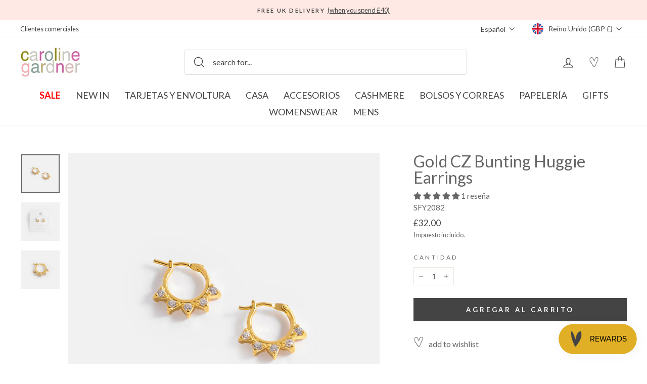

--- FILE ---
content_type: text/html; charset=utf-8
request_url: https://carolinegardner.com/es/products/gold-cz-bunting-huggie-earrings
body_size: 95857
content:
<!doctype html>
<html class="no-js" lang="es" dir="ltr">
  <link href="//carolinegardner.com/cdn/shop/t/349/assets/base.css?v=24856197257382954621767695869" rel="stylesheet" type="text/css" media="all" />
<head>
  <script src="//carolinegardner.com/cdn/shop/files/pandectes-rules.js?v=4825484084172897779"></script>

	<script id="pandectes-rules">   /* PANDECTES-GDPR: DO NOT MODIFY AUTO GENERATED CODE OF THIS SCRIPT */      window.PandectesSettings = {"store":{"id":34867708043,"plan":"plus","theme":"After Winter Warmers Promo","primaryLocale":"en","adminMode":false,"headless":false,"storefrontRootDomain":"","checkoutRootDomain":"","storefrontAccessToken":""},"tsPublished":1740789362,"declaration":{"showPurpose":false,"showProvider":false,"declIntroText":"We use cookies to optimize website functionality, analyze the performance, and provide personalized experience to you. Some cookies are essential to make the website operate and function correctly. Those cookies cannot be disabled. In this window you can manage your preference of cookies.","showDateGenerated":true},"language":{"unpublished":[],"languageMode":"Single","fallbackLanguage":"en","languageDetection":"browser","languagesSupported":[]},"texts":{"managed":{"headerText":{"en":"We use cookies"},"consentText":{"en":"This website uses cookies to ensure you get the best experience. By continuing to use our website, you're agreeing to our use of cookies."},"linkText":{"en":"Learn more"},"imprintText":{"en":"Imprint"},"allowButtonText":{"en":"Accept"},"denyButtonText":{"en":"Decline"},"dismissButtonText":{"en":"Ok"},"leaveSiteButtonText":{"en":"Leave this site"},"preferencesButtonText":{"en":"Preferences"},"cookiePolicyText":{"en":"Cookie policy"},"preferencesPopupTitleText":{"en":"Manage consent preferences"},"preferencesPopupIntroText":{"en":"We use cookies to optimize website functionality, analyze the performance, and provide personalized experience to you. Some cookies are essential to make the website operate and function correctly. Those cookies cannot be disabled. In this window you can manage your preference of cookies."},"preferencesPopupSaveButtonText":{"en":"Save preferences"},"preferencesPopupCloseButtonText":{"en":"Close"},"preferencesPopupAcceptAllButtonText":{"en":"Accept all"},"preferencesPopupRejectAllButtonText":{"en":"Reject all"},"cookiesDetailsText":{"en":"Cookies details"},"preferencesPopupAlwaysAllowedText":{"en":"Always allowed"},"accessSectionParagraphText":{"en":"You have the right to request access to your data at any time."},"accessSectionTitleText":{"en":"Data portability"},"accessSectionAccountInfoActionText":{"en":"Personal data"},"accessSectionDownloadReportActionText":{"en":"Request export"},"accessSectionGDPRRequestsActionText":{"en":"Data subject requests"},"accessSectionOrdersRecordsActionText":{"en":"Orders"},"rectificationSectionParagraphText":{"en":"You have the right to request your data to be updated whenever you think it is appropriate."},"rectificationSectionTitleText":{"en":"Data Rectification"},"rectificationCommentPlaceholder":{"en":"Describe what you want to be updated"},"rectificationCommentValidationError":{"en":"Comment is required"},"rectificationSectionEditAccountActionText":{"en":"Request an update"},"erasureSectionTitleText":{"en":"Right to be forgotten"},"erasureSectionParagraphText":{"en":"You have the right to ask all your data to be erased. After that, you will no longer be able to access your account."},"erasureSectionRequestDeletionActionText":{"en":"Request personal data deletion"},"consentDate":{"en":"Consent date"},"consentId":{"en":"Consent ID"},"consentSectionChangeConsentActionText":{"en":"Change consent preference"},"consentSectionConsentedText":{"en":"You consented to the cookies policy of this website on"},"consentSectionNoConsentText":{"en":"You have not consented to the cookies policy of this website."},"consentSectionTitleText":{"en":"Your cookie consent"},"consentStatus":{"en":"Consent preference"},"confirmationFailureMessage":{"en":"Your request was not verified. Please try again and if problem persists, contact store owner for assistance"},"confirmationFailureTitle":{"en":"A problem occurred"},"confirmationSuccessMessage":{"en":"We will soon get back to you as to your request."},"confirmationSuccessTitle":{"en":"Your request is verified"},"guestsSupportEmailFailureMessage":{"en":"Your request was not submitted. Please try again and if problem persists, contact store owner for assistance."},"guestsSupportEmailFailureTitle":{"en":"A problem occurred"},"guestsSupportEmailPlaceholder":{"en":"E-mail address"},"guestsSupportEmailSuccessMessage":{"en":"If you are registered as a customer of this store, you will soon receive an email with instructions on how to proceed."},"guestsSupportEmailSuccessTitle":{"en":"Thank you for your request"},"guestsSupportEmailValidationError":{"en":"Email is not valid"},"guestsSupportInfoText":{"en":"Please login with your customer account to further proceed."},"submitButton":{"en":"Submit"},"submittingButton":{"en":"Submitting..."},"cancelButton":{"en":"Cancel"},"declIntroText":{"en":"We use cookies to optimize website functionality, analyze the performance, and provide personalized experience to you. Some cookies are essential to make the website operate and function correctly. Those cookies cannot be disabled. In this window you can manage your preference of cookies."},"declName":{"en":"Name"},"declPurpose":{"en":"Purpose"},"declType":{"en":"Type"},"declRetention":{"en":"Retention"},"declProvider":{"en":"Provider"},"declFirstParty":{"en":"First-party"},"declThirdParty":{"en":"Third-party"},"declSeconds":{"en":"seconds"},"declMinutes":{"en":"minutes"},"declHours":{"en":"hours"},"declDays":{"en":"days"},"declMonths":{"en":"months"},"declYears":{"en":"years"},"declSession":{"en":"Session"},"declDomain":{"en":"Domain"},"declPath":{"en":"Path"}},"categories":{"strictlyNecessaryCookiesTitleText":{"en":"Strictly necessary cookies"},"strictlyNecessaryCookiesDescriptionText":{"en":"These cookies are essential in order to enable you to move around the website and use its features, such as accessing secure areas of the website. The website cannot function properly without these cookies."},"functionalityCookiesTitleText":{"en":"Functional cookies"},"functionalityCookiesDescriptionText":{"en":"These cookies enable the site to provide enhanced functionality and personalisation. They may be set by us or by third party providers whose services we have added to our pages. If you do not allow these cookies then some or all of these services may not function properly."},"performanceCookiesTitleText":{"en":"Performance cookies"},"performanceCookiesDescriptionText":{"en":"These cookies enable us to monitor and improve the performance of our website. For example, they allow us to count visits, identify traffic sources and see which parts of the site are most popular."},"targetingCookiesTitleText":{"en":"Targeting cookies"},"targetingCookiesDescriptionText":{"en":"These cookies may be set through our site by our advertising partners. They may be used by those companies to build a profile of your interests and show you relevant adverts on other sites.    They do not store directly personal information, but are based on uniquely identifying your browser and internet device. If you do not allow these cookies, you will experience less targeted advertising."},"unclassifiedCookiesTitleText":{"en":"Unclassified cookies"},"unclassifiedCookiesDescriptionText":{"en":"Unclassified cookies are cookies that we are in the process of classifying, together with the providers of individual cookies."}},"auto":{}},"library":{"previewMode":false,"fadeInTimeout":0,"defaultBlocked":7,"showLink":true,"showImprintLink":false,"showGoogleLink":false,"enabled":true,"cookie":{"expiryDays":365,"secure":true,"domain":""},"dismissOnScroll":false,"dismissOnWindowClick":false,"dismissOnTimeout":false,"palette":{"popup":{"background":"#FFE9E5","backgroundForCalculations":{"a":1,"b":229,"g":233,"r":255},"text":"#000000"},"button":{"background":"#000000","backgroundForCalculations":{"a":1,"b":0,"g":0,"r":0},"text":"#FFFFFF","textForCalculation":{"a":1,"b":255,"g":255,"r":255},"border":"transparent"}},"content":{"href":"https://c-gardner.myshopify.com/policies/privacy-policy","imprintHref":"/","close":"&#10005;","target":"","logo":"<img class=\"cc-banner-logo\" style=\"max-height: 40px;\" src=\"https://cdn.shopify.com/s/files/1/0348/6770/8043/t/260/assets/pandectes-logo.png?v=1740573677\" alt=\"logo\" />"},"window":"<div role=\"dialog\" aria-live=\"polite\" aria-label=\"cookieconsent\" aria-describedby=\"cookieconsent:desc\" id=\"pandectes-banner\" class=\"cc-window-wrapper cc-overlay-wrapper\"><div class=\"pd-cookie-banner-window cc-window {{classes}}\"><!--googleoff: all-->{{children}}<!--googleon: all--></div></div>","compliance":{"custom":"<div class=\"cc-compliance cc-highlight\">{{preferences}}{{allow}}</div>"},"type":"custom","layouts":{"basic":"{{logo}}{{messagelink}}{{compliance}}"},"position":"overlay","theme":"block","revokable":true,"animateRevokable":false,"revokableReset":false,"revokableLogoUrl":"https://cdn.shopify.com/s/files/1/0348/6770/8043/t/260/assets/pandectes-reopen-logo.png?v=1740573677","revokablePlacement":"bottom-left","revokableMarginHorizontal":15,"revokableMarginVertical":15,"static":false,"autoAttach":true,"hasTransition":true,"blacklistPage":[""],"elements":{"close":"<button aria-label=\"dismiss cookie message\" type=\"button\" tabindex=\"0\" class=\"cc-close\">{{close}}</button>","dismiss":"<button aria-label=\"dismiss cookie message\" type=\"button\" tabindex=\"0\" class=\"cc-btn cc-btn-decision cc-dismiss\">{{dismiss}}</button>","allow":"<button aria-label=\"allow cookies\" type=\"button\" tabindex=\"0\" class=\"cc-btn cc-btn-decision cc-allow\">{{allow}}</button>","deny":"<button aria-label=\"deny cookies\" type=\"button\" tabindex=\"0\" class=\"cc-btn cc-btn-decision cc-deny\">{{deny}}</button>","preferences":"<button aria-label=\"settings cookies\" tabindex=\"0\" type=\"button\" class=\"cc-btn cc-settings\" onclick=\"Pandectes.fn.openPreferences()\">{{preferences}}</button>"}},"geolocation":{"brOnly":false,"caOnly":false,"chOnly":false,"euOnly":false,"jpOnly":false,"thOnly":false,"zaOnly":false,"canadaOnly":false,"globalVisibility":true},"dsr":{"guestsSupport":false,"accessSectionDownloadReportAuto":false},"banner":{"resetTs":1712839042,"extraCss":"        .cc-banner-logo {max-width: 24em!important;}    @media(min-width: 768px) {.cc-window.cc-floating{max-width: 24em!important;width: 24em!important;}}    .cc-message, .pd-cookie-banner-window .cc-header, .cc-logo {text-align: left}    .cc-window-wrapper{z-index: 2147483647;-webkit-transition: opacity 1s ease;  transition: opacity 1s ease;}    .cc-window{z-index: 2147483647;font-family: lato;}    .pd-cookie-banner-window .cc-header{font-family: lato;}    .pd-cp-ui{font-family: lato; background-color: #FFE9E5;color:#000000;}    button.pd-cp-btn, a.pd-cp-btn{background-color:#000000;color:#FFFFFF!important;}    input + .pd-cp-preferences-slider{background-color: rgba(0, 0, 0, 0.3)}    .pd-cp-scrolling-section::-webkit-scrollbar{background-color: rgba(0, 0, 0, 0.3)}    input:checked + .pd-cp-preferences-slider{background-color: rgba(0, 0, 0, 1)}    .pd-cp-scrolling-section::-webkit-scrollbar-thumb {background-color: rgba(0, 0, 0, 1)}    .pd-cp-ui-close{color:#000000;}    .pd-cp-preferences-slider:before{background-color: #FFE9E5}    .pd-cp-title:before {border-color: #000000!important}    .pd-cp-preferences-slider{background-color:#000000}    .pd-cp-toggle{color:#000000!important}    @media(max-width:699px) {.pd-cp-ui-close-top svg {fill: #000000}}    .pd-cp-toggle:hover,.pd-cp-toggle:visited,.pd-cp-toggle:active{color:#000000!important}    .pd-cookie-banner-window {box-shadow: 0 0 18px rgb(0 0 0 / 20%);}  ","customJavascript":{},"showPoweredBy":false,"logoHeight":40,"revokableTrigger":false,"hybridStrict":false,"cookiesBlockedByDefault":"7","isActive":true,"implicitSavePreferences":true,"cookieIcon":false,"blockBots":false,"showCookiesDetails":true,"hasTransition":true,"blockingPage":false,"showOnlyLandingPage":false,"leaveSiteUrl":"https://www.google.com","linkRespectStoreLang":false},"cookies":{"0":[{"name":"secure_customer_sig","type":"http","domain":"carolinegardner.com","path":"/","provider":"Shopify","firstParty":true,"retention":"1 year(s)","expires":1,"unit":"declYears","purpose":{"en":"Used in connection with customer login."}},{"name":"localization","type":"http","domain":"carolinegardner.com","path":"/","provider":"Shopify","firstParty":true,"retention":"1 year(s)","expires":1,"unit":"declYears","purpose":{"en":"Shopify store localization"}},{"name":"cart_currency","type":"http","domain":"carolinegardner.com","path":"/","provider":"Shopify","firstParty":true,"retention":"2 ","expires":2,"unit":"declSession","purpose":{"en":"The cookie is necessary for the secure checkout and payment function on the website. This function is provided by shopify.com."}},{"name":"_cmp_a","type":"http","domain":".carolinegardner.com","path":"/","provider":"Shopify","firstParty":true,"retention":"1 day(s)","expires":1,"unit":"declDays","purpose":{"en":"Used for managing customer privacy settings."}},{"name":"keep_alive","type":"http","domain":"carolinegardner.com","path":"/","provider":"Shopify","firstParty":true,"retention":"30 minute(s)","expires":30,"unit":"declMinutes","purpose":{"en":"Used in connection with buyer localization."}},{"name":"shopify_pay_redirect","type":"http","domain":"carolinegardner.com","path":"/","provider":"Shopify","firstParty":true,"retention":"1 hour(s)","expires":1,"unit":"declHours","purpose":{"en":"The cookie is necessary for the secure checkout and payment function on the website. This function is provided by shopify.com."}},{"name":"_tracking_consent","type":"http","domain":".carolinegardner.com","path":"/","provider":"Shopify","firstParty":true,"retention":"1 year(s)","expires":1,"unit":"declYears","purpose":{"en":"Tracking preferences."}},{"name":"_secure_session_id","type":"http","domain":"carolinegardner.com","path":"/","provider":"Shopify","firstParty":true,"retention":"1 month(s)","expires":1,"unit":"declMonths","purpose":{"en":"Used in connection with navigation through a storefront."}}],"1":[{"name":"_pinterest_ct_ua","type":"http","domain":".ct.pinterest.com","path":"/","provider":"Pinterest","firstParty":false,"retention":"1 year(s)","expires":1,"unit":"declYears","purpose":{"en":"Used to group actions across pages."}},{"name":"fsb_previous_pathname","type":"http","domain":"carolinegardner.com","path":"/","provider":"Hextom","firstParty":true,"retention":"Session","expires":-55,"unit":"declYears","purpose":{"en":"Used by Hextom apps"}},{"name":"locale_bar_accepted","type":"http","domain":"carolinegardner.com","path":"/","provider":"GrizzlyAppsSRL","firstParty":true,"retention":"Session","expires":-55,"unit":"declYears","purpose":{"en":"This cookie is provided by the app (BEST Currency Converter) and is used to secure the currency chosen by the customer."}},{"name":"wpm-domain-test","type":"http","domain":"com","path":"/","provider":"Shopify","firstParty":false,"retention":"Session","expires":1,"unit":"declSeconds","purpose":{"en":"Used to test the storage of parameters about products added to the cart or payment currency"}},{"name":"wpm-domain-test","type":"http","domain":"carolinegardner.com","path":"/","provider":"Shopify","firstParty":true,"retention":"Session","expires":1,"unit":"declSeconds","purpose":{"en":"Used to test the storage of parameters about products added to the cart or payment currency"}},{"name":"_hjSession_3408740","type":"http","domain":".carolinegardner.com","path":"/","provider":"Hotjar","firstParty":true,"retention":"30 minute(s)","expires":30,"unit":"declMinutes","purpose":{"en":""}},{"name":"_hjSessionUser_3408740","type":"http","domain":".carolinegardner.com","path":"/","provider":"Hotjar","firstParty":true,"retention":"1 year(s)","expires":1,"unit":"declYears","purpose":{"en":""}},{"name":"fsb_total_price_318796","type":"http","domain":"carolinegardner.com","path":"/","provider":"Hextom","firstParty":true,"retention":"Session","expires":-55,"unit":"declYears","purpose":{"en":""}}],"2":[{"name":"_shopify_y","type":"http","domain":".carolinegardner.com","path":"/","provider":"Shopify","firstParty":true,"retention":"1 year(s)","expires":1,"unit":"declYears","purpose":{"en":"Shopify analytics."}},{"name":"_landing_page","type":"http","domain":".carolinegardner.com","path":"/","provider":"Shopify","firstParty":true,"retention":"2 ","expires":2,"unit":"declSession","purpose":{"en":"Tracks landing pages."}},{"name":"_gid","type":"http","domain":".carolinegardner.com","path":"/","provider":"Google","firstParty":true,"retention":"1 day(s)","expires":1,"unit":"declDays","purpose":{"en":"Cookie is placed by Google Analytics to count and track pageviews."}},{"name":"_gat","type":"http","domain":".carolinegardner.com","path":"/","provider":"Google","firstParty":true,"retention":"1 minute(s)","expires":1,"unit":"declMinutes","purpose":{"en":"Cookie is placed by Google Analytics to filter requests from bots."}},{"name":"_shopify_s","type":"http","domain":".carolinegardner.com","path":"/","provider":"Shopify","firstParty":true,"retention":"30 minute(s)","expires":30,"unit":"declMinutes","purpose":{"en":"Shopify analytics."}},{"name":"_shopify_sa_t","type":"http","domain":".carolinegardner.com","path":"/","provider":"Shopify","firstParty":true,"retention":"30 minute(s)","expires":30,"unit":"declMinutes","purpose":{"en":"Shopify analytics relating to marketing & referrals."}},{"name":"_orig_referrer","type":"http","domain":".carolinegardner.com","path":"/","provider":"Shopify","firstParty":true,"retention":"2 ","expires":2,"unit":"declSession","purpose":{"en":"Tracks landing pages."}},{"name":"_ga","type":"http","domain":".carolinegardner.com","path":"/","provider":"Google","firstParty":true,"retention":"1 year(s)","expires":1,"unit":"declYears","purpose":{"en":"Cookie is set by Google Analytics with unknown functionality"}},{"name":"_shopify_sa_p","type":"http","domain":".carolinegardner.com","path":"/","provider":"Shopify","firstParty":true,"retention":"30 minute(s)","expires":30,"unit":"declMinutes","purpose":{"en":"Shopify analytics relating to marketing & referrals."}},{"name":"__cf_bm","type":"http","domain":".conversionbear.com","path":"/","provider":"CloudFlare","firstParty":false,"retention":"30 minute(s)","expires":30,"unit":"declMinutes","purpose":{"en":"Used to manage incoming traffic that matches criteria associated with bots."}},{"name":"__cf_bm","type":"http","domain":".forms.soundestlink.com","path":"/","provider":"CloudFlare","firstParty":false,"retention":"30 minute(s)","expires":30,"unit":"declMinutes","purpose":{"en":"Used to manage incoming traffic that matches criteria associated with bots."}},{"name":"_shopify_s","type":"http","domain":"com","path":"/","provider":"Shopify","firstParty":false,"retention":"Session","expires":1,"unit":"declSeconds","purpose":{"en":"Shopify analytics."}},{"name":"_ga_BY2TYZNFBV","type":"http","domain":".carolinegardner.com","path":"/","provider":"Google","firstParty":true,"retention":"1 year(s)","expires":1,"unit":"declYears","purpose":{"en":""}},{"name":"_ga_L9BPGZVMBE","type":"http","domain":".carolinegardner.com","path":"/","provider":"Google","firstParty":true,"retention":"1 year(s)","expires":1,"unit":"declYears","purpose":{"en":""}}],"4":[{"name":"_ttp","type":"http","domain":".tiktok.com","path":"/","provider":"TikTok","firstParty":false,"retention":"1 year(s)","expires":1,"unit":"declYears","purpose":{"en":"To measure and improve the performance of your advertising campaigns and to personalize the user's experience (including ads) on TikTok."}},{"name":"_tt_enable_cookie","type":"http","domain":".carolinegardner.com","path":"/","provider":"TikTok","firstParty":true,"retention":"1 year(s)","expires":1,"unit":"declYears","purpose":{"en":"Used to identify a visitor."}},{"name":"_ttp","type":"http","domain":".carolinegardner.com","path":"/","provider":"TikTok","firstParty":true,"retention":"1 year(s)","expires":1,"unit":"declYears","purpose":{"en":"To measure and improve the performance of your advertising campaigns and to personalize the user's experience (including ads) on TikTok."}},{"name":"_pin_unauth","type":"http","domain":"carolinegardner.com","path":"/","provider":"Pinterest","firstParty":true,"retention":"1 year(s)","expires":1,"unit":"declYears","purpose":{"en":"Used to group actions for users who cannot be identified by Pinterest."}},{"name":"_fbp","type":"http","domain":".carolinegardner.com","path":"/","provider":"Facebook","firstParty":true,"retention":"3 month(s)","expires":3,"unit":"declMonths","purpose":{"en":"Cookie is placed by Facebook to track visits across websites."}},{"name":"soundestID","type":"http","domain":".carolinegardner.com","path":"/","provider":"Omnisend","firstParty":true,"retention":"Session","expires":-55,"unit":"declYears","purpose":{"en":"Used to identify an anonymous contact."}},{"name":"omnisendSessionID","type":"http","domain":".carolinegardner.com","path":"/","provider":"Omnisend","firstParty":true,"retention":"30 minute(s)","expires":30,"unit":"declMinutes","purpose":{"en":"Used to identify a session of an anonymous contact or a contact."}}],"8":[{"name":"ar_debug","type":"http","domain":".pinterest.com","path":"/","provider":"Unknown","firstParty":false,"retention":"1 year(s)","expires":1,"unit":"declYears","purpose":{"en":""}},{"name":"318796fsb_excluded_products","type":"http","domain":"carolinegardner.com","path":"/","provider":"Unknown","firstParty":true,"retention":"Session","expires":-55,"unit":"declYears","purpose":{"en":""}},{"name":"318796fsb_incurred_fee_products","type":"http","domain":"carolinegardner.com","path":"/","provider":"Unknown","firstParty":true,"retention":"Session","expires":-55,"unit":"declYears","purpose":{"en":""}},{"name":"wishlist_id","type":"http","domain":"carolinegardner.com","path":"/","provider":"Unknown","firstParty":true,"retention":"1 year(s)","expires":1,"unit":"declYears","purpose":{"en":""}},{"name":"318796fsb_target_products_type","type":"http","domain":"carolinegardner.com","path":"/","provider":"Unknown","firstParty":true,"retention":"Session","expires":-55,"unit":"declYears","purpose":{"en":""}},{"name":"smc_uid","type":"http","domain":".carolinegardner.com","path":"/","provider":"Unknown","firstParty":true,"retention":"1 year(s)","expires":1,"unit":"declYears","purpose":{"en":""}},{"name":"smc_tag","type":"http","domain":".carolinegardner.com","path":"/","provider":"Unknown","firstParty":true,"retention":"1 year(s)","expires":1,"unit":"declYears","purpose":{"en":""}},{"name":"smc_session_id","type":"http","domain":".carolinegardner.com","path":"/","provider":"Unknown","firstParty":true,"retention":"Session","expires":-55,"unit":"declYears","purpose":{"en":""}},{"name":"smc_tpv","type":"http","domain":".carolinegardner.com","path":"/","provider":"Unknown","firstParty":true,"retention":"1 year(s)","expires":1,"unit":"declYears","purpose":{"en":""}},{"name":"smc_spv","type":"http","domain":".carolinegardner.com","path":"/","provider":"Unknown","firstParty":true,"retention":"Session","expires":-55,"unit":"declYears","purpose":{"en":""}},{"name":"smc_sesn","type":"http","domain":".carolinegardner.com","path":"/","provider":"Unknown","firstParty":true,"retention":"1 year(s)","expires":1,"unit":"declYears","purpose":{"en":""}},{"name":"bookmarkeditems","type":"http","domain":"carolinegardner.com","path":"/","provider":"Unknown","firstParty":true,"retention":"1 year(s)","expires":1,"unit":"declYears","purpose":{"en":""}},{"name":"wishlist_customer_id","type":"http","domain":"carolinegardner.com","path":"/","provider":"Unknown","firstParty":true,"retention":"1 year(s)","expires":1,"unit":"declYears","purpose":{"en":""}},{"name":"smc_v4_124380","type":"http","domain":".carolinegardner.com","path":"/","provider":"Unknown","firstParty":true,"retention":"1 year(s)","expires":1,"unit":"declYears","purpose":{"en":""}},{"name":"smct_session","type":"http","domain":".carolinegardner.com","path":"/","provider":"Unknown","firstParty":true,"retention":"Session","expires":-55,"unit":"declYears","purpose":{"en":""}},{"name":"smc-tlc-checker","type":"http","domain":"carolinegardner.com","path":"/","provider":"Unknown","firstParty":true,"retention":"Session","expires":1,"unit":"declSeconds","purpose":{"en":""}},{"name":"smc_not","type":"http","domain":".carolinegardner.com","path":"/","provider":"Unknown","firstParty":true,"retention":"1 year(s)","expires":1,"unit":"declYears","purpose":{"en":""}},{"name":"smct_last_ov","type":"http","domain":".carolinegardner.com","path":"/","provider":"Unknown","firstParty":true,"retention":"1 month(s)","expires":1,"unit":"declMonths","purpose":{"en":""}},{"name":"page-views","type":"http","domain":".carolinegardner.com","path":"/","provider":"Unknown","firstParty":true,"retention":"Session","expires":-55,"unit":"declYears","purpose":{"en":""}},{"name":"request_method","type":"http","domain":"api.judge.me","path":"/","provider":"Unknown","firstParty":false,"retention":"Session","expires":-55,"unit":"declYears","purpose":{"en":""}},{"name":"omnisendShopifyCart","type":"http","domain":".carolinegardner.com","path":"/","provider":"Unknown","firstParty":true,"retention":"Session","expires":-55,"unit":"declYears","purpose":{"en":""}}]},"blocker":{"isActive":false,"googleConsentMode":{"id":"","analyticsId":"G-BY2TYZNFBV","adwordsId":"AW-1057160942","isActive":true,"adStorageCategory":4,"analyticsStorageCategory":2,"personalizationStorageCategory":1,"functionalityStorageCategory":1,"customEvent":false,"securityStorageCategory":0,"redactData":false,"urlPassthrough":false,"dataLayerProperty":"dataLayer","waitForUpdate":0,"useNativeChannel":false},"facebookPixel":{"id":"","isActive":false,"ldu":false},"microsoft":{},"rakuten":{"isActive":false,"cmp":false,"ccpa":false},"klaviyoIsActive":false,"gpcIsActive":false,"defaultBlocked":7,"patterns":{"whiteList":[],"blackList":{"1":[],"2":[],"4":[],"8":[]},"iframesWhiteList":[],"iframesBlackList":{"1":[],"2":[],"4":[],"8":[]},"beaconsWhiteList":[],"beaconsBlackList":{"1":[],"2":[],"4":[],"8":[]}}}}      !function(){"use strict";window.PandectesRules=window.PandectesRules||{},window.PandectesRules.manualBlacklist={1:[],2:[],4:[]},window.PandectesRules.blacklistedIFrames={1:[],2:[],4:[]},window.PandectesRules.blacklistedCss={1:[],2:[],4:[]},window.PandectesRules.blacklistedBeacons={1:[],2:[],4:[]};var e="javascript/blocked";function t(e){return new RegExp(e.replace(/[/\\.+?$()]/g,"\\$&").replace("*","(.*)"))}var n=function(e){var t=arguments.length>1&&void 0!==arguments[1]?arguments[1]:"log";new URLSearchParams(window.location.search).get("log")&&console[t]("PandectesRules: ".concat(e))};function a(e){var t=document.createElement("script");t.async=!0,t.src=e,document.head.appendChild(t)}function r(e,t){var n=Object.keys(e);if(Object.getOwnPropertySymbols){var a=Object.getOwnPropertySymbols(e);t&&(a=a.filter((function(t){return Object.getOwnPropertyDescriptor(e,t).enumerable}))),n.push.apply(n,a)}return n}function o(e){for(var t=1;t<arguments.length;t++){var n=null!=arguments[t]?arguments[t]:{};t%2?r(Object(n),!0).forEach((function(t){s(e,t,n[t])})):Object.getOwnPropertyDescriptors?Object.defineProperties(e,Object.getOwnPropertyDescriptors(n)):r(Object(n)).forEach((function(t){Object.defineProperty(e,t,Object.getOwnPropertyDescriptor(n,t))}))}return e}function i(e){var t=function(e,t){if("object"!=typeof e||!e)return e;var n=e[Symbol.toPrimitive];if(void 0!==n){var a=n.call(e,t||"default");if("object"!=typeof a)return a;throw new TypeError("@@toPrimitive must return a primitive value.")}return("string"===t?String:Number)(e)}(e,"string");return"symbol"==typeof t?t:t+""}function s(e,t,n){return(t=i(t))in e?Object.defineProperty(e,t,{value:n,enumerable:!0,configurable:!0,writable:!0}):e[t]=n,e}function c(e,t){return function(e){if(Array.isArray(e))return e}(e)||function(e,t){var n=null==e?null:"undefined"!=typeof Symbol&&e[Symbol.iterator]||e["@@iterator"];if(null!=n){var a,r,o,i,s=[],c=!0,l=!1;try{if(o=(n=n.call(e)).next,0===t){if(Object(n)!==n)return;c=!1}else for(;!(c=(a=o.call(n)).done)&&(s.push(a.value),s.length!==t);c=!0);}catch(e){l=!0,r=e}finally{try{if(!c&&null!=n.return&&(i=n.return(),Object(i)!==i))return}finally{if(l)throw r}}return s}}(e,t)||d(e,t)||function(){throw new TypeError("Invalid attempt to destructure non-iterable instance.\nIn order to be iterable, non-array objects must have a [Symbol.iterator]() method.")}()}function l(e){return function(e){if(Array.isArray(e))return u(e)}(e)||function(e){if("undefined"!=typeof Symbol&&null!=e[Symbol.iterator]||null!=e["@@iterator"])return Array.from(e)}(e)||d(e)||function(){throw new TypeError("Invalid attempt to spread non-iterable instance.\nIn order to be iterable, non-array objects must have a [Symbol.iterator]() method.")}()}function d(e,t){if(e){if("string"==typeof e)return u(e,t);var n=Object.prototype.toString.call(e).slice(8,-1);return"Object"===n&&e.constructor&&(n=e.constructor.name),"Map"===n||"Set"===n?Array.from(e):"Arguments"===n||/^(?:Ui|I)nt(?:8|16|32)(?:Clamped)?Array$/.test(n)?u(e,t):void 0}}function u(e,t){(null==t||t>e.length)&&(t=e.length);for(var n=0,a=new Array(t);n<t;n++)a[n]=e[n];return a}var f=window.PandectesRulesSettings||window.PandectesSettings,g=!(void 0===window.dataLayer||!Array.isArray(window.dataLayer)||!window.dataLayer.some((function(e){return"pandectes_full_scan"===e.event}))),p=function(){var e,t=arguments.length>0&&void 0!==arguments[0]?arguments[0]:"_pandectes_gdpr",n=("; "+document.cookie).split("; "+t+"=");if(n.length<2)e={};else{var a=n.pop().split(";");e=window.atob(a.shift())}var r=function(e){try{return JSON.parse(e)}catch(e){return!1}}(e);return!1!==r?r:e}(),h=f.banner.isActive,y=f.blocker,w=y.defaultBlocked,v=y.patterns,m=p&&null!==p.preferences&&void 0!==p.preferences?p.preferences:null,b=g?0:h?null===m?w:m:0,k={1:!(1&b),2:!(2&b),4:!(4&b)},_=v.blackList,S=v.whiteList,L=v.iframesBlackList,C=v.iframesWhiteList,A=v.beaconsBlackList,P=v.beaconsWhiteList,O={blackList:[],whiteList:[],iframesBlackList:{1:[],2:[],4:[],8:[]},iframesWhiteList:[],beaconsBlackList:{1:[],2:[],4:[],8:[]},beaconsWhiteList:[]};[1,2,4].map((function(e){var n;k[e]||((n=O.blackList).push.apply(n,l(_[e].length?_[e].map(t):[])),O.iframesBlackList[e]=L[e].length?L[e].map(t):[],O.beaconsBlackList[e]=A[e].length?A[e].map(t):[])})),O.whiteList=S.length?S.map(t):[],O.iframesWhiteList=C.length?C.map(t):[],O.beaconsWhiteList=P.length?P.map(t):[];var E={scripts:[],iframes:{1:[],2:[],4:[]},beacons:{1:[],2:[],4:[]},css:{1:[],2:[],4:[]}},I=function(t,n){return t&&(!n||n!==e)&&(!O.blackList||O.blackList.some((function(e){return e.test(t)})))&&(!O.whiteList||O.whiteList.every((function(e){return!e.test(t)})))},B=function(e,t){var n=O.iframesBlackList[t],a=O.iframesWhiteList;return e&&(!n||n.some((function(t){return t.test(e)})))&&(!a||a.every((function(t){return!t.test(e)})))},j=function(e,t){var n=O.beaconsBlackList[t],a=O.beaconsWhiteList;return e&&(!n||n.some((function(t){return t.test(e)})))&&(!a||a.every((function(t){return!t.test(e)})))},T=new MutationObserver((function(e){for(var t=0;t<e.length;t++)for(var n=e[t].addedNodes,a=0;a<n.length;a++){var r=n[a],o=r.dataset&&r.dataset.cookiecategory;if(1===r.nodeType&&"LINK"===r.tagName){var i=r.dataset&&r.dataset.href;if(i&&o)switch(o){case"functionality":case"C0001":E.css[1].push(i);break;case"performance":case"C0002":E.css[2].push(i);break;case"targeting":case"C0003":E.css[4].push(i)}}}})),R=new MutationObserver((function(t){for(var a=0;a<t.length;a++)for(var r=t[a].addedNodes,o=function(){var t=r[i],a=t.src||t.dataset&&t.dataset.src,o=t.dataset&&t.dataset.cookiecategory;if(1===t.nodeType&&"IFRAME"===t.tagName){if(a){var s=!1;B(a,1)||"functionality"===o||"C0001"===o?(s=!0,E.iframes[1].push(a)):B(a,2)||"performance"===o||"C0002"===o?(s=!0,E.iframes[2].push(a)):(B(a,4)||"targeting"===o||"C0003"===o)&&(s=!0,E.iframes[4].push(a)),s&&(t.removeAttribute("src"),t.setAttribute("data-src",a))}}else if(1===t.nodeType&&"IMG"===t.tagName){if(a){var c=!1;j(a,1)?(c=!0,E.beacons[1].push(a)):j(a,2)?(c=!0,E.beacons[2].push(a)):j(a,4)&&(c=!0,E.beacons[4].push(a)),c&&(t.removeAttribute("src"),t.setAttribute("data-src",a))}}else if(1===t.nodeType&&"SCRIPT"===t.tagName){var l=t.type,d=!1;if(I(a,l)?(n("rule blocked: ".concat(a)),d=!0):a&&o?n("manually blocked @ ".concat(o,": ").concat(a)):o&&n("manually blocked @ ".concat(o,": inline code")),d){E.scripts.push([t,l]),t.type=e;t.addEventListener("beforescriptexecute",(function n(a){t.getAttribute("type")===e&&a.preventDefault(),t.removeEventListener("beforescriptexecute",n)})),t.parentElement&&t.parentElement.removeChild(t)}}},i=0;i<r.length;i++)o()})),D=document.createElement,N={src:Object.getOwnPropertyDescriptor(HTMLScriptElement.prototype,"src"),type:Object.getOwnPropertyDescriptor(HTMLScriptElement.prototype,"type")};window.PandectesRules.unblockCss=function(e){var t=E.css[e]||[];t.length&&n("Unblocking CSS for ".concat(e)),t.forEach((function(e){var t=document.querySelector('link[data-href^="'.concat(e,'"]'));t.removeAttribute("data-href"),t.href=e})),E.css[e]=[]},window.PandectesRules.unblockIFrames=function(e){var t=E.iframes[e]||[];t.length&&n("Unblocking IFrames for ".concat(e)),O.iframesBlackList[e]=[],t.forEach((function(e){var t=document.querySelector('iframe[data-src^="'.concat(e,'"]'));t.removeAttribute("data-src"),t.src=e})),E.iframes[e]=[]},window.PandectesRules.unblockBeacons=function(e){var t=E.beacons[e]||[];t.length&&n("Unblocking Beacons for ".concat(e)),O.beaconsBlackList[e]=[],t.forEach((function(e){var t=document.querySelector('img[data-src^="'.concat(e,'"]'));t.removeAttribute("data-src"),t.src=e})),E.beacons[e]=[]},window.PandectesRules.unblockInlineScripts=function(e){var t=1===e?"functionality":2===e?"performance":"targeting",a=document.querySelectorAll('script[type="javascript/blocked"][data-cookiecategory="'.concat(t,'"]'));n("unblockInlineScripts: ".concat(a.length," in ").concat(t)),a.forEach((function(e){var t=document.createElement("script");t.type="text/javascript",e.hasAttribute("src")?t.src=e.getAttribute("src"):t.textContent=e.textContent,document.head.appendChild(t),e.parentNode.removeChild(e)}))},window.PandectesRules.unblockInlineCss=function(e){var t=1===e?"functionality":2===e?"performance":"targeting",a=document.querySelectorAll('link[data-cookiecategory="'.concat(t,'"]'));n("unblockInlineCss: ".concat(a.length," in ").concat(t)),a.forEach((function(e){e.href=e.getAttribute("data-href")}))},window.PandectesRules.unblock=function(e){e.length<1?(O.blackList=[],O.whiteList=[],O.iframesBlackList=[],O.iframesWhiteList=[]):(O.blackList&&(O.blackList=O.blackList.filter((function(t){return e.every((function(e){return"string"==typeof e?!t.test(e):e instanceof RegExp?t.toString()!==e.toString():void 0}))}))),O.whiteList&&(O.whiteList=[].concat(l(O.whiteList),l(e.map((function(e){if("string"==typeof e){var n=".*"+t(e)+".*";if(O.whiteList.every((function(e){return e.toString()!==n.toString()})))return new RegExp(n)}else if(e instanceof RegExp&&O.whiteList.every((function(t){return t.toString()!==e.toString()})))return e;return null})).filter(Boolean)))));var a=0;l(E.scripts).forEach((function(e,t){var n=c(e,2),r=n[0],o=n[1];if(function(e){var t=e.getAttribute("src");return O.blackList&&O.blackList.every((function(e){return!e.test(t)}))||O.whiteList&&O.whiteList.some((function(e){return e.test(t)}))}(r)){for(var i=document.createElement("script"),s=0;s<r.attributes.length;s++){var l=r.attributes[s];"src"!==l.name&&"type"!==l.name&&i.setAttribute(l.name,r.attributes[s].value)}i.setAttribute("src",r.src),i.setAttribute("type",o||"application/javascript"),document.head.appendChild(i),E.scripts.splice(t-a,1),a++}})),0==O.blackList.length&&0===O.iframesBlackList[1].length&&0===O.iframesBlackList[2].length&&0===O.iframesBlackList[4].length&&0===O.beaconsBlackList[1].length&&0===O.beaconsBlackList[2].length&&0===O.beaconsBlackList[4].length&&(n("Disconnecting observers"),R.disconnect(),T.disconnect())};var U=f.store,x=U.adminMode,z=U.headless,M=U.storefrontRootDomain,q=U.checkoutRootDomain,F=U.storefrontAccessToken,W=f.banner.isActive,H=f.blocker.defaultBlocked;W&&function(e){if(window.Shopify&&window.Shopify.customerPrivacy)e();else{var t=null;window.Shopify&&window.Shopify.loadFeatures&&window.Shopify.trackingConsent?e():t=setInterval((function(){window.Shopify&&window.Shopify.loadFeatures&&(clearInterval(t),window.Shopify.loadFeatures([{name:"consent-tracking-api",version:"0.1"}],(function(t){t?n("Shopify.customerPrivacy API - failed to load"):(n("shouldShowBanner() -> ".concat(window.Shopify.trackingConsent.shouldShowBanner()," | saleOfDataRegion() -> ").concat(window.Shopify.trackingConsent.saleOfDataRegion())),e())})))}),10)}}((function(){!function(){var e=window.Shopify.trackingConsent;if(!1!==e.shouldShowBanner()||null!==m||7!==H)try{var t=x&&!(window.Shopify&&window.Shopify.AdminBarInjector),a={preferences:!(1&b)||g||t,analytics:!(2&b)||g||t,marketing:!(4&b)||g||t};z&&(a.headlessStorefront=!0,a.storefrontRootDomain=null!=M&&M.length?M:window.location.hostname,a.checkoutRootDomain=null!=q&&q.length?q:"checkout.".concat(window.location.hostname),a.storefrontAccessToken=null!=F&&F.length?F:""),e.firstPartyMarketingAllowed()===a.marketing&&e.analyticsProcessingAllowed()===a.analytics&&e.preferencesProcessingAllowed()===a.preferences||e.setTrackingConsent(a,(function(e){e&&e.error?n("Shopify.customerPrivacy API - failed to setTrackingConsent"):n("setTrackingConsent(".concat(JSON.stringify(a),")"))}))}catch(e){n("Shopify.customerPrivacy API - exception")}}(),function(){if(z){var e=window.Shopify.trackingConsent,t=e.currentVisitorConsent();if(navigator.globalPrivacyControl&&""===t.sale_of_data){var a={sale_of_data:!1,headlessStorefront:!0};a.storefrontRootDomain=null!=M&&M.length?M:window.location.hostname,a.checkoutRootDomain=null!=q&&q.length?q:"checkout.".concat(window.location.hostname),a.storefrontAccessToken=null!=F&&F.length?F:"",e.setTrackingConsent(a,(function(e){e&&e.error?n("Shopify.customerPrivacy API - failed to setTrackingConsent({".concat(JSON.stringify(a),")")):n("setTrackingConsent(".concat(JSON.stringify(a),")"))}))}}}()}));var G=["AT","BE","BG","HR","CY","CZ","DK","EE","FI","FR","DE","GR","HU","IE","IT","LV","LT","LU","MT","NL","PL","PT","RO","SK","SI","ES","SE","GB","LI","NO","IS"],J=f.banner,V=J.isActive,K=J.hybridStrict,$=f.geolocation,Y=$.caOnly,Z=void 0!==Y&&Y,Q=$.euOnly,X=void 0!==Q&&Q,ee=$.brOnly,te=void 0!==ee&&ee,ne=$.jpOnly,ae=void 0!==ne&&ne,re=$.thOnly,oe=void 0!==re&&re,ie=$.chOnly,se=void 0!==ie&&ie,ce=$.zaOnly,le=void 0!==ce&&ce,de=$.canadaOnly,ue=void 0!==de&&de,fe=$.globalVisibility,ge=void 0===fe||fe,pe=f.blocker,he=pe.defaultBlocked,ye=void 0===he?7:he,we=pe.googleConsentMode,ve=we.isActive,me=we.customEvent,be=we.id,ke=void 0===be?"":be,_e=we.analyticsId,Se=void 0===_e?"":_e,Le=we.adwordsId,Ce=void 0===Le?"":Le,Ae=we.redactData,Pe=we.urlPassthrough,Oe=we.adStorageCategory,Ee=we.analyticsStorageCategory,Ie=we.functionalityStorageCategory,Be=we.personalizationStorageCategory,je=we.securityStorageCategory,Te=we.dataLayerProperty,Re=void 0===Te?"dataLayer":Te,De=we.waitForUpdate,Ne=void 0===De?0:De,Ue=we.useNativeChannel,xe=void 0!==Ue&&Ue;function ze(){window[Re].push(arguments)}window[Re]=window[Re]||[];var Me,qe,Fe={hasInitialized:!1,useNativeChannel:!1,ads_data_redaction:!1,url_passthrough:!1,data_layer_property:"dataLayer",storage:{ad_storage:"granted",ad_user_data:"granted",ad_personalization:"granted",analytics_storage:"granted",functionality_storage:"granted",personalization_storage:"granted",security_storage:"granted"}};if(V&&ve){var We=ye&Oe?"denied":"granted",He=ye&Ee?"denied":"granted",Ge=ye&Ie?"denied":"granted",Je=ye&Be?"denied":"granted",Ve=ye&je?"denied":"granted";Fe.hasInitialized=!0,Fe.useNativeChannel=xe,Fe.url_passthrough=Pe,Fe.ads_data_redaction="denied"===We&&Ae,Fe.storage.ad_storage=We,Fe.storage.ad_user_data=We,Fe.storage.ad_personalization=We,Fe.storage.analytics_storage=He,Fe.storage.functionality_storage=Ge,Fe.storage.personalization_storage=Je,Fe.storage.security_storage=Ve,Fe.data_layer_property=Re||"dataLayer",Fe.ads_data_redaction&&ze("set","ads_data_redaction",Fe.ads_data_redaction),Fe.url_passthrough&&ze("set","url_passthrough",Fe.url_passthrough),function(){!1===xe?console.log("Pandectes: Google Consent Mode (av2)"):console.log("Pandectes: Google Consent Mode (av2nc)");var e=b!==ye?{wait_for_update:Ne||500}:Ne?{wait_for_update:Ne}:{};ge&&!K?ze("consent","default",o(o({},Fe.storage),e)):(ze("consent","default",o(o(o({},Fe.storage),e),{},{region:[].concat(l(X||K?G:[]),l(Z&&!K?["US-CA","US-VA","US-CT","US-UT","US-CO"]:[]),l(te&&!K?["BR"]:[]),l(ae&&!K?["JP"]:[]),l(ue&&!K?["CA"]:[]),l(oe&&!K?["TH"]:[]),l(se&&!K?["CH"]:[]),l(le&&!K?["ZA"]:[]))})),ze("consent","default",{ad_storage:"granted",ad_user_data:"granted",ad_personalization:"granted",analytics_storage:"granted",functionality_storage:"granted",personalization_storage:"granted",security_storage:"granted"}));if(null!==m){var t=b&Oe?"denied":"granted",n=b&Ee?"denied":"granted",r=b&Ie?"denied":"granted",i=b&Be?"denied":"granted",s=b&je?"denied":"granted";Fe.storage.ad_storage=t,Fe.storage.ad_user_data=t,Fe.storage.ad_personalization=t,Fe.storage.analytics_storage=n,Fe.storage.functionality_storage=r,Fe.storage.personalization_storage=i,Fe.storage.security_storage=s,ze("consent","update",Fe.storage)}(ke.length||Se.length||Ce.length)&&(window[Fe.data_layer_property].push({"pandectes.start":(new Date).getTime(),event:"pandectes-rules.min.js"}),(Se.length||Ce.length)&&ze("js",new Date));var c="https://www.googletagmanager.com";if(ke.length){var d=ke.split(",");window[Fe.data_layer_property].push({"gtm.start":(new Date).getTime(),event:"gtm.js"});for(var u=0;u<d.length;u++){var f="dataLayer"!==Fe.data_layer_property?"&l=".concat(Fe.data_layer_property):"";a("".concat(c,"/gtm.js?id=").concat(d[u].trim()).concat(f))}}if(Se.length)for(var g=Se.split(","),p=0;p<g.length;p++){var h=g[p].trim();h.length&&(a("".concat(c,"/gtag/js?id=").concat(h)),ze("config",h,{send_page_view:!1}))}if(Ce.length)for(var y=Ce.split(","),w=0;w<y.length;w++){var v=y[w].trim();v.length&&(a("".concat(c,"/gtag/js?id=").concat(v)),ze("config",v,{allow_enhanced_conversions:!0}))}}()}V&&me&&(qe={event:"Pandectes_Consent_Update",pandectes_status:7===(Me=b)?"deny":0===Me?"allow":"mixed",pandectes_categories:{C0000:"allow",C0001:k[1]?"allow":"deny",C0002:k[2]?"allow":"deny",C0003:k[4]?"allow":"deny"}},window[Re].push(qe),null!==m&&function(e){if(window.Shopify&&window.Shopify.analytics)e();else{var t=null;window.Shopify&&window.Shopify.analytics?e():t=setInterval((function(){window.Shopify&&window.Shopify.analytics&&(clearInterval(t),e())}),10)}}((function(){window.Shopify.analytics.publish("Pandectes_Consent_Update",qe)})));var Ke=f.blocker,$e=Ke.klaviyoIsActive,Ye=Ke.googleConsentMode.adStorageCategory;$e&&window.addEventListener("PandectesEvent_OnConsent",(function(e){var t=e.detail.preferences;if(null!=t){var n=t&Ye?"denied":"granted";void 0!==window.klaviyo&&window.klaviyo.isIdentified()&&window.klaviyo.push(["identify",{ad_personalization:n,ad_user_data:n}])}})),f.banner.revokableTrigger&&(window.onload=function(){document.querySelectorAll('[href*="#reopenBanner"]').forEach((function(e){e.onclick=function(e){e.preventDefault(),console.log("will reopen"),window.Pandectes.fn.revokeConsent()}}))});var Ze=f.banner.isActive,Qe=f.blocker,Xe=Qe.defaultBlocked,et=void 0===Xe?7:Xe,tt=Qe.microsoft,nt=tt.isActive,at=tt.uetTags,rt=tt.dataLayerProperty,ot=void 0===rt?"uetq":rt,it={hasInitialized:!1,data_layer_property:"uetq",storage:{ad_storage:"granted"}};if(window[ot]=window[ot]||[],nt&&ft("_uetmsdns","1",365),Ze&&nt){var st=4&et?"denied":"granted";if(it.hasInitialized=!0,it.storage.ad_storage=st,window[ot].push("consent","default",it.storage),"granted"==st&&(ft("_uetmsdns","0",365),console.log("setting cookie")),null!==m){var ct=4&b?"denied":"granted";it.storage.ad_storage=ct,window[ot].push("consent","update",it.storage),"granted"===ct&&ft("_uetmsdns","0",365)}if(at.length)for(var lt=at.split(","),dt=0;dt<lt.length;dt++)lt[dt].trim().length&&ut(lt[dt])}function ut(e){var t=document.createElement("script");t.type="text/javascript",t.src="//bat.bing.com/bat.js",t.onload=function(){var t={ti:e};t.q=window.uetq,window.uetq=new UET(t),window.uetq.push("consent","default",{ad_storage:"denied"}),window[ot].push("pageLoad")},document.head.appendChild(t)}function ft(e,t,n){var a=new Date;a.setTime(a.getTime()+24*n*60*60*1e3);var r="expires="+a.toUTCString();document.cookie="".concat(e,"=").concat(t,"; ").concat(r,"; path=/; secure; samesite=strict")}window.PandectesRules.gcm=Fe;var gt=f.banner.isActive,pt=f.blocker.isActive;n("Prefs: ".concat(b," | Banner: ").concat(gt?"on":"off"," | Blocker: ").concat(pt?"on":"off"));var ht=null===m&&/\/checkouts\//.test(window.location.pathname);0!==b&&!1===g&&pt&&!ht&&(n("Blocker will execute"),document.createElement=function(){for(var t=arguments.length,n=new Array(t),a=0;a<t;a++)n[a]=arguments[a];if("script"!==n[0].toLowerCase())return D.bind?D.bind(document).apply(void 0,n):D;var r=D.bind(document).apply(void 0,n);try{Object.defineProperties(r,{src:o(o({},N.src),{},{set:function(t){I(t,r.type)&&N.type.set.call(this,e),N.src.set.call(this,t)}}),type:o(o({},N.type),{},{get:function(){var t=N.type.get.call(this);return t===e||I(this.src,t)?null:t},set:function(t){var n=I(r.src,r.type)?e:t;N.type.set.call(this,n)}})}),r.setAttribute=function(t,n){if("type"===t){var a=I(r.src,r.type)?e:n;N.type.set.call(r,a)}else"src"===t?(I(n,r.type)&&N.type.set.call(r,e),N.src.set.call(r,n)):HTMLScriptElement.prototype.setAttribute.call(r,t,n)}}catch(e){console.warn("Yett: unable to prevent script execution for script src ",r.src,".\n",'A likely cause would be because you are using a third-party browser extension that monkey patches the "document.createElement" function.')}return r},R.observe(document.documentElement,{childList:!0,subtree:!0}),T.observe(document.documentElement,{childList:!0,subtree:!0}))}();
</script>

 
<meta charset="utf-8">
  <meta http-equiv="X-UA-Compatible" content="IE=edge,chrome=1">
  <meta name="viewport" content="width=device-width,initial-scale=1">
  <meta name="facebook-domain-verification" content="6mo9azyhdn45tg8osvo1hm6f0fgxjz" />
  <meta name="google-site-verification" content="6KJFcyZS3DUFG3ncmN72sr8dhaq6psDC-9A5iMwyZRo" />
  <meta name="theme-color" content="#444444">
  <link rel="canonical" href="https://carolinegardner.com/es/products/gold-cz-bunting-huggie-earrings">
  <link rel="preconnect" href="https://cdn.shopify.com" crossorigin>
  <link rel="preconnect" href="https://fonts.shopifycdn.com" crossorigin>
  <link rel="dns-prefetch" href="https://productreviews.shopifycdn.com">
  <link rel="dns-prefetch" href="https://ajax.googleapis.com">
  <link rel="dns-prefetch" href="https://maps.googleapis.com">
  <link rel="dns-prefetch" href="https://maps.gstatic.com"><link rel="shortcut icon" href="//carolinegardner.com/cdn/shop/files/favicon_32x32.png?v=1613582380" type="image/png" /><!-- Hotjar Tracking Code for https://carolinegardner.com/ -->
<script>
    (function(h,o,t,j,a,r){
        h.hj=h.hj||function(){(h.hj.q=h.hj.q||[]).push(arguments)};
        h._hjSettings={hjid:3408740,hjsv:6};
        a=o.getElementsByTagName('head')[0];
        r=o.createElement('script');r.async=1;
        r.src=t+h._hjSettings.hjid+j+h._hjSettings.hjsv;
        a.appendChild(r);
    })(window,document,'https://static.hotjar.com/c/hotjar-','.js?sv=');
</script><title>Gold Cubic Zirconia Bunting Huggie Earrings
&ndash; Caroline Gardner
</title>
<meta name="description" content="Simple but elegant, these gold plated earrings feature a row of bunting style triangles encrusted with cubic zirconia stones for a subtle shine."><meta property="og:site_name" content="Caroline Gardner">
  <meta property="og:url" content="https://carolinegardner.com/es/products/gold-cz-bunting-huggie-earrings">
  <meta property="og:title" content="Gold CZ Bunting Huggie Earrings">
  <meta property="og:type" content="product">
  <meta property="og:description" content="Simple but elegant, these gold plated earrings feature a row of bunting style triangles encrusted with cubic zirconia stones for a subtle shine."><meta property="og:image" content="http://carolinegardner.com/cdn/shop/files/EBE6095G-aSFW.jpg?v=1710505040">
    <meta property="og:image:secure_url" content="https://carolinegardner.com/cdn/shop/files/EBE6095G-aSFW.jpg?v=1710505040">
    <meta property="og:image:width" content="1000">
    <meta property="og:image:height" content="1000"><meta name="twitter:site" content="@">
  <meta name="twitter:card" content="summary_large_image">
  <meta name="twitter:title" content="Gold CZ Bunting Huggie Earrings">
  <meta name="twitter:description" content="Simple but elegant, these gold plated earrings feature a row of bunting style triangles encrusted with cubic zirconia stones for a subtle shine.">
<style data-shopify>@font-face {
  font-family: Lato;
  font-weight: 400;
  font-style: normal;
  font-display: swap;
  src: url("//carolinegardner.com/cdn/fonts/lato/lato_n4.c3b93d431f0091c8be23185e15c9d1fee1e971c5.woff2") format("woff2"),
       url("//carolinegardner.com/cdn/fonts/lato/lato_n4.d5c00c781efb195594fd2fd4ad04f7882949e327.woff") format("woff");
}

  @font-face {
  font-family: Lato;
  font-weight: 400;
  font-style: normal;
  font-display: swap;
  src: url("//carolinegardner.com/cdn/fonts/lato/lato_n4.c3b93d431f0091c8be23185e15c9d1fee1e971c5.woff2") format("woff2"),
       url("//carolinegardner.com/cdn/fonts/lato/lato_n4.d5c00c781efb195594fd2fd4ad04f7882949e327.woff") format("woff");
}


  @font-face {
  font-family: Lato;
  font-weight: 600;
  font-style: normal;
  font-display: swap;
  src: url("//carolinegardner.com/cdn/fonts/lato/lato_n6.38d0e3b23b74a60f769c51d1df73fac96c580d59.woff2") format("woff2"),
       url("//carolinegardner.com/cdn/fonts/lato/lato_n6.3365366161bdcc36a3f97cfbb23954d8c4bf4079.woff") format("woff");
}

  @font-face {
  font-family: Lato;
  font-weight: 400;
  font-style: italic;
  font-display: swap;
  src: url("//carolinegardner.com/cdn/fonts/lato/lato_i4.09c847adc47c2fefc3368f2e241a3712168bc4b6.woff2") format("woff2"),
       url("//carolinegardner.com/cdn/fonts/lato/lato_i4.3c7d9eb6c1b0a2bf62d892c3ee4582b016d0f30c.woff") format("woff");
}

  @font-face {
  font-family: Lato;
  font-weight: 600;
  font-style: italic;
  font-display: swap;
  src: url("//carolinegardner.com/cdn/fonts/lato/lato_i6.ab357ee5069e0603c2899b31e2b8ae84c4a42a48.woff2") format("woff2"),
       url("//carolinegardner.com/cdn/fonts/lato/lato_i6.3164fed79d7d987c1390528781c7c2f59ac7a746.woff") format("woff");
}

</style><link href="//carolinegardner.com/cdn/shop/t/349/assets/theme.css?v=44162529467427645681768370406" rel="stylesheet" type="text/css" media="all" />
<style data-shopify>:root {
    --typeHeaderPrimary: Lato;
    --typeHeaderFallback: sans-serif;
    --typeHeaderSize: 38px;
    --typeHeaderWeight: 400;
    --typeHeaderLineHeight: 1;
    --typeHeaderSpacing: 0.0em;

    --typeBasePrimary:Lato;
    --typeBaseFallback:sans-serif;
    --typeBaseSize: 15px;
    --typeBaseWeight: 400;
    --typeBaseSpacing: 0.0em;
    --typeBaseLineHeight: 1.6;
    --typeBaselineHeightMinus01: 1.5;

    --typeCollectionTitle: 16px;

    --iconWeight: 3px;
    --iconLinecaps: miter;

    
        --buttonRadius: 0;
    

    --colorGridOverlayOpacity: 0.1;
    }

    .placeholder-content {
    background-image: linear-gradient(100deg, #ffffff 40%, #f7f7f7 63%, #ffffff 79%);
    }</style><script>
    document.documentElement.className = document.documentElement.className.replace('no-js', 'js');

    window.theme = window.theme || {};
    theme.routes = {
      home: "/es",
      cart: "/es/cart.js",
      cartPage: "/es/cart",
      cartAdd: "/es/cart/add.js",
      cartChange: "/es/cart/change.js",
      search: "/es/search",
      predictiveSearch: "/es/search/suggest"
    };
    theme.strings = {
      soldOut: "Agotado",
      unavailable: "No disponible",
      inStockLabel: "En stock",
      oneStockLabel: "[count] en stock",
      otherStockLabel: "[count] en stock",
      willNotShipUntil: "Será enviado después [date]",
      willBeInStockAfter: "Estará disponible después [date]",
      waitingForStock: "Inventario en el camino",
      savePrice: "Guardar [saved_amount]",
      cartEmpty: "Su carrito actualmente está vacío.",
      cartTermsConfirmation: "Debe aceptar los términos y condiciones de venta para pagar",
      searchCollections: "Colecciones",
      searchPages: "Páginas",
      searchArticles: "Artículos",
      productFrom: "De ",
      maxQuantity: "Solo puedes tener [quantity] de [title] en tu carrito."
    };
    theme.settings = {
      cartType: "drawer",
      isCustomerTemplate: false,
      moneyFormat: "£{{amount}}",
      saveType: "percent",
      productImageSize: "natural",
      productImageCover: false,
      predictiveSearch: true,
      predictiveSearchType: null,
      predictiveSearchVendor: false,
      predictiveSearchPrice: true,
      quickView: true,
      themeName: 'Impulse',
      themeVersion: "7.4.0"
    };
  </script>

  <script>window.performance && window.performance.mark && window.performance.mark('shopify.content_for_header.start');</script><meta name="google-site-verification" content="hennpBwvyEg7MGu9FF0FJgnhok8VxKnIOPEnvGeMoZs">
<meta id="shopify-digital-wallet" name="shopify-digital-wallet" content="/34867708043/digital_wallets/dialog">
<meta name="shopify-checkout-api-token" content="d8e9e73a3ab4df96ecf150be3337ae71">
<meta id="in-context-paypal-metadata" data-shop-id="34867708043" data-venmo-supported="false" data-environment="production" data-locale="es_ES" data-paypal-v4="true" data-currency="GBP">
<link rel="alternate" hreflang="x-default" href="https://carolinegardner.com/products/gold-cz-bunting-huggie-earrings">
<link rel="alternate" hreflang="en-GB" href="https://carolinegardner.com/products/gold-cz-bunting-huggie-earrings">
<link rel="alternate" hreflang="fr-GB" href="https://carolinegardner.com/fr/products/gold-cz-bunting-huggie-earrings">
<link rel="alternate" hreflang="de-GB" href="https://carolinegardner.com/de/products/gold-cz-bunting-huggie-earrings">
<link rel="alternate" hreflang="es-GB" href="https://carolinegardner.com/es/products/gold-cz-bunting-huggie-earrings">
<link rel="alternate" type="application/json+oembed" href="https://carolinegardner.com/es/products/gold-cz-bunting-huggie-earrings.oembed">
<script async="async" src="/checkouts/internal/preloads.js?locale=es-GB"></script>
<link rel="preconnect" href="https://shop.app" crossorigin="anonymous">
<script async="async" src="https://shop.app/checkouts/internal/preloads.js?locale=es-GB&shop_id=34867708043" crossorigin="anonymous"></script>
<script id="apple-pay-shop-capabilities" type="application/json">{"shopId":34867708043,"countryCode":"GB","currencyCode":"GBP","merchantCapabilities":["supports3DS"],"merchantId":"gid:\/\/shopify\/Shop\/34867708043","merchantName":"Caroline Gardner","requiredBillingContactFields":["postalAddress","email","phone"],"requiredShippingContactFields":["postalAddress","email","phone"],"shippingType":"shipping","supportedNetworks":["visa","maestro","masterCard","amex","discover","elo"],"total":{"type":"pending","label":"Caroline Gardner","amount":"1.00"},"shopifyPaymentsEnabled":true,"supportsSubscriptions":true}</script>
<script id="shopify-features" type="application/json">{"accessToken":"d8e9e73a3ab4df96ecf150be3337ae71","betas":["rich-media-storefront-analytics"],"domain":"carolinegardner.com","predictiveSearch":true,"shopId":34867708043,"locale":"es"}</script>
<script>var Shopify = Shopify || {};
Shopify.shop = "c-gardner.myshopify.com";
Shopify.locale = "es";
Shopify.currency = {"active":"GBP","rate":"1.0"};
Shopify.country = "GB";
Shopify.theme = {"name":"70% Off","id":189246701952,"schema_name":"Impulse","schema_version":"7.4.0","theme_store_id":857,"role":"main"};
Shopify.theme.handle = "null";
Shopify.theme.style = {"id":null,"handle":null};
Shopify.cdnHost = "carolinegardner.com/cdn";
Shopify.routes = Shopify.routes || {};
Shopify.routes.root = "/es/";</script>
<script type="module">!function(o){(o.Shopify=o.Shopify||{}).modules=!0}(window);</script>
<script>!function(o){function n(){var o=[];function n(){o.push(Array.prototype.slice.apply(arguments))}return n.q=o,n}var t=o.Shopify=o.Shopify||{};t.loadFeatures=n(),t.autoloadFeatures=n()}(window);</script>
<script>
  window.ShopifyPay = window.ShopifyPay || {};
  window.ShopifyPay.apiHost = "shop.app\/pay";
  window.ShopifyPay.redirectState = null;
</script>
<script id="shop-js-analytics" type="application/json">{"pageType":"product"}</script>
<script defer="defer" async type="module" src="//carolinegardner.com/cdn/shopifycloud/shop-js/modules/v2/client.init-shop-cart-sync_2Gr3Q33f.es.esm.js"></script>
<script defer="defer" async type="module" src="//carolinegardner.com/cdn/shopifycloud/shop-js/modules/v2/chunk.common_noJfOIa7.esm.js"></script>
<script defer="defer" async type="module" src="//carolinegardner.com/cdn/shopifycloud/shop-js/modules/v2/chunk.modal_Deo2FJQo.esm.js"></script>
<script type="module">
  await import("//carolinegardner.com/cdn/shopifycloud/shop-js/modules/v2/client.init-shop-cart-sync_2Gr3Q33f.es.esm.js");
await import("//carolinegardner.com/cdn/shopifycloud/shop-js/modules/v2/chunk.common_noJfOIa7.esm.js");
await import("//carolinegardner.com/cdn/shopifycloud/shop-js/modules/v2/chunk.modal_Deo2FJQo.esm.js");

  window.Shopify.SignInWithShop?.initShopCartSync?.({"fedCMEnabled":true,"windoidEnabled":true});

</script>
<script>
  window.Shopify = window.Shopify || {};
  if (!window.Shopify.featureAssets) window.Shopify.featureAssets = {};
  window.Shopify.featureAssets['shop-js'] = {"shop-cart-sync":["modules/v2/client.shop-cart-sync_CLKquFP5.es.esm.js","modules/v2/chunk.common_noJfOIa7.esm.js","modules/v2/chunk.modal_Deo2FJQo.esm.js"],"init-fed-cm":["modules/v2/client.init-fed-cm_UIHl99eI.es.esm.js","modules/v2/chunk.common_noJfOIa7.esm.js","modules/v2/chunk.modal_Deo2FJQo.esm.js"],"shop-cash-offers":["modules/v2/client.shop-cash-offers_CmfU17z0.es.esm.js","modules/v2/chunk.common_noJfOIa7.esm.js","modules/v2/chunk.modal_Deo2FJQo.esm.js"],"shop-login-button":["modules/v2/client.shop-login-button_TNcmr2ON.es.esm.js","modules/v2/chunk.common_noJfOIa7.esm.js","modules/v2/chunk.modal_Deo2FJQo.esm.js"],"pay-button":["modules/v2/client.pay-button_Bev6HBFS.es.esm.js","modules/v2/chunk.common_noJfOIa7.esm.js","modules/v2/chunk.modal_Deo2FJQo.esm.js"],"shop-button":["modules/v2/client.shop-button_D1FAYBb2.es.esm.js","modules/v2/chunk.common_noJfOIa7.esm.js","modules/v2/chunk.modal_Deo2FJQo.esm.js"],"avatar":["modules/v2/client.avatar_BTnouDA3.es.esm.js"],"init-windoid":["modules/v2/client.init-windoid_DEZXpPDW.es.esm.js","modules/v2/chunk.common_noJfOIa7.esm.js","modules/v2/chunk.modal_Deo2FJQo.esm.js"],"init-shop-for-new-customer-accounts":["modules/v2/client.init-shop-for-new-customer-accounts_BplbpZyb.es.esm.js","modules/v2/client.shop-login-button_TNcmr2ON.es.esm.js","modules/v2/chunk.common_noJfOIa7.esm.js","modules/v2/chunk.modal_Deo2FJQo.esm.js"],"init-shop-email-lookup-coordinator":["modules/v2/client.init-shop-email-lookup-coordinator_HqkMc84a.es.esm.js","modules/v2/chunk.common_noJfOIa7.esm.js","modules/v2/chunk.modal_Deo2FJQo.esm.js"],"init-shop-cart-sync":["modules/v2/client.init-shop-cart-sync_2Gr3Q33f.es.esm.js","modules/v2/chunk.common_noJfOIa7.esm.js","modules/v2/chunk.modal_Deo2FJQo.esm.js"],"shop-toast-manager":["modules/v2/client.shop-toast-manager_SugAQS8a.es.esm.js","modules/v2/chunk.common_noJfOIa7.esm.js","modules/v2/chunk.modal_Deo2FJQo.esm.js"],"init-customer-accounts":["modules/v2/client.init-customer-accounts_fxIyJgvX.es.esm.js","modules/v2/client.shop-login-button_TNcmr2ON.es.esm.js","modules/v2/chunk.common_noJfOIa7.esm.js","modules/v2/chunk.modal_Deo2FJQo.esm.js"],"init-customer-accounts-sign-up":["modules/v2/client.init-customer-accounts-sign-up_DnItKKRk.es.esm.js","modules/v2/client.shop-login-button_TNcmr2ON.es.esm.js","modules/v2/chunk.common_noJfOIa7.esm.js","modules/v2/chunk.modal_Deo2FJQo.esm.js"],"shop-follow-button":["modules/v2/client.shop-follow-button_Bfwbpk3m.es.esm.js","modules/v2/chunk.common_noJfOIa7.esm.js","modules/v2/chunk.modal_Deo2FJQo.esm.js"],"checkout-modal":["modules/v2/client.checkout-modal_BA6xEtNy.es.esm.js","modules/v2/chunk.common_noJfOIa7.esm.js","modules/v2/chunk.modal_Deo2FJQo.esm.js"],"shop-login":["modules/v2/client.shop-login_D2RP8Rbe.es.esm.js","modules/v2/chunk.common_noJfOIa7.esm.js","modules/v2/chunk.modal_Deo2FJQo.esm.js"],"lead-capture":["modules/v2/client.lead-capture_Dq1M6aah.es.esm.js","modules/v2/chunk.common_noJfOIa7.esm.js","modules/v2/chunk.modal_Deo2FJQo.esm.js"],"payment-terms":["modules/v2/client.payment-terms_DYWUeaxY.es.esm.js","modules/v2/chunk.common_noJfOIa7.esm.js","modules/v2/chunk.modal_Deo2FJQo.esm.js"]};
</script>
<script>(function() {
  var isLoaded = false;
  function asyncLoad() {
    if (isLoaded) return;
    isLoaded = true;
    var urls = ["https:\/\/static.rechargecdn.com\/assets\/js\/widget.min.js?shop=c-gardner.myshopify.com","https:\/\/assets.smartwishlist.webmarked.net\/static\/v6\/smartwishlist.js?shop=c-gardner.myshopify.com","\/\/cdn.shopify.com\/proxy\/1726d4ee338eb398d4df031029aa03d854abf023fd0a6cc366938da4481e842d\/wbgspapp.webgains.com\/landing.js?shop=c-gardner.myshopify.com\u0026sp-cache-control=cHVibGljLCBtYXgtYWdlPTkwMA","https:\/\/cdn.nfcube.com\/instafeed-4b9993d47efd91a66568087333d93839.js?shop=c-gardner.myshopify.com","https:\/\/cdn.logbase.io\/lb-upsell-wrapper.js?shop=c-gardner.myshopify.com","https:\/\/cdn.hextom.com\/js\/freeshippingbar.js?shop=c-gardner.myshopify.com","https:\/\/omnisnippet1.com\/platforms\/shopify.js?source=scriptTag\u0026v=2025-05-15T12\u0026shop=c-gardner.myshopify.com"];
    for (var i = 0; i < urls.length; i++) {
      var s = document.createElement('script');
      s.type = 'text/javascript';
      s.async = true;
      s.src = urls[i];
      var x = document.getElementsByTagName('script')[0];
      x.parentNode.insertBefore(s, x);
    }
  };
  if(window.attachEvent) {
    window.attachEvent('onload', asyncLoad);
  } else {
    window.addEventListener('load', asyncLoad, false);
  }
})();</script>
<script id="__st">var __st={"a":34867708043,"offset":0,"reqid":"c32f9dd0-1ad1-4dca-8383-4377bd9fb5c2-1769048343","pageurl":"carolinegardner.com\/es\/products\/gold-cz-bunting-huggie-earrings","u":"31b05ecc39c1","p":"product","rtyp":"product","rid":7293746839691};</script>
<script>window.ShopifyPaypalV4VisibilityTracking = true;</script>
<script id="captcha-bootstrap">!function(){'use strict';const t='contact',e='account',n='new_comment',o=[[t,t],['blogs',n],['comments',n],[t,'customer']],c=[[e,'customer_login'],[e,'guest_login'],[e,'recover_customer_password'],[e,'create_customer']],r=t=>t.map((([t,e])=>`form[action*='/${t}']:not([data-nocaptcha='true']) input[name='form_type'][value='${e}']`)).join(','),a=t=>()=>t?[...document.querySelectorAll(t)].map((t=>t.form)):[];function s(){const t=[...o],e=r(t);return a(e)}const i='password',u='form_key',d=['recaptcha-v3-token','g-recaptcha-response','h-captcha-response',i],f=()=>{try{return window.sessionStorage}catch{return}},m='__shopify_v',_=t=>t.elements[u];function p(t,e,n=!1){try{const o=window.sessionStorage,c=JSON.parse(o.getItem(e)),{data:r}=function(t){const{data:e,action:n}=t;return t[m]||n?{data:e,action:n}:{data:t,action:n}}(c);for(const[e,n]of Object.entries(r))t.elements[e]&&(t.elements[e].value=n);n&&o.removeItem(e)}catch(o){console.error('form repopulation failed',{error:o})}}const l='form_type',E='cptcha';function T(t){t.dataset[E]=!0}const w=window,h=w.document,L='Shopify',v='ce_forms',y='captcha';let A=!1;((t,e)=>{const n=(g='f06e6c50-85a8-45c8-87d0-21a2b65856fe',I='https://cdn.shopify.com/shopifycloud/storefront-forms-hcaptcha/ce_storefront_forms_captcha_hcaptcha.v1.5.2.iife.js',D={infoText:'Protegido por hCaptcha',privacyText:'Privacidad',termsText:'Términos'},(t,e,n)=>{const o=w[L][v],c=o.bindForm;if(c)return c(t,g,e,D).then(n);var r;o.q.push([[t,g,e,D],n]),r=I,A||(h.body.append(Object.assign(h.createElement('script'),{id:'captcha-provider',async:!0,src:r})),A=!0)});var g,I,D;w[L]=w[L]||{},w[L][v]=w[L][v]||{},w[L][v].q=[],w[L][y]=w[L][y]||{},w[L][y].protect=function(t,e){n(t,void 0,e),T(t)},Object.freeze(w[L][y]),function(t,e,n,w,h,L){const[v,y,A,g]=function(t,e,n){const i=e?o:[],u=t?c:[],d=[...i,...u],f=r(d),m=r(i),_=r(d.filter((([t,e])=>n.includes(e))));return[a(f),a(m),a(_),s()]}(w,h,L),I=t=>{const e=t.target;return e instanceof HTMLFormElement?e:e&&e.form},D=t=>v().includes(t);t.addEventListener('submit',(t=>{const e=I(t);if(!e)return;const n=D(e)&&!e.dataset.hcaptchaBound&&!e.dataset.recaptchaBound,o=_(e),c=g().includes(e)&&(!o||!o.value);(n||c)&&t.preventDefault(),c&&!n&&(function(t){try{if(!f())return;!function(t){const e=f();if(!e)return;const n=_(t);if(!n)return;const o=n.value;o&&e.removeItem(o)}(t);const e=Array.from(Array(32),(()=>Math.random().toString(36)[2])).join('');!function(t,e){_(t)||t.append(Object.assign(document.createElement('input'),{type:'hidden',name:u})),t.elements[u].value=e}(t,e),function(t,e){const n=f();if(!n)return;const o=[...t.querySelectorAll(`input[type='${i}']`)].map((({name:t})=>t)),c=[...d,...o],r={};for(const[a,s]of new FormData(t).entries())c.includes(a)||(r[a]=s);n.setItem(e,JSON.stringify({[m]:1,action:t.action,data:r}))}(t,e)}catch(e){console.error('failed to persist form',e)}}(e),e.submit())}));const S=(t,e)=>{t&&!t.dataset[E]&&(n(t,e.some((e=>e===t))),T(t))};for(const o of['focusin','change'])t.addEventListener(o,(t=>{const e=I(t);D(e)&&S(e,y())}));const B=e.get('form_key'),M=e.get(l),P=B&&M;t.addEventListener('DOMContentLoaded',(()=>{const t=y();if(P)for(const e of t)e.elements[l].value===M&&p(e,B);[...new Set([...A(),...v().filter((t=>'true'===t.dataset.shopifyCaptcha))])].forEach((e=>S(e,t)))}))}(h,new URLSearchParams(w.location.search),n,t,e,['guest_login'])})(!0,!0)}();</script>
<script integrity="sha256-4kQ18oKyAcykRKYeNunJcIwy7WH5gtpwJnB7kiuLZ1E=" data-source-attribution="shopify.loadfeatures" defer="defer" src="//carolinegardner.com/cdn/shopifycloud/storefront/assets/storefront/load_feature-a0a9edcb.js" crossorigin="anonymous"></script>
<script crossorigin="anonymous" defer="defer" src="//carolinegardner.com/cdn/shopifycloud/storefront/assets/shopify_pay/storefront-65b4c6d7.js?v=20250812"></script>
<script data-source-attribution="shopify.dynamic_checkout.dynamic.init">var Shopify=Shopify||{};Shopify.PaymentButton=Shopify.PaymentButton||{isStorefrontPortableWallets:!0,init:function(){window.Shopify.PaymentButton.init=function(){};var t=document.createElement("script");t.src="https://carolinegardner.com/cdn/shopifycloud/portable-wallets/latest/portable-wallets.es.js",t.type="module",document.head.appendChild(t)}};
</script>
<script data-source-attribution="shopify.dynamic_checkout.buyer_consent">
  function portableWalletsHideBuyerConsent(e){var t=document.getElementById("shopify-buyer-consent"),n=document.getElementById("shopify-subscription-policy-button");t&&n&&(t.classList.add("hidden"),t.setAttribute("aria-hidden","true"),n.removeEventListener("click",e))}function portableWalletsShowBuyerConsent(e){var t=document.getElementById("shopify-buyer-consent"),n=document.getElementById("shopify-subscription-policy-button");t&&n&&(t.classList.remove("hidden"),t.removeAttribute("aria-hidden"),n.addEventListener("click",e))}window.Shopify?.PaymentButton&&(window.Shopify.PaymentButton.hideBuyerConsent=portableWalletsHideBuyerConsent,window.Shopify.PaymentButton.showBuyerConsent=portableWalletsShowBuyerConsent);
</script>
<script data-source-attribution="shopify.dynamic_checkout.cart.bootstrap">document.addEventListener("DOMContentLoaded",(function(){function t(){return document.querySelector("shopify-accelerated-checkout-cart, shopify-accelerated-checkout")}if(t())Shopify.PaymentButton.init();else{new MutationObserver((function(e,n){t()&&(Shopify.PaymentButton.init(),n.disconnect())})).observe(document.body,{childList:!0,subtree:!0})}}));
</script>
<link id="shopify-accelerated-checkout-styles" rel="stylesheet" media="screen" href="https://carolinegardner.com/cdn/shopifycloud/portable-wallets/latest/accelerated-checkout-backwards-compat.css" crossorigin="anonymous">
<style id="shopify-accelerated-checkout-cart">
        #shopify-buyer-consent {
  margin-top: 1em;
  display: inline-block;
  width: 100%;
}

#shopify-buyer-consent.hidden {
  display: none;
}

#shopify-subscription-policy-button {
  background: none;
  border: none;
  padding: 0;
  text-decoration: underline;
  font-size: inherit;
  cursor: pointer;
}

#shopify-subscription-policy-button::before {
  box-shadow: none;
}

      </style>

<script>window.performance && window.performance.mark && window.performance.mark('shopify.content_for_header.end');</script>

  <script src="//carolinegardner.com/cdn/shop/t/349/assets/vendor-scripts-v11.js" defer="defer"></script><link rel="stylesheet" href="//carolinegardner.com/cdn/shop/t/349/assets/country-flags.css"><script src="//carolinegardner.com/cdn/shop/t/349/assets/theme.js?v=176265551017446236551767695869" defer="defer"></script><script defer='defer' src="https://code.jquery.com/jquery-3.7.1.min.js" integrity="sha256-/JqT3SQfawRcv/BIHPThkBvs0OEvtFFmqPF/lYI/Cxo=" crossorigin="anonymous"></script>
  

<script type='text/javascript' src="//carolinegardner.com/cdn/shopifycloud/storefront/assets/themes_support/api.jquery-7ab1a3a4.js" defer='defer'></script>

<script>
//if(location.href.includes("/is/a/wishlist")) location.href="/a/wishlist";    
var SWCallbackWishlistButtonLoaded=function()
{
	var wishlist_customer_id=SWGetCustomerWishlistId();
	var wishlist_express_id=SWGetExpressWishlistId();

	if(wishlist_customer_id==0)
	{
		$.ajax({
        url: "/a/wishlist?type=api&wishlistid="+wishlist_express_id+"&version=1",
        dataType: "json",
cache:false,
        success: function(data) {
		if(parseInt(data.count)>0) $("a[href*=wishlist] img").attr("src","https://cdn.shopify.com/s/files/1/0348/6770/8043/files/heartfull25.png?v=1631808654"); 
          else $("a[href*=wishlist] img").attr("src","https://cdn.shopify.com/s/files/1/0348/6770/8043/files/heartoutline25.png?v=1631808654");
		}

    });
    
	}
	else
	{
		$.ajax({
	url: "/a/wishlist?type=api&customerid="+customerid+"&version=1",
	dataType: "json",
cache:false,
	success: function(data) {
		if(parseInt(data.count)>0) $("a[href*=wishlist] img").attr("src","https://cdn.shopify.com/s/files/1/0348/6770/8043/files/heartoutline25.png?v=1631808654"); 
          else $("a[href*=wishlist] img").attr("src","https://cdn.shopify.com/s/files/1/0348/6770/8043/files/heartfull25.png?v=1631808654");
	}

    });
    
	}
	
};

var SWCallbackExpressWishlistProductItemAdded=SWCallbackExpressWishlistProductItemRemoved=SWCallbackExpressWishlistCollectionItemAdded=SWCallbackExpressWishlistCollectionItemRemoved=SWCallbackCustomerWishlistProductItemAdded=SWCallbackCustomerWishlistProductItemRemoved=SWCallbackCustomerWishlistCollectionItemAdded=SWCallbackCustomerWishlistCollectionItemRemoved=SWCallbackWishlistButtonLoaded;
</script>     

<script type="text/javascript">
    (function(c,l,a,r,i,t,y){
        c[a]=c[a]||function(){(c[a].q=c[a].q||[]).push(arguments)};
        t=l.createElement(r);t.async=1;t.src="https://www.clarity.ms/tag/"+i;
        y=l.getElementsByTagName(r)[0];y.parentNode.insertBefore(t,y);
    })(window, document, "clarity", "script", "onpsv36rz4");
</script>
  
<!-- BEGIN app block: shopify://apps/pandectes-gdpr/blocks/banner/58c0baa2-6cc1-480c-9ea6-38d6d559556a -->
  
    
      <!-- TCF is active, scripts are loaded above -->
      
      <script>
        
          window.PandectesSettings = {"store":{"id":34867708043,"plan":"plus","theme":"After Winter Warmers Promo","primaryLocale":"en","adminMode":false,"headless":false,"storefrontRootDomain":"","checkoutRootDomain":"","storefrontAccessToken":""},"tsPublished":1743075372,"declaration":{"showPurpose":false,"showProvider":false,"declIntroText":"We use cookies to optimize website functionality, analyze the performance, and provide personalized experience to you. Some cookies are essential to make the website operate and function correctly. Those cookies cannot be disabled. In this window you can manage your preference of cookies.","showDateGenerated":true},"language":{"unpublished":[],"languageMode":"Single","fallbackLanguage":"en","languageDetection":"browser","languagesSupported":[]},"texts":{"managed":{"headerText":{"en":"We use cookies"},"consentText":{"en":"This website uses cookies to ensure you get the best experience. By continuing to use our website, you're agreeing to our use of cookies."},"linkText":{"en":"Learn more"},"imprintText":{"en":"Imprint"},"allowButtonText":{"en":"Accept"},"denyButtonText":{"en":"Decline"},"dismissButtonText":{"en":"Ok"},"leaveSiteButtonText":{"en":"Leave this site"},"preferencesButtonText":{"en":"Preferences"},"cookiePolicyText":{"en":"Cookie policy"},"preferencesPopupTitleText":{"en":"Manage consent preferences"},"preferencesPopupIntroText":{"en":"We use cookies to optimize website functionality, analyze the performance, and provide personalized experience to you. Some cookies are essential to make the website operate and function correctly. Those cookies cannot be disabled. In this window you can manage your preference of cookies."},"preferencesPopupSaveButtonText":{"en":"Save preferences"},"preferencesPopupCloseButtonText":{"en":"Close"},"preferencesPopupAcceptAllButtonText":{"en":"Accept all"},"preferencesPopupRejectAllButtonText":{"en":"Reject all"},"cookiesDetailsText":{"en":"Cookies details"},"preferencesPopupAlwaysAllowedText":{"en":"Always allowed"},"accessSectionParagraphText":{"en":"You have the right to request access to your data at any time."},"accessSectionTitleText":{"en":"Data portability"},"accessSectionAccountInfoActionText":{"en":"Personal data"},"accessSectionDownloadReportActionText":{"en":"Request export"},"accessSectionGDPRRequestsActionText":{"en":"Data subject requests"},"accessSectionOrdersRecordsActionText":{"en":"Orders"},"rectificationSectionParagraphText":{"en":"You have the right to request your data to be updated whenever you think it is appropriate."},"rectificationSectionTitleText":{"en":"Data Rectification"},"rectificationCommentPlaceholder":{"en":"Describe what you want to be updated"},"rectificationCommentValidationError":{"en":"Comment is required"},"rectificationSectionEditAccountActionText":{"en":"Request an update"},"erasureSectionTitleText":{"en":"Right to be forgotten"},"erasureSectionParagraphText":{"en":"You have the right to ask all your data to be erased. After that, you will no longer be able to access your account."},"erasureSectionRequestDeletionActionText":{"en":"Request personal data deletion"},"consentDate":{"en":"Consent date"},"consentId":{"en":"Consent ID"},"consentSectionChangeConsentActionText":{"en":"Change consent preference"},"consentSectionConsentedText":{"en":"You consented to the cookies policy of this website on"},"consentSectionNoConsentText":{"en":"You have not consented to the cookies policy of this website."},"consentSectionTitleText":{"en":"Your cookie consent"},"consentStatus":{"en":"Consent preference"},"confirmationFailureMessage":{"en":"Your request was not verified. Please try again and if problem persists, contact store owner for assistance"},"confirmationFailureTitle":{"en":"A problem occurred"},"confirmationSuccessMessage":{"en":"We will soon get back to you as to your request."},"confirmationSuccessTitle":{"en":"Your request is verified"},"guestsSupportEmailFailureMessage":{"en":"Your request was not submitted. Please try again and if problem persists, contact store owner for assistance."},"guestsSupportEmailFailureTitle":{"en":"A problem occurred"},"guestsSupportEmailPlaceholder":{"en":"E-mail address"},"guestsSupportEmailSuccessMessage":{"en":"If you are registered as a customer of this store, you will soon receive an email with instructions on how to proceed."},"guestsSupportEmailSuccessTitle":{"en":"Thank you for your request"},"guestsSupportEmailValidationError":{"en":"Email is not valid"},"guestsSupportInfoText":{"en":"Please login with your customer account to further proceed."},"submitButton":{"en":"Submit"},"submittingButton":{"en":"Submitting..."},"cancelButton":{"en":"Cancel"},"declIntroText":{"en":"We use cookies to optimize website functionality, analyze the performance, and provide personalized experience to you. Some cookies are essential to make the website operate and function correctly. Those cookies cannot be disabled. In this window you can manage your preference of cookies."},"declName":{"en":"Name"},"declPurpose":{"en":"Purpose"},"declType":{"en":"Type"},"declRetention":{"en":"Retention"},"declProvider":{"en":"Provider"},"declFirstParty":{"en":"First-party"},"declThirdParty":{"en":"Third-party"},"declSeconds":{"en":"seconds"},"declMinutes":{"en":"minutes"},"declHours":{"en":"hours"},"declDays":{"en":"days"},"declMonths":{"en":"months"},"declYears":{"en":"years"},"declSession":{"en":"Session"},"declDomain":{"en":"Domain"},"declPath":{"en":"Path"}},"categories":{"strictlyNecessaryCookiesTitleText":{"en":"Strictly necessary cookies"},"strictlyNecessaryCookiesDescriptionText":{"en":"These cookies are essential in order to enable you to move around the website and use its features, such as accessing secure areas of the website. The website cannot function properly without these cookies."},"functionalityCookiesTitleText":{"en":"Functional cookies"},"functionalityCookiesDescriptionText":{"en":"These cookies enable the site to provide enhanced functionality and personalisation. They may be set by us or by third party providers whose services we have added to our pages. If you do not allow these cookies then some or all of these services may not function properly."},"performanceCookiesTitleText":{"en":"Performance cookies"},"performanceCookiesDescriptionText":{"en":"These cookies enable us to monitor and improve the performance of our website. For example, they allow us to count visits, identify traffic sources and see which parts of the site are most popular."},"targetingCookiesTitleText":{"en":"Targeting cookies"},"targetingCookiesDescriptionText":{"en":"These cookies may be set through our site by our advertising partners. They may be used by those companies to build a profile of your interests and show you relevant adverts on other sites.    They do not store directly personal information, but are based on uniquely identifying your browser and internet device. If you do not allow these cookies, you will experience less targeted advertising."},"unclassifiedCookiesTitleText":{"en":"Unclassified cookies"},"unclassifiedCookiesDescriptionText":{"en":"Unclassified cookies are cookies that we are in the process of classifying, together with the providers of individual cookies."}},"auto":{}},"library":{"previewMode":false,"fadeInTimeout":0,"defaultBlocked":7,"showLink":true,"showImprintLink":false,"showGoogleLink":false,"enabled":true,"cookie":{"expiryDays":365,"secure":true,"domain":""},"dismissOnScroll":false,"dismissOnWindowClick":false,"dismissOnTimeout":false,"palette":{"popup":{"background":"#FFE9E5","backgroundForCalculations":{"a":1,"b":229,"g":233,"r":255},"text":"#000000"},"button":{"background":"#000000","backgroundForCalculations":{"a":1,"b":0,"g":0,"r":0},"text":"#FFFFFF","textForCalculation":{"a":1,"b":255,"g":255,"r":255},"border":"transparent"}},"content":{"href":"https://c-gardner.myshopify.com/policies/privacy-policy","imprintHref":"/","close":"&#10005;","target":"","logo":"<img class=\"cc-banner-logo\" style=\"max-height: 40px;\" src=\"https://c-gardner.myshopify.com/cdn/shop/files/pandectes-banner-logo.png\" alt=\"logo\" />"},"window":"<div role=\"dialog\" aria-live=\"polite\" aria-label=\"cookieconsent\" aria-describedby=\"cookieconsent:desc\" id=\"pandectes-banner\" class=\"cc-window-wrapper cc-overlay-wrapper\"><div class=\"pd-cookie-banner-window cc-window {{classes}}\"><!--googleoff: all-->{{children}}<!--googleon: all--></div></div>","compliance":{"custom":"<div class=\"cc-compliance cc-highlight\">{{preferences}}{{allow}}</div>"},"type":"custom","layouts":{"basic":"{{logo}}{{messagelink}}{{compliance}}"},"position":"overlay","theme":"block","revokable":true,"animateRevokable":false,"revokableReset":false,"revokableLogoUrl":"https://c-gardner.myshopify.com/cdn/shop/files/pandectes-reopen-logo.png","revokablePlacement":"bottom-left","revokableMarginHorizontal":15,"revokableMarginVertical":15,"static":false,"autoAttach":true,"hasTransition":true,"blacklistPage":[""],"elements":{"close":"<button aria-label=\"dismiss cookie message\" type=\"button\" tabindex=\"0\" class=\"cc-close\">{{close}}</button>","dismiss":"<button aria-label=\"dismiss cookie message\" type=\"button\" tabindex=\"0\" class=\"cc-btn cc-btn-decision cc-dismiss\">{{dismiss}}</button>","allow":"<button aria-label=\"allow cookies\" type=\"button\" tabindex=\"0\" class=\"cc-btn cc-btn-decision cc-allow\">{{allow}}</button>","deny":"<button aria-label=\"deny cookies\" type=\"button\" tabindex=\"0\" class=\"cc-btn cc-btn-decision cc-deny\">{{deny}}</button>","preferences":"<button aria-label=\"settings cookies\" tabindex=\"0\" type=\"button\" class=\"cc-btn cc-settings\" onclick=\"Pandectes.fn.openPreferences()\">{{preferences}}</button>"}},"geolocation":{"brOnly":false,"caOnly":false,"chOnly":false,"euOnly":false,"jpOnly":false,"thOnly":false,"zaOnly":false,"canadaOnly":false,"globalVisibility":true},"dsr":{"guestsSupport":false,"accessSectionDownloadReportAuto":false},"banner":{"resetTs":1712839042,"extraCss":"        .cc-banner-logo {max-width: 24em!important;}    @media(min-width: 768px) {.cc-window.cc-floating{max-width: 24em!important;width: 24em!important;}}    .cc-message, .pd-cookie-banner-window .cc-header, .cc-logo {text-align: left}    .cc-window-wrapper{z-index: 2147483647;-webkit-transition: opacity 1s ease;  transition: opacity 1s ease;}    .cc-window{z-index: 2147483647;font-family: lato;}    .pd-cookie-banner-window .cc-header{font-family: lato;}    .pd-cp-ui{font-family: lato; background-color: #FFE9E5;color:#000000;}    button.pd-cp-btn, a.pd-cp-btn{background-color:#000000;color:#FFFFFF!important;}    input + .pd-cp-preferences-slider{background-color: rgba(0, 0, 0, 0.3)}    .pd-cp-scrolling-section::-webkit-scrollbar{background-color: rgba(0, 0, 0, 0.3)}    input:checked + .pd-cp-preferences-slider{background-color: rgba(0, 0, 0, 1)}    .pd-cp-scrolling-section::-webkit-scrollbar-thumb {background-color: rgba(0, 0, 0, 1)}    .pd-cp-ui-close{color:#000000;}    .pd-cp-preferences-slider:before{background-color: #FFE9E5}    .pd-cp-title:before {border-color: #000000!important}    .pd-cp-preferences-slider{background-color:#000000}    .pd-cp-toggle{color:#000000!important}    @media(max-width:699px) {.pd-cp-ui-close-top svg {fill: #000000}}    .pd-cp-toggle:hover,.pd-cp-toggle:visited,.pd-cp-toggle:active{color:#000000!important}    .pd-cookie-banner-window {box-shadow: 0 0 18px rgb(0 0 0 / 20%);}  ","customJavascript":{},"showPoweredBy":false,"logoHeight":40,"revokableTrigger":false,"hybridStrict":false,"cookiesBlockedByDefault":"7","isActive":true,"implicitSavePreferences":true,"cookieIcon":false,"blockBots":false,"showCookiesDetails":true,"hasTransition":true,"blockingPage":false,"showOnlyLandingPage":false,"leaveSiteUrl":"https://www.google.com","linkRespectStoreLang":false},"cookies":{"0":[{"name":"secure_customer_sig","type":"http","domain":"carolinegardner.com","path":"/","provider":"Shopify","firstParty":true,"retention":"1 year(s)","expires":1,"unit":"declYears","purpose":{"en":"Used in connection with customer login."}},{"name":"localization","type":"http","domain":"carolinegardner.com","path":"/","provider":"Shopify","firstParty":true,"retention":"1 year(s)","expires":1,"unit":"declYears","purpose":{"en":"Shopify store localization"}},{"name":"cart_currency","type":"http","domain":"carolinegardner.com","path":"/","provider":"Shopify","firstParty":true,"retention":"2 ","expires":2,"unit":"declSession","purpose":{"en":"The cookie is necessary for the secure checkout and payment function on the website. This function is provided by shopify.com."}},{"name":"_cmp_a","type":"http","domain":".carolinegardner.com","path":"/","provider":"Shopify","firstParty":true,"retention":"1 day(s)","expires":1,"unit":"declDays","purpose":{"en":"Used for managing customer privacy settings."}},{"name":"keep_alive","type":"http","domain":"carolinegardner.com","path":"/","provider":"Shopify","firstParty":true,"retention":"30 minute(s)","expires":30,"unit":"declMinutes","purpose":{"en":"Used in connection with buyer localization."}},{"name":"shopify_pay_redirect","type":"http","domain":"carolinegardner.com","path":"/","provider":"Shopify","firstParty":true,"retention":"1 hour(s)","expires":1,"unit":"declHours","purpose":{"en":"The cookie is necessary for the secure checkout and payment function on the website. This function is provided by shopify.com."}},{"name":"_tracking_consent","type":"http","domain":".carolinegardner.com","path":"/","provider":"Shopify","firstParty":true,"retention":"1 year(s)","expires":1,"unit":"declYears","purpose":{"en":"Tracking preferences."}},{"name":"_secure_session_id","type":"http","domain":"carolinegardner.com","path":"/","provider":"Shopify","firstParty":true,"retention":"1 month(s)","expires":1,"unit":"declMonths","purpose":{"en":"Used in connection with navigation through a storefront."}}],"1":[{"name":"_pinterest_ct_ua","type":"http","domain":".ct.pinterest.com","path":"/","provider":"Pinterest","firstParty":false,"retention":"1 year(s)","expires":1,"unit":"declYears","purpose":{"en":"Used to group actions across pages."}},{"name":"fsb_previous_pathname","type":"http","domain":"carolinegardner.com","path":"/","provider":"Hextom","firstParty":true,"retention":"Session","expires":-55,"unit":"declYears","purpose":{"en":"Used by Hextom apps"}},{"name":"locale_bar_accepted","type":"http","domain":"carolinegardner.com","path":"/","provider":"GrizzlyAppsSRL","firstParty":true,"retention":"Session","expires":-55,"unit":"declYears","purpose":{"en":"This cookie is provided by the app (BEST Currency Converter) and is used to secure the currency chosen by the customer."}},{"name":"wpm-domain-test","type":"http","domain":"com","path":"/","provider":"Shopify","firstParty":false,"retention":"Session","expires":1,"unit":"declSeconds","purpose":{"en":"Used to test the storage of parameters about products added to the cart or payment currency"}},{"name":"wpm-domain-test","type":"http","domain":"carolinegardner.com","path":"/","provider":"Shopify","firstParty":true,"retention":"Session","expires":1,"unit":"declSeconds","purpose":{"en":"Used to test the storage of parameters about products added to the cart or payment currency"}},{"name":"_hjSession_3408740","type":"http","domain":".carolinegardner.com","path":"/","provider":"Hotjar","firstParty":true,"retention":"30 minute(s)","expires":30,"unit":"declMinutes","purpose":{"en":""}},{"name":"_hjSessionUser_3408740","type":"http","domain":".carolinegardner.com","path":"/","provider":"Hotjar","firstParty":true,"retention":"1 year(s)","expires":1,"unit":"declYears","purpose":{"en":""}},{"name":"fsb_total_price_318796","type":"http","domain":"carolinegardner.com","path":"/","provider":"Hextom","firstParty":true,"retention":"Session","expires":-55,"unit":"declYears","purpose":{"en":""}}],"2":[{"name":"_shopify_y","type":"http","domain":".carolinegardner.com","path":"/","provider":"Shopify","firstParty":true,"retention":"1 year(s)","expires":1,"unit":"declYears","purpose":{"en":"Shopify analytics."}},{"name":"_landing_page","type":"http","domain":".carolinegardner.com","path":"/","provider":"Shopify","firstParty":true,"retention":"2 ","expires":2,"unit":"declSession","purpose":{"en":"Tracks landing pages."}},{"name":"_gid","type":"http","domain":".carolinegardner.com","path":"/","provider":"Google","firstParty":true,"retention":"1 day(s)","expires":1,"unit":"declDays","purpose":{"en":"Cookie is placed by Google Analytics to count and track pageviews."}},{"name":"_gat","type":"http","domain":".carolinegardner.com","path":"/","provider":"Google","firstParty":true,"retention":"1 minute(s)","expires":1,"unit":"declMinutes","purpose":{"en":"Cookie is placed by Google Analytics to filter requests from bots."}},{"name":"_shopify_s","type":"http","domain":".carolinegardner.com","path":"/","provider":"Shopify","firstParty":true,"retention":"30 minute(s)","expires":30,"unit":"declMinutes","purpose":{"en":"Shopify analytics."}},{"name":"_shopify_sa_t","type":"http","domain":".carolinegardner.com","path":"/","provider":"Shopify","firstParty":true,"retention":"30 minute(s)","expires":30,"unit":"declMinutes","purpose":{"en":"Shopify analytics relating to marketing & referrals."}},{"name":"_orig_referrer","type":"http","domain":".carolinegardner.com","path":"/","provider":"Shopify","firstParty":true,"retention":"2 ","expires":2,"unit":"declSession","purpose":{"en":"Tracks landing pages."}},{"name":"_ga","type":"http","domain":".carolinegardner.com","path":"/","provider":"Google","firstParty":true,"retention":"1 year(s)","expires":1,"unit":"declYears","purpose":{"en":"Cookie is set by Google Analytics with unknown functionality"}},{"name":"_shopify_sa_p","type":"http","domain":".carolinegardner.com","path":"/","provider":"Shopify","firstParty":true,"retention":"30 minute(s)","expires":30,"unit":"declMinutes","purpose":{"en":"Shopify analytics relating to marketing & referrals."}},{"name":"__cf_bm","type":"http","domain":".conversionbear.com","path":"/","provider":"CloudFlare","firstParty":false,"retention":"30 minute(s)","expires":30,"unit":"declMinutes","purpose":{"en":"Used to manage incoming traffic that matches criteria associated with bots."}},{"name":"__cf_bm","type":"http","domain":".forms.soundestlink.com","path":"/","provider":"CloudFlare","firstParty":false,"retention":"30 minute(s)","expires":30,"unit":"declMinutes","purpose":{"en":"Used to manage incoming traffic that matches criteria associated with bots."}},{"name":"_shopify_s","type":"http","domain":"com","path":"/","provider":"Shopify","firstParty":false,"retention":"Session","expires":1,"unit":"declSeconds","purpose":{"en":"Shopify analytics."}},{"name":"_ga_BY2TYZNFBV","type":"http","domain":".carolinegardner.com","path":"/","provider":"Google","firstParty":true,"retention":"1 year(s)","expires":1,"unit":"declYears","purpose":{"en":""}},{"name":"_ga_L9BPGZVMBE","type":"http","domain":".carolinegardner.com","path":"/","provider":"Google","firstParty":true,"retention":"1 year(s)","expires":1,"unit":"declYears","purpose":{"en":""}}],"4":[{"name":"_ttp","type":"http","domain":".tiktok.com","path":"/","provider":"TikTok","firstParty":false,"retention":"1 year(s)","expires":1,"unit":"declYears","purpose":{"en":"To measure and improve the performance of your advertising campaigns and to personalize the user's experience (including ads) on TikTok."}},{"name":"_tt_enable_cookie","type":"http","domain":".carolinegardner.com","path":"/","provider":"TikTok","firstParty":true,"retention":"1 year(s)","expires":1,"unit":"declYears","purpose":{"en":"Used to identify a visitor."}},{"name":"_ttp","type":"http","domain":".carolinegardner.com","path":"/","provider":"TikTok","firstParty":true,"retention":"1 year(s)","expires":1,"unit":"declYears","purpose":{"en":"To measure and improve the performance of your advertising campaigns and to personalize the user's experience (including ads) on TikTok."}},{"name":"_pin_unauth","type":"http","domain":"carolinegardner.com","path":"/","provider":"Pinterest","firstParty":true,"retention":"1 year(s)","expires":1,"unit":"declYears","purpose":{"en":"Used to group actions for users who cannot be identified by Pinterest."}},{"name":"_fbp","type":"http","domain":".carolinegardner.com","path":"/","provider":"Facebook","firstParty":true,"retention":"3 month(s)","expires":3,"unit":"declMonths","purpose":{"en":"Cookie is placed by Facebook to track visits across websites."}},{"name":"soundestID","type":"http","domain":".carolinegardner.com","path":"/","provider":"Omnisend","firstParty":true,"retention":"Session","expires":-55,"unit":"declYears","purpose":{"en":"Used to identify an anonymous contact."}},{"name":"omnisendSessionID","type":"http","domain":".carolinegardner.com","path":"/","provider":"Omnisend","firstParty":true,"retention":"30 minute(s)","expires":30,"unit":"declMinutes","purpose":{"en":"Used to identify a session of an anonymous contact or a contact."}}],"8":[{"name":"ar_debug","type":"http","domain":".pinterest.com","path":"/","provider":"Unknown","firstParty":false,"retention":"1 year(s)","expires":1,"unit":"declYears","purpose":{"en":""}},{"name":"318796fsb_excluded_products","type":"http","domain":"carolinegardner.com","path":"/","provider":"Unknown","firstParty":true,"retention":"Session","expires":-55,"unit":"declYears","purpose":{"en":""}},{"name":"318796fsb_incurred_fee_products","type":"http","domain":"carolinegardner.com","path":"/","provider":"Unknown","firstParty":true,"retention":"Session","expires":-55,"unit":"declYears","purpose":{"en":""}},{"name":"wishlist_id","type":"http","domain":"carolinegardner.com","path":"/","provider":"Unknown","firstParty":true,"retention":"1 year(s)","expires":1,"unit":"declYears","purpose":{"en":""}},{"name":"318796fsb_target_products_type","type":"http","domain":"carolinegardner.com","path":"/","provider":"Unknown","firstParty":true,"retention":"Session","expires":-55,"unit":"declYears","purpose":{"en":""}},{"name":"smc_uid","type":"http","domain":".carolinegardner.com","path":"/","provider":"Unknown","firstParty":true,"retention":"1 year(s)","expires":1,"unit":"declYears","purpose":{"en":""}},{"name":"smc_tag","type":"http","domain":".carolinegardner.com","path":"/","provider":"Unknown","firstParty":true,"retention":"1 year(s)","expires":1,"unit":"declYears","purpose":{"en":""}},{"name":"smc_session_id","type":"http","domain":".carolinegardner.com","path":"/","provider":"Unknown","firstParty":true,"retention":"Session","expires":-55,"unit":"declYears","purpose":{"en":""}},{"name":"smc_tpv","type":"http","domain":".carolinegardner.com","path":"/","provider":"Unknown","firstParty":true,"retention":"1 year(s)","expires":1,"unit":"declYears","purpose":{"en":""}},{"name":"smc_spv","type":"http","domain":".carolinegardner.com","path":"/","provider":"Unknown","firstParty":true,"retention":"Session","expires":-55,"unit":"declYears","purpose":{"en":""}},{"name":"smc_sesn","type":"http","domain":".carolinegardner.com","path":"/","provider":"Unknown","firstParty":true,"retention":"1 year(s)","expires":1,"unit":"declYears","purpose":{"en":""}},{"name":"bookmarkeditems","type":"http","domain":"carolinegardner.com","path":"/","provider":"Unknown","firstParty":true,"retention":"1 year(s)","expires":1,"unit":"declYears","purpose":{"en":""}},{"name":"wishlist_customer_id","type":"http","domain":"carolinegardner.com","path":"/","provider":"Unknown","firstParty":true,"retention":"1 year(s)","expires":1,"unit":"declYears","purpose":{"en":""}},{"name":"smc_v4_124380","type":"http","domain":".carolinegardner.com","path":"/","provider":"Unknown","firstParty":true,"retention":"1 year(s)","expires":1,"unit":"declYears","purpose":{"en":""}},{"name":"smct_session","type":"http","domain":".carolinegardner.com","path":"/","provider":"Unknown","firstParty":true,"retention":"Session","expires":-55,"unit":"declYears","purpose":{"en":""}},{"name":"smc-tlc-checker","type":"http","domain":"carolinegardner.com","path":"/","provider":"Unknown","firstParty":true,"retention":"Session","expires":1,"unit":"declSeconds","purpose":{"en":""}},{"name":"smc_not","type":"http","domain":".carolinegardner.com","path":"/","provider":"Unknown","firstParty":true,"retention":"1 year(s)","expires":1,"unit":"declYears","purpose":{"en":""}},{"name":"smct_last_ov","type":"http","domain":".carolinegardner.com","path":"/","provider":"Unknown","firstParty":true,"retention":"1 month(s)","expires":1,"unit":"declMonths","purpose":{"en":""}},{"name":"page-views","type":"http","domain":".carolinegardner.com","path":"/","provider":"Unknown","firstParty":true,"retention":"Session","expires":-55,"unit":"declYears","purpose":{"en":""}},{"name":"request_method","type":"http","domain":"api.judge.me","path":"/","provider":"Unknown","firstParty":false,"retention":"Session","expires":-55,"unit":"declYears","purpose":{"en":""}},{"name":"omnisendShopifyCart","type":"http","domain":".carolinegardner.com","path":"/","provider":"Unknown","firstParty":true,"retention":"Session","expires":-55,"unit":"declYears","purpose":{"en":""}}]},"blocker":{"isActive":false,"googleConsentMode":{"id":"","analyticsId":"G-BY2TYZNFBV","adwordsId":"AW-1057160942","isActive":true,"adStorageCategory":4,"analyticsStorageCategory":2,"personalizationStorageCategory":1,"functionalityStorageCategory":1,"customEvent":false,"securityStorageCategory":0,"redactData":false,"urlPassthrough":false,"dataLayerProperty":"dataLayer","waitForUpdate":0,"useNativeChannel":false},"facebookPixel":{"id":"","isActive":false,"ldu":false},"microsoft":{},"rakuten":{"isActive":false,"cmp":false,"ccpa":false},"klaviyoIsActive":false,"gpcIsActive":false,"defaultBlocked":7,"patterns":{"whiteList":[],"blackList":{"1":[],"2":[],"4":[],"8":[]},"iframesWhiteList":[],"iframesBlackList":{"1":[],"2":[],"4":[],"8":[]},"beaconsWhiteList":[],"beaconsBlackList":{"1":[],"2":[],"4":[],"8":[]}}}};
        
        window.addEventListener('DOMContentLoaded', function(){
          const script = document.createElement('script');
          
            script.src = "https://cdn.shopify.com/extensions/019be129-2324-7a66-8e6c-b9c5584f3b64/gdpr-240/assets/pandectes-core.js";
          
          script.defer = true;
          document.body.appendChild(script);
        })
      </script>
    
  


<!-- END app block --><!-- BEGIN app block: shopify://apps/zepto-product-personalizer/blocks/product_personalizer_main/7411210d-7b32-4c09-9455-e129e3be4729 --><!-- BEGIN app snippet: product-personalizer -->



  
 
 

<!-- END app snippet -->
<!-- BEGIN app snippet: zepto_common --><script>
var pplr_cart = {"note":null,"attributes":{},"original_total_price":0,"total_price":0,"total_discount":0,"total_weight":0.0,"item_count":0,"items":[],"requires_shipping":false,"currency":"GBP","items_subtotal_price":0,"cart_level_discount_applications":[],"checkout_charge_amount":0};
var pplr_shop_currency = "GBP";
var pplr_enabled_currencies_size = 106;
var pplr_money_formate = "£{{amount}}";
var pplr_manual_theme_selector=["CartCount span","tr:has([name*=updates])","tr img:first",".line-item__title",".cart__item--price .cart__price",".grid__item.one-half.text-right",".pplr_item_remove",".ajaxcart__qty",".header__cart-price-bubble span[data-cart-price-bubble]","form[action*=cart] [name=checkout]","Click To View Image","Discount Code \u003cstrong\u003e{{ code }}\u003c\/strong\u003e is invalid","Discount Code","Apply","#pplr_D_class","Subtotal","Shipping","\u003cstrong\u003eEST. Total\u003c\/strong\u003e"];
</script>
<script defer src="//cdn-zeptoapps.com/product-personalizer/pplr_common.js?v=22" ></script><!-- END app snippet -->

<!-- END app block --><!-- BEGIN app block: shopify://apps/vwo/blocks/vwo-smartcode/2ce905b2-3842-4d20-b6b0-8c51fc208426 -->
  
  
  
  
    <!-- Start VWO Async SmartCode -->
    <link rel="preconnect" href="https://dev.visualwebsiteoptimizer.com" />
    <script type='text/javascript' id='vwoCode'>
    window._vwo_code ||
    (function () {
    var w=window,
    d=document;
    if (d.URL.indexOf('__vwo_disable__') > -1 || w._vwo_code) {
    return;
    }
    var account_id=1069407,
    version=2.2,
    settings_tolerance=2000,
    hide_element='body',
    background_color='white',
    hide_element_style = 'opacity:0 !important;filter:alpha(opacity=0) !important;background:' + background_color + ' !important;transition:none !important;',
    /* DO NOT EDIT BELOW THIS LINE */
    f=!1,v=d.querySelector('#vwoCode'),cc={};try{var e=JSON.parse(localStorage.getItem('_vwo_'+account_id+'_config'));cc=e&&'object'==typeof e?e:{}}catch(e){}function r(t){try{return decodeURIComponent(t)}catch(e){return t}}var s=function(){var e={combination:[],combinationChoose:[],split:[],exclude:[],uuid:null,consent:null,optOut:null},t=d.cookie||'';if(!t)return e;for(var n,i,o=/(?:^|;s*)(?:(_vis_opt_exp_(d+)_combi=([^;]*))|(_vis_opt_exp_(d+)_combi_choose=([^;]*))|(_vis_opt_exp_(d+)_split=([^:;]*))|(_vis_opt_exp_(d+)_exclude=[^;]*)|(_vis_opt_out=([^;]*))|(_vwo_global_opt_out=[^;]*)|(_vwo_uuid=([^;]*))|(_vwo_consent=([^;]*)))/g;null!==(n=o.exec(t));)try{n[1]?e.combination.push({id:n[2],value:r(n[3])}):n[4]?e.combinationChoose.push({id:n[5],value:r(n[6])}):n[7]?e.split.push({id:n[8],value:r(n[9])}):n[10]?e.exclude.push({id:n[11]}):n[12]?e.optOut=r(n[13]):n[14]?e.optOut=!0:n[15]?e.uuid=r(n[16]):n[17]&&(i=r(n[18]),e.consent=i&&3<=i.length?i.substring(0,3):null)}catch(e){}return e}();function i(){var e=function(){if(w.VWO&&Array.isArray(w.VWO))for(var e=0;e<w.VWO.length;e++){var t=w.VWO[e];if(Array.isArray(t)&&('setVisitorId'===t[0]||'setSessionId'===t[0]))return!0}return!1}(),t='a='+account_id+'&u='+encodeURIComponent(w._vis_opt_url||d.URL)+'&vn='+version+('undefined'!=typeof platform?'&p='+platform:'')+'&st='+w.performance.now();e||((n=function(){var e,t=[],n={},i=w.VWO&&w.VWO.appliedCampaigns||{};for(e in i){var o=i[e]&&i[e].v;o&&(t.push(e+'-'+o+'-1'),n[e]=!0)}if(s&&s.combination)for(var r=0;r<s.combination.length;r++){var a=s.combination[r];n[a.id]||t.push(a.id+'-'+a.value)}return t.join('|')}())&&(t+='&c='+n),(n=function(){var e=[],t={};if(s&&s.combinationChoose)for(var n=0;n<s.combinationChoose.length;n++){var i=s.combinationChoose[n];e.push(i.id+'-'+i.value),t[i.id]=!0}if(s&&s.split)for(var o=0;o<s.split.length;o++)t[(i=s.split[o]).id]||e.push(i.id+'-'+i.value);return e.join('|')}())&&(t+='&cc='+n),(n=function(){var e={},t=[];if(w.VWO&&Array.isArray(w.VWO))for(var n=0;n<w.VWO.length;n++){var i=w.VWO[n];if(Array.isArray(i)&&'setVariation'===i[0]&&i[1]&&Array.isArray(i[1]))for(var o=0;o<i[1].length;o++){var r,a=i[1][o];a&&'object'==typeof a&&(r=a.e,a=a.v,r&&a&&(e[r]=a))}}for(r in e)t.push(r+'-'+e[r]);return t.join('|')}())&&(t+='&sv='+n)),s&&s.optOut&&(t+='&o='+s.optOut);var n=function(){var e=[],t={};if(s&&s.exclude)for(var n=0;n<s.exclude.length;n++){var i=s.exclude[n];t[i.id]||(e.push(i.id),t[i.id]=!0)}return e.join('|')}();return n&&(t+='&e='+n),s&&s.uuid&&(t+='&id='+s.uuid),s&&s.consent&&(t+='&consent='+s.consent),w.name&&-1<w.name.indexOf('_vis_preview')&&(t+='&pM=true'),w.VWO&&w.VWO.ed&&(t+='&ed='+w.VWO.ed),t}code={nonce:v&&v.nonce,library_tolerance:function(){return'undefined'!=typeof library_tolerance?library_tolerance:void 0},settings_tolerance:function(){return cc.sT||settings_tolerance},hide_element_style:function(){return'{'+(cc.hES||hide_element_style)+'}'},hide_element:function(){return performance.getEntriesByName('first-contentful-paint')[0]?'':'string'==typeof cc.hE?cc.hE:hide_element},getVersion:function(){return version},finish:function(e){var t;f||(f=!0,(t=d.getElementById('_vis_opt_path_hides'))&&t.parentNode.removeChild(t),e&&((new Image).src='https://dev.visualwebsiteoptimizer.com/ee.gif?a='+account_id+e))},finished:function(){return f},addScript:function(e){var t=d.createElement('script');t.type='text/javascript',e.src?t.src=e.src:t.text=e.text,v&&t.setAttribute('nonce',v.nonce),d.getElementsByTagName('head')[0].appendChild(t)},load:function(e,t){t=t||{};var n=new XMLHttpRequest;n.open('GET',e,!0),n.withCredentials=!t.dSC,n.responseType=t.responseType||'text',n.onload=function(){if(t.onloadCb)return t.onloadCb(n,e);200===n.status?_vwo_code.addScript({text:n.responseText}):_vwo_code.finish('&e=loading_failure:'+e)},n.onerror=function(){if(t.onerrorCb)return t.onerrorCb(e);_vwo_code.finish('&e=loading_failure:'+e)},n.send()},init:function(){var e,t=this.settings_tolerance();w._vwo_settings_timer=setTimeout(function(){_vwo_code.finish()},t),'body'!==this.hide_element()?(n=d.createElement('style'),e=(t=this.hide_element())?t+this.hide_element_style():'',t=d.getElementsByTagName('head')[0],n.setAttribute('id','_vis_opt_path_hides'),v&&n.setAttribute('nonce',v.nonce),n.setAttribute('type','text/css'),n.styleSheet?n.styleSheet.cssText=e:n.appendChild(d.createTextNode(e)),t.appendChild(n)):(n=d.getElementsByTagName('head')[0],(e=d.createElement('div')).style.cssText='z-index: 2147483647 !important;position: fixed !important;left: 0 !important;top: 0 !important;width: 100% !important;height: 100% !important;background:'+background_color+' !important;',e.setAttribute('id','_vis_opt_path_hides'),e.classList.add('_vis_hide_layer'),n.parentNode.insertBefore(e,n.nextSibling));var n='https://dev.visualwebsiteoptimizer.com/j.php?'+i();-1!==w.location.search.indexOf('_vwo_xhr')?this.addScript({src:n}):this.load(n+'&x=true',{l:1})}};w._vwo_code=code;code.init();})();
    </script>
    <!-- End VWO Async SmartCode -->
  


<!-- END app block --><!-- BEGIN app block: shopify://apps/judge-me-reviews/blocks/judgeme_core/61ccd3b1-a9f2-4160-9fe9-4fec8413e5d8 --><!-- Start of Judge.me Core -->






<link rel="dns-prefetch" href="https://cdnwidget.judge.me">
<link rel="dns-prefetch" href="https://cdn.judge.me">
<link rel="dns-prefetch" href="https://cdn1.judge.me">
<link rel="dns-prefetch" href="https://api.judge.me">

<script data-cfasync='false' class='jdgm-settings-script'>window.jdgmSettings={"pagination":5,"disable_web_reviews":true,"badge_no_review_text":"Sin reseñas","badge_n_reviews_text":"{{ n }} reseña/reseñas","badge_star_color":"#666666","hide_badge_preview_if_no_reviews":true,"badge_hide_text":false,"enforce_center_preview_badge":false,"widget_title":"Reseñas de Clientes","widget_open_form_text":"Escribir una reseña","widget_close_form_text":"Cancelar reseña","widget_refresh_page_text":"Actualizar página","widget_summary_text":"Basado en {{ number_of_reviews }} reseña/reseñas","widget_no_review_text":"Sé el primero en escribir una reseña","widget_name_field_text":"Nombre","widget_verified_name_field_text":"Nombre Verificado (público)","widget_name_placeholder_text":"Nombre","widget_required_field_error_text":"Este campo es obligatorio.","widget_email_field_text":"Dirección de correo electrónico","widget_verified_email_field_text":"Correo electrónico Verificado (privado, no se puede editar)","widget_email_placeholder_text":"Tu dirección de correo electrónico","widget_email_field_error_text":"Por favor, ingresa una dirección de correo electrónico válida.","widget_rating_field_text":"Calificación","widget_review_title_field_text":"Título de la Reseña","widget_review_title_placeholder_text":"Da un título a tu reseña","widget_review_body_field_text":"Contenido de la reseña","widget_review_body_placeholder_text":"Empieza a escribir aquí...","widget_pictures_field_text":"Imagen/Video (opcional)","widget_submit_review_text":"Enviar Reseña","widget_submit_verified_review_text":"Enviar Reseña Verificada","widget_submit_success_msg_with_auto_publish":"¡Gracias! Por favor, actualiza la página en unos momentos para ver tu reseña. Puedes eliminar o editar tu reseña iniciando sesión en \u003ca href='https://judge.me/login' target='_blank' rel='nofollow noopener'\u003eJudge.me\u003c/a\u003e","widget_submit_success_msg_no_auto_publish":"¡Gracias! Tu reseña se publicará tan pronto como sea aprobada por el administrador de la tienda. Puedes eliminar o editar tu reseña iniciando sesión en \u003ca href='https://judge.me/login' target='_blank' rel='nofollow noopener'\u003eJudge.me\u003c/a\u003e","widget_show_default_reviews_out_of_total_text":"Mostrando {{ n_reviews_shown }} de {{ n_reviews }} reseñas.","widget_show_all_link_text":"Mostrar todas","widget_show_less_link_text":"Mostrar menos","widget_author_said_text":"{{ reviewer_name }} dijo:","widget_days_text":"hace {{ n }} día/días","widget_weeks_text":"hace {{ n }} semana/semanas","widget_months_text":"hace {{ n }} mes/meses","widget_years_text":"hace {{ n }} año/años","widget_yesterday_text":"Ayer","widget_today_text":"Hoy","widget_replied_text":"\u003e\u003e {{ shop_name }} respondió:","widget_read_more_text":"Leer más","widget_reviewer_name_as_initial":"","widget_rating_filter_color":"#ffe9e5","widget_rating_filter_see_all_text":"Ver todas las reseñas","widget_sorting_most_recent_text":"Más Recientes","widget_sorting_highest_rating_text":"Mayor Calificación","widget_sorting_lowest_rating_text":"Menor Calificación","widget_sorting_with_pictures_text":"Solo Imágenes","widget_sorting_most_helpful_text":"Más Útiles","widget_open_question_form_text":"Hacer una pregunta","widget_reviews_subtab_text":"Reseñas","widget_questions_subtab_text":"Preguntas","widget_question_label_text":"Pregunta","widget_answer_label_text":"Respuesta","widget_question_placeholder_text":"Escribe tu pregunta aquí","widget_submit_question_text":"Enviar Pregunta","widget_question_submit_success_text":"¡Gracias por tu pregunta! Te notificaremos una vez que sea respondida.","widget_star_color":"#F4AA9E","verified_badge_text":"Verificado","verified_badge_bg_color":"","verified_badge_text_color":"","verified_badge_placement":"left-of-reviewer-name","widget_review_max_height":2,"widget_hide_border":false,"widget_social_share":true,"widget_thumb":false,"widget_review_location_show":false,"widget_location_format":"country_iso_code","all_reviews_include_out_of_store_products":true,"all_reviews_out_of_store_text":"(fuera de la tienda)","all_reviews_pagination":100,"all_reviews_product_name_prefix_text":"sobre","enable_review_pictures":true,"enable_question_anwser":false,"widget_theme":"","review_date_format":"dd/mm/yy","default_sort_method":"highest-rating","widget_product_reviews_subtab_text":"Reseñas de Productos","widget_shop_reviews_subtab_text":"Reseñas de la Tienda","widget_other_products_reviews_text":"Reseñas para otros productos","widget_store_reviews_subtab_text":"Reseñas de la tienda","widget_no_store_reviews_text":"Esta tienda no ha recibido ninguna reseña todavía","widget_web_restriction_product_reviews_text":"Este producto no ha recibido ninguna reseña todavía","widget_no_items_text":"No se encontraron elementos","widget_show_more_text":"Mostrar más","widget_write_a_store_review_text":"Escribir una Reseña de la Tienda","widget_other_languages_heading":"Reseñas en Otros Idiomas","widget_translate_review_text":"Traducir reseña a {{ language }}","widget_translating_review_text":"Traduciendo...","widget_show_original_translation_text":"Mostrar original ({{ language }})","widget_translate_review_failed_text":"No se pudo traducir la reseña.","widget_translate_review_retry_text":"Reintentar","widget_translate_review_try_again_later_text":"Intentar más tarde","show_product_url_for_grouped_product":false,"widget_sorting_pictures_first_text":"Imágenes Primero","show_pictures_on_all_rev_page_mobile":false,"show_pictures_on_all_rev_page_desktop":false,"floating_tab_hide_mobile_install_preference":false,"floating_tab_button_name":"★ Reseñas","floating_tab_title":"Deja que los clientes hablen por nosotros","floating_tab_button_color":"","floating_tab_button_background_color":"","floating_tab_url":"","floating_tab_url_enabled":false,"floating_tab_tab_style":"text","all_reviews_text_badge_text":"Los clientes nos califican {{ shop.metafields.judgeme.all_reviews_rating | round: 1 }}/5 basado en {{ shop.metafields.judgeme.all_reviews_count }} reseñas.","all_reviews_text_badge_text_branded_style":"{{ shop.metafields.judgeme.all_reviews_rating | round: 1 }} de 5 estrellas basado en {{ shop.metafields.judgeme.all_reviews_count }} reseñas","is_all_reviews_text_badge_a_link":false,"show_stars_for_all_reviews_text_badge":false,"all_reviews_text_badge_url":"","all_reviews_text_style":"text","all_reviews_text_color_style":"judgeme_brand_color","all_reviews_text_color":"#108474","all_reviews_text_show_jm_brand":true,"featured_carousel_show_header":true,"featured_carousel_title":"Deja que los clientes hablen por nosotros","testimonials_carousel_title":"Los clientes nos dicen","videos_carousel_title":"Historias de clientes reales","cards_carousel_title":"Los clientes nos dicen","featured_carousel_count_text":"de {{ n }} reseñas","featured_carousel_add_link_to_all_reviews_page":false,"featured_carousel_url":"","featured_carousel_show_images":false,"featured_carousel_autoslide_interval":5,"featured_carousel_arrows_on_the_sides":false,"featured_carousel_height":250,"featured_carousel_width":80,"featured_carousel_image_size":0,"featured_carousel_image_height":250,"featured_carousel_arrow_color":"#eeeeee","verified_count_badge_style":"vintage","verified_count_badge_orientation":"horizontal","verified_count_badge_color_style":"judgeme_brand_color","verified_count_badge_color":"#108474","is_verified_count_badge_a_link":false,"verified_count_badge_url":"","verified_count_badge_show_jm_brand":true,"widget_rating_preset_default":5,"widget_first_sub_tab":"product-reviews","widget_show_histogram":false,"widget_histogram_use_custom_color":true,"widget_pagination_use_custom_color":false,"widget_star_use_custom_color":true,"widget_verified_badge_use_custom_color":false,"widget_write_review_use_custom_color":false,"picture_reminder_submit_button":"Subir Imágenes","enable_review_videos":false,"mute_video_by_default":false,"widget_sorting_videos_first_text":"Videos Primero","widget_review_pending_text":"Pendiente","featured_carousel_items_for_large_screen":3,"social_share_options_order":"Facebook","remove_microdata_snippet":true,"disable_json_ld":false,"enable_json_ld_products":false,"preview_badge_show_question_text":false,"preview_badge_no_question_text":"Sin preguntas","preview_badge_n_question_text":"{{ number_of_questions }} pregunta/preguntas","qa_badge_show_icon":false,"qa_badge_position":"same-row","remove_judgeme_branding":false,"widget_add_search_bar":false,"widget_search_bar_placeholder":"Buscar","widget_sorting_verified_only_text":"Solo verificadas","featured_carousel_theme":"default","featured_carousel_show_rating":true,"featured_carousel_show_title":true,"featured_carousel_show_body":true,"featured_carousel_show_date":false,"featured_carousel_show_reviewer":true,"featured_carousel_show_product":false,"featured_carousel_header_background_color":"#108474","featured_carousel_header_text_color":"#ffffff","featured_carousel_name_product_separator":"reviewed","featured_carousel_full_star_background":"#108474","featured_carousel_empty_star_background":"#dadada","featured_carousel_vertical_theme_background":"#f9fafb","featured_carousel_verified_badge_enable":false,"featured_carousel_verified_badge_color":"#108474","featured_carousel_border_style":"round","featured_carousel_review_line_length_limit":3,"featured_carousel_more_reviews_button_text":"Leer más reseñas","featured_carousel_view_product_button_text":"Ver producto","all_reviews_page_load_reviews_on":"scroll","all_reviews_page_load_more_text":"Cargar Más Reseñas","disable_fb_tab_reviews":false,"enable_ajax_cdn_cache":false,"widget_public_name_text":"mostrado públicamente como","default_reviewer_name":"John Smith","default_reviewer_name_has_non_latin":true,"widget_reviewer_anonymous":"Anónimo","medals_widget_title":"Medallas de Reseñas Judge.me","medals_widget_background_color":"#f9fafb","medals_widget_position":"footer_all_pages","medals_widget_border_color":"#f9fafb","medals_widget_verified_text_position":"left","medals_widget_use_monochromatic_version":false,"medals_widget_elements_color":"#108474","show_reviewer_avatar":false,"widget_invalid_yt_video_url_error_text":"No es una URL de video de YouTube","widget_max_length_field_error_text":"Por favor, ingresa no más de {0} caracteres.","widget_show_country_flag":false,"widget_show_collected_via_shop_app":true,"widget_verified_by_shop_badge_style":"light","widget_verified_by_shop_text":"Verificado por la Tienda","widget_show_photo_gallery":false,"widget_load_with_code_splitting":true,"widget_ugc_install_preference":false,"widget_ugc_title":"Hecho por nosotros, Compartido por ti","widget_ugc_subtitle":"Etiquétanos para ver tu imagen destacada en nuestra página","widget_ugc_arrows_color":"#ffffff","widget_ugc_primary_button_text":"Comprar Ahora","widget_ugc_primary_button_background_color":"#108474","widget_ugc_primary_button_text_color":"#ffffff","widget_ugc_primary_button_border_width":"0","widget_ugc_primary_button_border_style":"none","widget_ugc_primary_button_border_color":"#108474","widget_ugc_primary_button_border_radius":"25","widget_ugc_secondary_button_text":"Cargar Más","widget_ugc_secondary_button_background_color":"#ffffff","widget_ugc_secondary_button_text_color":"#108474","widget_ugc_secondary_button_border_width":"2","widget_ugc_secondary_button_border_style":"solid","widget_ugc_secondary_button_border_color":"#108474","widget_ugc_secondary_button_border_radius":"25","widget_ugc_reviews_button_text":"Ver Reseñas","widget_ugc_reviews_button_background_color":"#ffffff","widget_ugc_reviews_button_text_color":"#108474","widget_ugc_reviews_button_border_width":"2","widget_ugc_reviews_button_border_style":"solid","widget_ugc_reviews_button_border_color":"#108474","widget_ugc_reviews_button_border_radius":"25","widget_ugc_reviews_button_link_to":"judgeme-reviews-page","widget_ugc_show_post_date":true,"widget_ugc_max_width":"800","widget_rating_metafield_value_type":true,"widget_primary_color":"#000000","widget_enable_secondary_color":false,"widget_secondary_color":"#edf5f5","widget_summary_average_rating_text":"{{ average_rating }} de 5","widget_media_grid_title":"Fotos y videos de clientes","widget_media_grid_see_more_text":"Ver más","widget_round_style":false,"widget_show_product_medals":false,"widget_verified_by_judgeme_text":"Verificado por Judge.me","widget_show_store_medals":true,"widget_verified_by_judgeme_text_in_store_medals":"Verificado por Judge.me","widget_media_field_exceed_quantity_message":"Lo sentimos, solo podemos aceptar {{ max_media }} para una reseña.","widget_media_field_exceed_limit_message":"{{ file_name }} es demasiado grande, por favor selecciona un {{ media_type }} menor a {{ size_limit }}MB.","widget_review_submitted_text":"¡Reseña Enviada!","widget_question_submitted_text":"¡Pregunta Enviada!","widget_close_form_text_question":"Cancelar","widget_write_your_answer_here_text":"Escribe tu respuesta aquí","widget_enabled_branded_link":false,"widget_show_collected_by_judgeme":true,"widget_reviewer_name_color":"","widget_write_review_text_color":"","widget_write_review_bg_color":"","widget_collected_by_judgeme_text":"recopilado por Judge.me","widget_pagination_type":"standard","widget_load_more_text":"Cargar Más","widget_load_more_color":"#108474","widget_full_review_text":"Reseña Completa","widget_read_more_reviews_text":"Leer Más Reseñas","widget_read_questions_text":"Leer Preguntas","widget_questions_and_answers_text":"Preguntas y Respuestas","widget_verified_by_text":"Verificado por","widget_verified_text":"Verificado","widget_number_of_reviews_text":"{{ number_of_reviews }} reseñas","widget_back_button_text":"Atrás","widget_next_button_text":"Siguiente","widget_custom_forms_filter_button":"Filtros","custom_forms_style":"vertical","widget_show_review_information":false,"how_reviews_are_collected":"¿Cómo se recopilan las reseñas?","widget_show_review_keywords":false,"widget_gdpr_statement":"Cómo usamos tus datos: Solo te contactaremos sobre la reseña que dejaste, y solo si es necesario. Al enviar tu reseña, aceptas los \u003ca href='https://judge.me/terms' target='_blank' rel='nofollow noopener'\u003etérminos\u003c/a\u003e, \u003ca href='https://judge.me/privacy' target='_blank' rel='nofollow noopener'\u003eprivacidad\u003c/a\u003e y \u003ca href='https://judge.me/content-policy' target='_blank' rel='nofollow noopener'\u003epolíticas de contenido\u003c/a\u003e de Judge.me.","widget_multilingual_sorting_enabled":false,"widget_translate_review_content_enabled":false,"widget_translate_review_content_method":"manual","popup_widget_review_selection":"automatically_with_pictures","popup_widget_round_border_style":true,"popup_widget_show_title":true,"popup_widget_show_body":true,"popup_widget_show_reviewer":false,"popup_widget_show_product":true,"popup_widget_show_pictures":true,"popup_widget_use_review_picture":true,"popup_widget_show_on_home_page":true,"popup_widget_show_on_product_page":true,"popup_widget_show_on_collection_page":true,"popup_widget_show_on_cart_page":true,"popup_widget_position":"bottom_left","popup_widget_first_review_delay":5,"popup_widget_duration":5,"popup_widget_interval":5,"popup_widget_review_count":5,"popup_widget_hide_on_mobile":true,"review_snippet_widget_round_border_style":true,"review_snippet_widget_card_color":"#FFFFFF","review_snippet_widget_slider_arrows_background_color":"#FFFFFF","review_snippet_widget_slider_arrows_color":"#000000","review_snippet_widget_star_color":"#108474","show_product_variant":false,"all_reviews_product_variant_label_text":"Variante: ","widget_show_verified_branding":false,"widget_ai_summary_title":"Los clientes dicen","widget_ai_summary_disclaimer":"Resumen de reseñas impulsado por IA basado en reseñas recientes de clientes","widget_show_ai_summary":false,"widget_show_ai_summary_bg":false,"widget_show_review_title_input":true,"redirect_reviewers_invited_via_email":"review_widget","request_store_review_after_product_review":false,"request_review_other_products_in_order":false,"review_form_color_scheme":"default","review_form_corner_style":"square","review_form_star_color":{},"review_form_text_color":"#333333","review_form_background_color":"#ffffff","review_form_field_background_color":"#fafafa","review_form_button_color":{},"review_form_button_text_color":"#ffffff","review_form_modal_overlay_color":"#000000","review_content_screen_title_text":"¿Cómo calificarías este producto?","review_content_introduction_text":"Nos encantaría que compartieras un poco sobre tu experiencia.","store_review_form_title_text":"¿Cómo calificarías esta tienda?","store_review_form_introduction_text":"Nos encantaría que compartieras un poco sobre tu experiencia.","show_review_guidance_text":true,"one_star_review_guidance_text":"Pobre","five_star_review_guidance_text":"Excelente","customer_information_screen_title_text":"Sobre ti","customer_information_introduction_text":"Por favor, cuéntanos más sobre ti.","custom_questions_screen_title_text":"Tu experiencia en más detalle","custom_questions_introduction_text":"Aquí hay algunas preguntas para ayudarnos a entender más sobre tu experiencia.","review_submitted_screen_title_text":"¡Gracias por tu reseña!","review_submitted_screen_thank_you_text":"La estamos procesando y aparecerá en la tienda pronto.","review_submitted_screen_email_verification_text":"Por favor, confirma tu correo electrónico haciendo clic en el enlace que acabamos de enviarte. Esto nos ayuda a mantener las reseñas auténticas.","review_submitted_request_store_review_text":"¿Te gustaría compartir tu experiencia de compra con nosotros?","review_submitted_review_other_products_text":"¿Te gustaría reseñar estos productos?","store_review_screen_title_text":"¿Te gustaría compartir tu experiencia de compra con nosotros?","store_review_introduction_text":"Valoramos tu opinión y la utilizamos para mejorar. Por favor, comparte cualquier pensamiento o sugerencia que tengas.","reviewer_media_screen_title_picture_text":"Compartir una foto","reviewer_media_introduction_picture_text":"Sube una foto para apoyar tu reseña.","reviewer_media_screen_title_video_text":"Compartir un video","reviewer_media_introduction_video_text":"Sube un video para apoyar tu reseña.","reviewer_media_screen_title_picture_or_video_text":"Compartir una foto o video","reviewer_media_introduction_picture_or_video_text":"Sube una foto o video para apoyar tu reseña.","reviewer_media_youtube_url_text":"Pega tu URL de Youtube aquí","advanced_settings_next_step_button_text":"Siguiente","advanced_settings_close_review_button_text":"Cerrar","modal_write_review_flow":false,"write_review_flow_required_text":"Obligatorio","write_review_flow_privacy_message_text":"Respetamos tu privacidad.","write_review_flow_anonymous_text":"Reseña como anónimo","write_review_flow_visibility_text":"No será visible para otros clientes.","write_review_flow_multiple_selection_help_text":"Selecciona tantos como quieras","write_review_flow_single_selection_help_text":"Selecciona una opción","write_review_flow_required_field_error_text":"Este campo es obligatorio","write_review_flow_invalid_email_error_text":"Por favor ingresa una dirección de correo válida","write_review_flow_max_length_error_text":"Máx. {{ max_length }} caracteres.","write_review_flow_media_upload_text":"\u003cb\u003eHaz clic para subir\u003c/b\u003e o arrastrar y soltar","write_review_flow_gdpr_statement":"Solo te contactaremos sobre tu reseña si es necesario. Al enviar tu reseña, aceptas nuestros \u003ca href='https://judge.me/terms' target='_blank' rel='nofollow noopener'\u003etérminos y condiciones\u003c/a\u003e y \u003ca href='https://judge.me/privacy' target='_blank' rel='nofollow noopener'\u003epolítica de privacidad\u003c/a\u003e.","rating_only_reviews_enabled":false,"show_negative_reviews_help_screen":false,"new_review_flow_help_screen_rating_threshold":3,"negative_review_resolution_screen_title_text":"Cuéntanos más","negative_review_resolution_text":"Tu experiencia es importante para nosotros. Si hubo problemas con tu compra, estamos aquí para ayudar. No dudes en contactarnos, nos encantaría la oportunidad de arreglar las cosas.","negative_review_resolution_button_text":"Contáctanos","negative_review_resolution_proceed_with_review_text":"Deja una reseña","negative_review_resolution_subject":"Problema con la compra de {{ shop_name }}.{{ order_name }}","preview_badge_collection_page_install_status":false,"widget_review_custom_css":"","preview_badge_custom_css":"","preview_badge_stars_count":"5-stars","featured_carousel_custom_css":"","floating_tab_custom_css":"","all_reviews_widget_custom_css":"","medals_widget_custom_css":"","verified_badge_custom_css":"","all_reviews_text_custom_css":"","transparency_badges_collected_via_store_invite":false,"transparency_badges_from_another_provider":false,"transparency_badges_collected_from_store_visitor":false,"transparency_badges_collected_by_verified_review_provider":false,"transparency_badges_earned_reward":false,"transparency_badges_collected_via_store_invite_text":"Reseña recopilada a través de una invitación al negocio","transparency_badges_from_another_provider_text":"Reseña recopilada de otro proveedor","transparency_badges_collected_from_store_visitor_text":"Reseña recopilada de un visitante del negocio","transparency_badges_written_in_google_text":"Reseña escrita en Google","transparency_badges_written_in_etsy_text":"Reseña escrita en Etsy","transparency_badges_written_in_shop_app_text":"Reseña escrita en Shop App","transparency_badges_earned_reward_text":"Reseña ganó una recompensa para una futura compra","product_review_widget_per_page":3,"widget_store_review_label_text":"Reseña de la tienda","checkout_comment_extension_title_on_product_page":"Customer Comments","checkout_comment_extension_num_latest_comment_show":5,"checkout_comment_extension_format":"name_and_timestamp","checkout_comment_customer_name":"last_initial","checkout_comment_comment_notification":true,"preview_badge_collection_page_install_preference":true,"preview_badge_home_page_install_preference":false,"preview_badge_product_page_install_preference":true,"review_widget_install_preference":"","review_carousel_install_preference":true,"floating_reviews_tab_install_preference":"none","verified_reviews_count_badge_install_preference":false,"all_reviews_text_install_preference":false,"review_widget_best_location":true,"judgeme_medals_install_preference":false,"review_widget_revamp_enabled":false,"review_widget_qna_enabled":false,"review_widget_header_theme":"minimal","review_widget_widget_title_enabled":true,"review_widget_header_text_size":"medium","review_widget_header_text_weight":"regular","review_widget_average_rating_style":"compact","review_widget_bar_chart_enabled":true,"review_widget_bar_chart_type":"numbers","review_widget_bar_chart_style":"standard","review_widget_expanded_media_gallery_enabled":false,"review_widget_reviews_section_theme":"standard","review_widget_image_style":"thumbnails","review_widget_review_image_ratio":"square","review_widget_stars_size":"medium","review_widget_verified_badge":"standard_text","review_widget_review_title_text_size":"medium","review_widget_review_text_size":"medium","review_widget_review_text_length":"medium","review_widget_number_of_columns_desktop":3,"review_widget_carousel_transition_speed":5,"review_widget_custom_questions_answers_display":"always","review_widget_button_text_color":"#FFFFFF","review_widget_text_color":"#000000","review_widget_lighter_text_color":"#7B7B7B","review_widget_corner_styling":"soft","review_widget_review_word_singular":"reseña","review_widget_review_word_plural":"reseñas","review_widget_voting_label":"¿Útil?","review_widget_shop_reply_label":"Respuesta de {{ shop_name }}:","review_widget_filters_title":"Filtros","qna_widget_question_word_singular":"Pregunta","qna_widget_question_word_plural":"Preguntas","qna_widget_answer_reply_label":"Respuesta de {{ answerer_name }}:","qna_content_screen_title_text":"Preguntar sobre este producto","qna_widget_question_required_field_error_text":"Por favor, ingrese su pregunta.","qna_widget_flow_gdpr_statement":"Solo te contactaremos sobre tu pregunta si es necesario. Al enviar tu pregunta, aceptas nuestros \u003ca href='https://judge.me/terms' target='_blank' rel='nofollow noopener'\u003etérminos y condiciones\u003c/a\u003e y \u003ca href='https://judge.me/privacy' target='_blank' rel='nofollow noopener'\u003epolítica de privacidad\u003c/a\u003e.","qna_widget_question_submitted_text":"¡Gracias por tu pregunta!","qna_widget_close_form_text_question":"Cerrar","qna_widget_question_submit_success_text":"Te informaremos por correo electrónico cuando te respondamos tu pregunta.","all_reviews_widget_v2025_enabled":false,"all_reviews_widget_v2025_header_theme":"default","all_reviews_widget_v2025_widget_title_enabled":true,"all_reviews_widget_v2025_header_text_size":"medium","all_reviews_widget_v2025_header_text_weight":"regular","all_reviews_widget_v2025_average_rating_style":"compact","all_reviews_widget_v2025_bar_chart_enabled":true,"all_reviews_widget_v2025_bar_chart_type":"numbers","all_reviews_widget_v2025_bar_chart_style":"standard","all_reviews_widget_v2025_expanded_media_gallery_enabled":false,"all_reviews_widget_v2025_show_store_medals":true,"all_reviews_widget_v2025_show_photo_gallery":true,"all_reviews_widget_v2025_show_review_keywords":false,"all_reviews_widget_v2025_show_ai_summary":false,"all_reviews_widget_v2025_show_ai_summary_bg":false,"all_reviews_widget_v2025_add_search_bar":false,"all_reviews_widget_v2025_default_sort_method":"most-recent","all_reviews_widget_v2025_reviews_per_page":10,"all_reviews_widget_v2025_reviews_section_theme":"default","all_reviews_widget_v2025_image_style":"thumbnails","all_reviews_widget_v2025_review_image_ratio":"square","all_reviews_widget_v2025_stars_size":"medium","all_reviews_widget_v2025_verified_badge":"bold_badge","all_reviews_widget_v2025_review_title_text_size":"medium","all_reviews_widget_v2025_review_text_size":"medium","all_reviews_widget_v2025_review_text_length":"medium","all_reviews_widget_v2025_number_of_columns_desktop":3,"all_reviews_widget_v2025_carousel_transition_speed":5,"all_reviews_widget_v2025_custom_questions_answers_display":"always","all_reviews_widget_v2025_show_product_variant":false,"all_reviews_widget_v2025_show_reviewer_avatar":true,"all_reviews_widget_v2025_reviewer_name_as_initial":"","all_reviews_widget_v2025_review_location_show":false,"all_reviews_widget_v2025_location_format":"","all_reviews_widget_v2025_show_country_flag":false,"all_reviews_widget_v2025_verified_by_shop_badge_style":"light","all_reviews_widget_v2025_social_share":false,"all_reviews_widget_v2025_social_share_options_order":"Facebook,Twitter,LinkedIn,Pinterest","all_reviews_widget_v2025_pagination_type":"standard","all_reviews_widget_v2025_button_text_color":"#FFFFFF","all_reviews_widget_v2025_text_color":"#000000","all_reviews_widget_v2025_lighter_text_color":"#7B7B7B","all_reviews_widget_v2025_corner_styling":"soft","all_reviews_widget_v2025_title":"Reseñas de clientes","all_reviews_widget_v2025_ai_summary_title":"Los clientes dicen sobre esta tienda","all_reviews_widget_v2025_no_review_text":"Sé el primero en escribir una reseña","platform":"shopify","branding_url":"https://app.judge.me/reviews/stores/carolinegardner.com","branding_text":"Powered by Judge.me","locale":"es","reply_name":"Caroline Gardner","widget_version":"3.0","footer":true,"autopublish":true,"review_dates":true,"enable_custom_form":false,"shop_use_review_site":true,"shop_locale":"en","enable_multi_locales_translations":true,"show_review_title_input":true,"review_verification_email_status":"always","can_be_branded":true,"reply_name_text":"Caroline Gardner"};</script> <style class='jdgm-settings-style'>﻿.jdgm-xx{left:0}:root{--jdgm-primary-color: #000;--jdgm-secondary-color: rgba(0,0,0,0.1);--jdgm-star-color: #F4AA9E;--jdgm-write-review-text-color: white;--jdgm-write-review-bg-color: #000000;--jdgm-paginate-color: #000;--jdgm-border-radius: 0;--jdgm-reviewer-name-color: #000000}.jdgm-histogram__bar-content{background-color:#ffe9e5}.jdgm-rev[data-verified-buyer=true] .jdgm-rev__icon.jdgm-rev__icon:after,.jdgm-rev__buyer-badge.jdgm-rev__buyer-badge{color:white;background-color:#000}.jdgm-review-widget--small .jdgm-gallery.jdgm-gallery .jdgm-gallery__thumbnail-link:nth-child(8) .jdgm-gallery__thumbnail-wrapper.jdgm-gallery__thumbnail-wrapper:before{content:"Ver más"}@media only screen and (min-width: 768px){.jdgm-gallery.jdgm-gallery .jdgm-gallery__thumbnail-link:nth-child(8) .jdgm-gallery__thumbnail-wrapper.jdgm-gallery__thumbnail-wrapper:before{content:"Ver más"}}.jdgm-preview-badge .jdgm-star.jdgm-star{color:#666666}.jdgm-widget .jdgm-write-rev-link{display:none}.jdgm-widget .jdgm-rev-widg[data-number-of-reviews='0']{display:none}.jdgm-prev-badge[data-average-rating='0.00']{display:none !important}.jdgm-rev .jdgm-rev__icon{display:none !important}.jdgm-author-all-initials{display:none !important}.jdgm-author-last-initial{display:none !important}.jdgm-rev-widg__title{visibility:hidden}.jdgm-rev-widg__summary-text{visibility:hidden}.jdgm-prev-badge__text{visibility:hidden}.jdgm-rev__prod-link-prefix:before{content:'sobre'}.jdgm-rev__variant-label:before{content:'Variante: '}.jdgm-rev__out-of-store-text:before{content:'(fuera de la tienda)'}@media only screen and (min-width: 768px){.jdgm-rev__pics .jdgm-rev_all-rev-page-picture-separator,.jdgm-rev__pics .jdgm-rev__product-picture{display:none}}@media only screen and (max-width: 768px){.jdgm-rev__pics .jdgm-rev_all-rev-page-picture-separator,.jdgm-rev__pics .jdgm-rev__product-picture{display:none}}.jdgm-preview-badge[data-template="index"]{display:none !important}.jdgm-verified-count-badget[data-from-snippet="true"]{display:none !important}.jdgm-all-reviews-text[data-from-snippet="true"]{display:none !important}.jdgm-medals-section[data-from-snippet="true"]{display:none !important}.jdgm-ugc-media-wrapper[data-from-snippet="true"]{display:none !important}.jdgm-histogram{display:none !important}.jdgm-widget .jdgm-sort-dropdown-wrapper{margin-top:12px}.jdgm-rev__transparency-badge[data-badge-type="review_collected_via_store_invitation"]{display:none !important}.jdgm-rev__transparency-badge[data-badge-type="review_collected_from_another_provider"]{display:none !important}.jdgm-rev__transparency-badge[data-badge-type="review_collected_from_store_visitor"]{display:none !important}.jdgm-rev__transparency-badge[data-badge-type="review_written_in_etsy"]{display:none !important}.jdgm-rev__transparency-badge[data-badge-type="review_written_in_google_business"]{display:none !important}.jdgm-rev__transparency-badge[data-badge-type="review_written_in_shop_app"]{display:none !important}.jdgm-rev__transparency-badge[data-badge-type="review_earned_for_future_purchase"]{display:none !important}.jdgm-review-snippet-widget .jdgm-rev-snippet-widget__cards-container .jdgm-rev-snippet-card{border-radius:8px;background:#fff}.jdgm-review-snippet-widget .jdgm-rev-snippet-widget__cards-container .jdgm-rev-snippet-card__rev-rating .jdgm-star{color:#108474}.jdgm-review-snippet-widget .jdgm-rev-snippet-widget__prev-btn,.jdgm-review-snippet-widget .jdgm-rev-snippet-widget__next-btn{border-radius:50%;background:#fff}.jdgm-review-snippet-widget .jdgm-rev-snippet-widget__prev-btn>svg,.jdgm-review-snippet-widget .jdgm-rev-snippet-widget__next-btn>svg{fill:#000}.jdgm-full-rev-modal.rev-snippet-widget .jm-mfp-container .jm-mfp-content,.jdgm-full-rev-modal.rev-snippet-widget .jm-mfp-container .jdgm-full-rev__icon,.jdgm-full-rev-modal.rev-snippet-widget .jm-mfp-container .jdgm-full-rev__pic-img,.jdgm-full-rev-modal.rev-snippet-widget .jm-mfp-container .jdgm-full-rev__reply{border-radius:8px}.jdgm-full-rev-modal.rev-snippet-widget .jm-mfp-container .jdgm-full-rev[data-verified-buyer="true"] .jdgm-full-rev__icon::after{border-radius:8px}.jdgm-full-rev-modal.rev-snippet-widget .jm-mfp-container .jdgm-full-rev .jdgm-rev__buyer-badge{border-radius:calc( 8px / 2 )}.jdgm-full-rev-modal.rev-snippet-widget .jm-mfp-container .jdgm-full-rev .jdgm-full-rev__replier::before{content:'Caroline Gardner'}.jdgm-full-rev-modal.rev-snippet-widget .jm-mfp-container .jdgm-full-rev .jdgm-full-rev__product-button{border-radius:calc( 8px * 6 )}
</style> <style class='jdgm-settings-style'></style>

  
  
  
  <style class='jdgm-miracle-styles'>
  @-webkit-keyframes jdgm-spin{0%{-webkit-transform:rotate(0deg);-ms-transform:rotate(0deg);transform:rotate(0deg)}100%{-webkit-transform:rotate(359deg);-ms-transform:rotate(359deg);transform:rotate(359deg)}}@keyframes jdgm-spin{0%{-webkit-transform:rotate(0deg);-ms-transform:rotate(0deg);transform:rotate(0deg)}100%{-webkit-transform:rotate(359deg);-ms-transform:rotate(359deg);transform:rotate(359deg)}}@font-face{font-family:'JudgemeStar';src:url("[data-uri]") format("woff");font-weight:normal;font-style:normal}.jdgm-star{font-family:'JudgemeStar';display:inline !important;text-decoration:none !important;padding:0 4px 0 0 !important;margin:0 !important;font-weight:bold;opacity:1;-webkit-font-smoothing:antialiased;-moz-osx-font-smoothing:grayscale}.jdgm-star:hover{opacity:1}.jdgm-star:last-of-type{padding:0 !important}.jdgm-star.jdgm--on:before{content:"\e000"}.jdgm-star.jdgm--off:before{content:"\e001"}.jdgm-star.jdgm--half:before{content:"\e002"}.jdgm-widget *{margin:0;line-height:1.4;-webkit-box-sizing:border-box;-moz-box-sizing:border-box;box-sizing:border-box;-webkit-overflow-scrolling:touch}.jdgm-hidden{display:none !important;visibility:hidden !important}.jdgm-temp-hidden{display:none}.jdgm-spinner{width:40px;height:40px;margin:auto;border-radius:50%;border-top:2px solid #eee;border-right:2px solid #eee;border-bottom:2px solid #eee;border-left:2px solid #ccc;-webkit-animation:jdgm-spin 0.8s infinite linear;animation:jdgm-spin 0.8s infinite linear}.jdgm-prev-badge{display:block !important}

</style>


  
  
   


<script data-cfasync='false' class='jdgm-script'>
!function(e){window.jdgm=window.jdgm||{},jdgm.CDN_HOST="https://cdnwidget.judge.me/",jdgm.CDN_HOST_ALT="https://cdn2.judge.me/cdn/widget_frontend/",jdgm.API_HOST="https://api.judge.me/",jdgm.CDN_BASE_URL="https://cdn.shopify.com/extensions/019be17e-f3a5-7af8-ad6f-79a9f502fb85/judgeme-extensions-305/assets/",
jdgm.docReady=function(d){(e.attachEvent?"complete"===e.readyState:"loading"!==e.readyState)?
setTimeout(d,0):e.addEventListener("DOMContentLoaded",d)},jdgm.loadCSS=function(d,t,o,a){
!o&&jdgm.loadCSS.requestedUrls.indexOf(d)>=0||(jdgm.loadCSS.requestedUrls.push(d),
(a=e.createElement("link")).rel="stylesheet",a.class="jdgm-stylesheet",a.media="nope!",
a.href=d,a.onload=function(){this.media="all",t&&setTimeout(t)},e.body.appendChild(a))},
jdgm.loadCSS.requestedUrls=[],jdgm.loadJS=function(e,d){var t=new XMLHttpRequest;
t.onreadystatechange=function(){4===t.readyState&&(Function(t.response)(),d&&d(t.response))},
t.open("GET",e),t.onerror=function(){if(e.indexOf(jdgm.CDN_HOST)===0&&jdgm.CDN_HOST_ALT!==jdgm.CDN_HOST){var f=e.replace(jdgm.CDN_HOST,jdgm.CDN_HOST_ALT);jdgm.loadJS(f,d)}},t.send()},jdgm.docReady((function(){(window.jdgmLoadCSS||e.querySelectorAll(
".jdgm-widget, .jdgm-all-reviews-page").length>0)&&(jdgmSettings.widget_load_with_code_splitting?
parseFloat(jdgmSettings.widget_version)>=3?jdgm.loadCSS(jdgm.CDN_HOST+"widget_v3/base.css"):
jdgm.loadCSS(jdgm.CDN_HOST+"widget/base.css"):jdgm.loadCSS(jdgm.CDN_HOST+"shopify_v2.css"),
jdgm.loadJS(jdgm.CDN_HOST+"loa"+"der.js"))}))}(document);
</script>
<noscript><link rel="stylesheet" type="text/css" media="all" href="https://cdnwidget.judge.me/shopify_v2.css"></noscript>

<!-- BEGIN app snippet: theme_fix_tags --><script>
  (function() {
    var jdgmThemeFixes = null;
    if (!jdgmThemeFixes) return;
    var thisThemeFix = jdgmThemeFixes[Shopify.theme.id];
    if (!thisThemeFix) return;

    if (thisThemeFix.html) {
      document.addEventListener("DOMContentLoaded", function() {
        var htmlDiv = document.createElement('div');
        htmlDiv.classList.add('jdgm-theme-fix-html');
        htmlDiv.innerHTML = thisThemeFix.html;
        document.body.append(htmlDiv);
      });
    };

    if (thisThemeFix.css) {
      var styleTag = document.createElement('style');
      styleTag.classList.add('jdgm-theme-fix-style');
      styleTag.innerHTML = thisThemeFix.css;
      document.head.append(styleTag);
    };

    if (thisThemeFix.js) {
      var scriptTag = document.createElement('script');
      scriptTag.classList.add('jdgm-theme-fix-script');
      scriptTag.innerHTML = thisThemeFix.js;
      document.head.append(scriptTag);
    };
  })();
</script>
<!-- END app snippet -->
<!-- End of Judge.me Core -->



<!-- END app block --><!-- BEGIN app block: shopify://apps/klaviyo-email-marketing-sms/blocks/klaviyo-onsite-embed/2632fe16-c075-4321-a88b-50b567f42507 -->












  <script async src="https://static.klaviyo.com/onsite/js/UBM7YH/klaviyo.js?company_id=UBM7YH"></script>
  <script>!function(){if(!window.klaviyo){window._klOnsite=window._klOnsite||[];try{window.klaviyo=new Proxy({},{get:function(n,i){return"push"===i?function(){var n;(n=window._klOnsite).push.apply(n,arguments)}:function(){for(var n=arguments.length,o=new Array(n),w=0;w<n;w++)o[w]=arguments[w];var t="function"==typeof o[o.length-1]?o.pop():void 0,e=new Promise((function(n){window._klOnsite.push([i].concat(o,[function(i){t&&t(i),n(i)}]))}));return e}}})}catch(n){window.klaviyo=window.klaviyo||[],window.klaviyo.push=function(){var n;(n=window._klOnsite).push.apply(n,arguments)}}}}();</script>

  
    <script id="viewed_product">
      if (item == null) {
        var _learnq = _learnq || [];

        var MetafieldReviews = null
        var MetafieldYotpoRating = null
        var MetafieldYotpoCount = null
        var MetafieldLooxRating = null
        var MetafieldLooxCount = null
        var okendoProduct = null
        var okendoProductReviewCount = null
        var okendoProductReviewAverageValue = null
        try {
          // The following fields are used for Customer Hub recently viewed in order to add reviews.
          // This information is not part of __kla_viewed. Instead, it is part of __kla_viewed_reviewed_items
          MetafieldReviews = {"rating":{"scale_min":"1.0","scale_max":"5.0","value":"5.0"},"rating_count":1};
          MetafieldYotpoRating = null
          MetafieldYotpoCount = null
          MetafieldLooxRating = null
          MetafieldLooxCount = null

          okendoProduct = null
          // If the okendo metafield is not legacy, it will error, which then requires the new json formatted data
          if (okendoProduct && 'error' in okendoProduct) {
            okendoProduct = null
          }
          okendoProductReviewCount = okendoProduct ? okendoProduct.reviewCount : null
          okendoProductReviewAverageValue = okendoProduct ? okendoProduct.reviewAverageValue : null
        } catch (error) {
          console.error('Error in Klaviyo onsite reviews tracking:', error);
        }

        var item = {
          Name: "Gold CZ Bunting Huggie Earrings",
          ProductID: 7293746839691,
          Categories: ["christmas gifts","earrings","full price","gifts for mum","gifts under £50","girl about town","gold","Joyería","luxury gifts","Rellenos de almacenamiento"],
          ImageURL: "https://carolinegardner.com/cdn/shop/files/EBE6095G-aSFW_grande.jpg?v=1710505040",
          URL: "https://carolinegardner.com/es/products/gold-cz-bunting-huggie-earrings",
          Brand: "ESTELLA BARTLETT",
          Price: "£32.00",
          Value: "32.00",
          CompareAtPrice: "£0.00"
        };
        _learnq.push(['track', 'Viewed Product', item]);
        _learnq.push(['trackViewedItem', {
          Title: item.Name,
          ItemId: item.ProductID,
          Categories: item.Categories,
          ImageUrl: item.ImageURL,
          Url: item.URL,
          Metadata: {
            Brand: item.Brand,
            Price: item.Price,
            Value: item.Value,
            CompareAtPrice: item.CompareAtPrice
          },
          metafields:{
            reviews: MetafieldReviews,
            yotpo:{
              rating: MetafieldYotpoRating,
              count: MetafieldYotpoCount,
            },
            loox:{
              rating: MetafieldLooxRating,
              count: MetafieldLooxCount,
            },
            okendo: {
              rating: okendoProductReviewAverageValue,
              count: okendoProductReviewCount,
            }
          }
        }]);
      }
    </script>
  




  <script>
    window.klaviyoReviewsProductDesignMode = false
  </script>







<!-- END app block --><!-- BEGIN app block: shopify://apps/tt-breadcrumbs-seo-schema/blocks/ttSchema/dda6b26d-4f1a-43c6-a94b-6443ed0f750b -->


<!-- BEGIN app snippet: remove-script --><!-- END app snippet -->


    <!-- BEGIN app snippet: article -->
<!-- END app snippet -->
    <!-- BEGIN app snippet: breadcrumb -->




    <script type="application/ld+json" tt-ninja>
    {
        "@context": "https://schema.org",
        "@type": "BreadcrumbList",
        "itemListElement": [{
            "@type": "ListItem",
            "position": 1,
            "name": "Caroline Gardner",
            "item": "https://carolinegardner.com"
        },
        {
            "@type": "ListItem",
            "position": 2,
            "name": "Gold CZ Bunting Huggie Earrings",
            "item": "https://carolinegardner.com/es/products/gold-cz-bunting-huggie-earrings"
        }]
    }
    </script>
<!-- END app snippet -->
    <!-- BEGIN app snippet: carousel -->

<!-- END app snippet -->
    <!-- BEGIN app snippet: search --><script type="application/ld+json" tt-ninja>
    {
        "@context": "https://schema.org",
        "@type": "WebSite",
        "url": "https://carolinegardner.com",
        "potentialAction": {
            "@type": "SearchAction",
            "target": "https://carolinegardner.com/search?q={search_term_string}",
            "query-input": "required name=search_term_string"
        }
    }
</script><!-- END app snippet --><!-- END app block --><script src="https://cdn.shopify.com/extensions/019be17e-f3a5-7af8-ad6f-79a9f502fb85/judgeme-extensions-305/assets/loader.js" type="text/javascript" defer="defer"></script>
<script src="https://cdn.shopify.com/extensions/019b7cd0-6587-73c3-9937-bcc2249fa2c4/lb-upsell-227/assets/lb-selleasy.js" type="text/javascript" defer="defer"></script>
<script src="https://cdn.shopify.com/extensions/019be000-45e5-7dd5-bf55-19547a0e17ba/cartbite-76/assets/cartbite-embed.js" type="text/javascript" defer="defer"></script>
<script src="https://cdn.shopify.com/extensions/019bdd7a-c110-7969-8f1c-937dfc03ea8a/smile-io-272/assets/smile-loader.js" type="text/javascript" defer="defer"></script>
<link href="https://monorail-edge.shopifysvc.com" rel="dns-prefetch">
<script>(function(){if ("sendBeacon" in navigator && "performance" in window) {try {var session_token_from_headers = performance.getEntriesByType('navigation')[0].serverTiming.find(x => x.name == '_s').description;} catch {var session_token_from_headers = undefined;}var session_cookie_matches = document.cookie.match(/_shopify_s=([^;]*)/);var session_token_from_cookie = session_cookie_matches && session_cookie_matches.length === 2 ? session_cookie_matches[1] : "";var session_token = session_token_from_headers || session_token_from_cookie || "";function handle_abandonment_event(e) {var entries = performance.getEntries().filter(function(entry) {return /monorail-edge.shopifysvc.com/.test(entry.name);});if (!window.abandonment_tracked && entries.length === 0) {window.abandonment_tracked = true;var currentMs = Date.now();var navigation_start = performance.timing.navigationStart;var payload = {shop_id: 34867708043,url: window.location.href,navigation_start,duration: currentMs - navigation_start,session_token,page_type: "product"};window.navigator.sendBeacon("https://monorail-edge.shopifysvc.com/v1/produce", JSON.stringify({schema_id: "online_store_buyer_site_abandonment/1.1",payload: payload,metadata: {event_created_at_ms: currentMs,event_sent_at_ms: currentMs}}));}}window.addEventListener('pagehide', handle_abandonment_event);}}());</script>
<script id="web-pixels-manager-setup">(function e(e,d,r,n,o){if(void 0===o&&(o={}),!Boolean(null===(a=null===(i=window.Shopify)||void 0===i?void 0:i.analytics)||void 0===a?void 0:a.replayQueue)){var i,a;window.Shopify=window.Shopify||{};var t=window.Shopify;t.analytics=t.analytics||{};var s=t.analytics;s.replayQueue=[],s.publish=function(e,d,r){return s.replayQueue.push([e,d,r]),!0};try{self.performance.mark("wpm:start")}catch(e){}var l=function(){var e={modern:/Edge?\/(1{2}[4-9]|1[2-9]\d|[2-9]\d{2}|\d{4,})\.\d+(\.\d+|)|Firefox\/(1{2}[4-9]|1[2-9]\d|[2-9]\d{2}|\d{4,})\.\d+(\.\d+|)|Chrom(ium|e)\/(9{2}|\d{3,})\.\d+(\.\d+|)|(Maci|X1{2}).+ Version\/(15\.\d+|(1[6-9]|[2-9]\d|\d{3,})\.\d+)([,.]\d+|)( \(\w+\)|)( Mobile\/\w+|) Safari\/|Chrome.+OPR\/(9{2}|\d{3,})\.\d+\.\d+|(CPU[ +]OS|iPhone[ +]OS|CPU[ +]iPhone|CPU IPhone OS|CPU iPad OS)[ +]+(15[._]\d+|(1[6-9]|[2-9]\d|\d{3,})[._]\d+)([._]\d+|)|Android:?[ /-](13[3-9]|1[4-9]\d|[2-9]\d{2}|\d{4,})(\.\d+|)(\.\d+|)|Android.+Firefox\/(13[5-9]|1[4-9]\d|[2-9]\d{2}|\d{4,})\.\d+(\.\d+|)|Android.+Chrom(ium|e)\/(13[3-9]|1[4-9]\d|[2-9]\d{2}|\d{4,})\.\d+(\.\d+|)|SamsungBrowser\/([2-9]\d|\d{3,})\.\d+/,legacy:/Edge?\/(1[6-9]|[2-9]\d|\d{3,})\.\d+(\.\d+|)|Firefox\/(5[4-9]|[6-9]\d|\d{3,})\.\d+(\.\d+|)|Chrom(ium|e)\/(5[1-9]|[6-9]\d|\d{3,})\.\d+(\.\d+|)([\d.]+$|.*Safari\/(?![\d.]+ Edge\/[\d.]+$))|(Maci|X1{2}).+ Version\/(10\.\d+|(1[1-9]|[2-9]\d|\d{3,})\.\d+)([,.]\d+|)( \(\w+\)|)( Mobile\/\w+|) Safari\/|Chrome.+OPR\/(3[89]|[4-9]\d|\d{3,})\.\d+\.\d+|(CPU[ +]OS|iPhone[ +]OS|CPU[ +]iPhone|CPU IPhone OS|CPU iPad OS)[ +]+(10[._]\d+|(1[1-9]|[2-9]\d|\d{3,})[._]\d+)([._]\d+|)|Android:?[ /-](13[3-9]|1[4-9]\d|[2-9]\d{2}|\d{4,})(\.\d+|)(\.\d+|)|Mobile Safari.+OPR\/([89]\d|\d{3,})\.\d+\.\d+|Android.+Firefox\/(13[5-9]|1[4-9]\d|[2-9]\d{2}|\d{4,})\.\d+(\.\d+|)|Android.+Chrom(ium|e)\/(13[3-9]|1[4-9]\d|[2-9]\d{2}|\d{4,})\.\d+(\.\d+|)|Android.+(UC? ?Browser|UCWEB|U3)[ /]?(15\.([5-9]|\d{2,})|(1[6-9]|[2-9]\d|\d{3,})\.\d+)\.\d+|SamsungBrowser\/(5\.\d+|([6-9]|\d{2,})\.\d+)|Android.+MQ{2}Browser\/(14(\.(9|\d{2,})|)|(1[5-9]|[2-9]\d|\d{3,})(\.\d+|))(\.\d+|)|K[Aa][Ii]OS\/(3\.\d+|([4-9]|\d{2,})\.\d+)(\.\d+|)/},d=e.modern,r=e.legacy,n=navigator.userAgent;return n.match(d)?"modern":n.match(r)?"legacy":"unknown"}(),u="modern"===l?"modern":"legacy",c=(null!=n?n:{modern:"",legacy:""})[u],f=function(e){return[e.baseUrl,"/wpm","/b",e.hashVersion,"modern"===e.buildTarget?"m":"l",".js"].join("")}({baseUrl:d,hashVersion:r,buildTarget:u}),m=function(e){var d=e.version,r=e.bundleTarget,n=e.surface,o=e.pageUrl,i=e.monorailEndpoint;return{emit:function(e){var a=e.status,t=e.errorMsg,s=(new Date).getTime(),l=JSON.stringify({metadata:{event_sent_at_ms:s},events:[{schema_id:"web_pixels_manager_load/3.1",payload:{version:d,bundle_target:r,page_url:o,status:a,surface:n,error_msg:t},metadata:{event_created_at_ms:s}}]});if(!i)return console&&console.warn&&console.warn("[Web Pixels Manager] No Monorail endpoint provided, skipping logging."),!1;try{return self.navigator.sendBeacon.bind(self.navigator)(i,l)}catch(e){}var u=new XMLHttpRequest;try{return u.open("POST",i,!0),u.setRequestHeader("Content-Type","text/plain"),u.send(l),!0}catch(e){return console&&console.warn&&console.warn("[Web Pixels Manager] Got an unhandled error while logging to Monorail."),!1}}}}({version:r,bundleTarget:l,surface:e.surface,pageUrl:self.location.href,monorailEndpoint:e.monorailEndpoint});try{o.browserTarget=l,function(e){var d=e.src,r=e.async,n=void 0===r||r,o=e.onload,i=e.onerror,a=e.sri,t=e.scriptDataAttributes,s=void 0===t?{}:t,l=document.createElement("script"),u=document.querySelector("head"),c=document.querySelector("body");if(l.async=n,l.src=d,a&&(l.integrity=a,l.crossOrigin="anonymous"),s)for(var f in s)if(Object.prototype.hasOwnProperty.call(s,f))try{l.dataset[f]=s[f]}catch(e){}if(o&&l.addEventListener("load",o),i&&l.addEventListener("error",i),u)u.appendChild(l);else{if(!c)throw new Error("Did not find a head or body element to append the script");c.appendChild(l)}}({src:f,async:!0,onload:function(){if(!function(){var e,d;return Boolean(null===(d=null===(e=window.Shopify)||void 0===e?void 0:e.analytics)||void 0===d?void 0:d.initialized)}()){var d=window.webPixelsManager.init(e)||void 0;if(d){var r=window.Shopify.analytics;r.replayQueue.forEach((function(e){var r=e[0],n=e[1],o=e[2];d.publishCustomEvent(r,n,o)})),r.replayQueue=[],r.publish=d.publishCustomEvent,r.visitor=d.visitor,r.initialized=!0}}},onerror:function(){return m.emit({status:"failed",errorMsg:"".concat(f," has failed to load")})},sri:function(e){var d=/^sha384-[A-Za-z0-9+/=]+$/;return"string"==typeof e&&d.test(e)}(c)?c:"",scriptDataAttributes:o}),m.emit({status:"loading"})}catch(e){m.emit({status:"failed",errorMsg:(null==e?void 0:e.message)||"Unknown error"})}}})({shopId: 34867708043,storefrontBaseUrl: "https://carolinegardner.com",extensionsBaseUrl: "https://extensions.shopifycdn.com/cdn/shopifycloud/web-pixels-manager",monorailEndpoint: "https://monorail-edge.shopifysvc.com/unstable/produce_batch",surface: "storefront-renderer",enabledBetaFlags: ["2dca8a86"],webPixelsConfigList: [{"id":"3084484992","configuration":"{\"accountID\":\"34867708043\"}","eventPayloadVersion":"v1","runtimeContext":"STRICT","scriptVersion":"3c72ff377e9d92ad2f15992c3c493e7f","type":"APP","apiClientId":5263155,"privacyPurposes":[],"dataSharingAdjustments":{"protectedCustomerApprovalScopes":["read_customer_address","read_customer_email","read_customer_name","read_customer_personal_data","read_customer_phone"]}},{"id":"2988769664","configuration":"{\"shop_domain\":\"c-gardner.myshopify.com\",\"environment\":\"production\"}","eventPayloadVersion":"v1","runtimeContext":"STRICT","scriptVersion":"f392cf66a59e6d28caea021f2cfd9594","type":"APP","apiClientId":3602909,"privacyPurposes":["ANALYTICS","MARKETING","SALE_OF_DATA"],"dataSharingAdjustments":{"protectedCustomerApprovalScopes":["read_customer_personal_data"]}},{"id":"2324595072","configuration":"{\"account_ID\":\"558759\",\"google_analytics_tracking_tag\":\"1\",\"measurement_id\":\"2\",\"api_secret\":\"3\",\"shop_settings\":\"{\\\"custom_pixel_script\\\":\\\"https:\\\\\\\/\\\\\\\/storage.googleapis.com\\\\\\\/gsf-scripts\\\\\\\/custom-pixels\\\\\\\/c-gardner.js\\\"}\"}","eventPayloadVersion":"v1","runtimeContext":"LAX","scriptVersion":"c6b888297782ed4a1cba19cda43d6625","type":"APP","apiClientId":1558137,"privacyPurposes":[],"dataSharingAdjustments":{"protectedCustomerApprovalScopes":["read_customer_address","read_customer_email","read_customer_name","read_customer_personal_data","read_customer_phone"]}},{"id":"2010513792","configuration":"{\"webPixelName\":\"Judge.me\"}","eventPayloadVersion":"v1","runtimeContext":"STRICT","scriptVersion":"34ad157958823915625854214640f0bf","type":"APP","apiClientId":683015,"privacyPurposes":["ANALYTICS"],"dataSharingAdjustments":{"protectedCustomerApprovalScopes":["read_customer_email","read_customer_name","read_customer_personal_data","read_customer_phone"]}},{"id":"1804468608","configuration":"{\"vwoAccountId\":\"1069407\",\"eventConfiguration\":\"{\\\"ece\\\":0,\\\"pv\\\":1,\\\"prv\\\":1,\\\"patc\\\":1,\\\"prfc\\\":1,\\\"cv\\\":1,\\\"cs\\\":1,\\\"cc\\\":1}\",\"dataUri\":\"dev.visualwebsiteoptimizer.com\\\/eu01\",\"customCodeConfig\":\"{\\\"customCodeEnabled\\\":false,\\\"customCode\\\":\\\"vwo.addShopifyMiddleware((payload) =\\u003e {    let newPayload = payload;    return newPayload;});\\\"}\",\"cookieConsentConfig\":\"{\\\"consentRequired\\\":false,\\\"consentCategories\\\":{\\\"analytics\\\":false,\\\"marketing\\\":false,\\\"personalization\\\":false}}\"}","eventPayloadVersion":"v1","runtimeContext":"STRICT","scriptVersion":"dd91c016b631e49c920abc8fa7820e0e","type":"APP","apiClientId":68559962113,"privacyPurposes":[],"dataSharingAdjustments":{"protectedCustomerApprovalScopes":[]}},{"id":"1661632896","configuration":"{\"accountID\":\"UBM7YH\",\"webPixelConfig\":\"eyJlbmFibGVBZGRlZFRvQ2FydEV2ZW50cyI6IHRydWV9\"}","eventPayloadVersion":"v1","runtimeContext":"STRICT","scriptVersion":"524f6c1ee37bacdca7657a665bdca589","type":"APP","apiClientId":123074,"privacyPurposes":["ANALYTICS","MARKETING"],"dataSharingAdjustments":{"protectedCustomerApprovalScopes":["read_customer_address","read_customer_email","read_customer_name","read_customer_personal_data","read_customer_phone"]}},{"id":"992674176","configuration":"{\"config\":\"{\\\"google_tag_ids\\\":[\\\"GT-5MXXPXS\\\",\\\"AW-1057160942\\\",\\\"G-BY2TYZNFBV\\\"],\\\"target_country\\\":\\\"GB\\\",\\\"gtag_events\\\":[{\\\"type\\\":\\\"search\\\",\\\"action_label\\\":\\\"G-BY2TYZNFBV\\\"},{\\\"type\\\":\\\"begin_checkout\\\",\\\"action_label\\\":[\\\"AW-1057160942\\\/31qbCIKvwbAaEO79i_gD\\\",\\\"G-BY2TYZNFBV\\\"]},{\\\"type\\\":\\\"view_item\\\",\\\"action_label\\\":[\\\"MC-L9BPGZVMBE\\\",\\\"AW-1057160942\\\/d-hOCOn9r7AaEO79i_gD\\\",\\\"G-BY2TYZNFBV\\\"]},{\\\"type\\\":\\\"purchase\\\",\\\"action_label\\\":[\\\"MC-L9BPGZVMBE\\\",\\\"AW-1057160942\\\/sZJ6CJHDy9wYEO79i_gD\\\",\\\"AW-1057160942\\\/Qi6MCOPowrAaEO79i_gD\\\",\\\"G-BY2TYZNFBV\\\"]},{\\\"type\\\":\\\"page_view\\\",\\\"action_label\\\":[\\\"MC-L9BPGZVMBE\\\",\\\"G-BY2TYZNFBV\\\"]},{\\\"type\\\":\\\"add_payment_info\\\",\\\"action_label\\\":\\\"G-BY2TYZNFBV\\\"},{\\\"type\\\":\\\"add_to_cart\\\",\\\"action_label\\\":[\\\"AW-1057160942\\\/fUGKCInEr7AaEO79i_gD\\\",\\\"G-BY2TYZNFBV\\\"]}],\\\"enable_monitoring_mode\\\":false}\"}","eventPayloadVersion":"v1","runtimeContext":"OPEN","scriptVersion":"b2a88bafab3e21179ed38636efcd8a93","type":"APP","apiClientId":1780363,"privacyPurposes":[],"dataSharingAdjustments":{"protectedCustomerApprovalScopes":["read_customer_address","read_customer_email","read_customer_name","read_customer_personal_data","read_customer_phone"]}},{"id":"332628107","configuration":"{\"pixelCode\":\"CNO4DS3C77UFC9HFRT8G\"}","eventPayloadVersion":"v1","runtimeContext":"STRICT","scriptVersion":"22e92c2ad45662f435e4801458fb78cc","type":"APP","apiClientId":4383523,"privacyPurposes":["ANALYTICS","MARKETING","SALE_OF_DATA"],"dataSharingAdjustments":{"protectedCustomerApprovalScopes":["read_customer_address","read_customer_email","read_customer_name","read_customer_personal_data","read_customer_phone"]}},{"id":"149323915","configuration":"{\"pixel_id\":\"1106480056077476\",\"pixel_type\":\"facebook_pixel\",\"metaapp_system_user_token\":\"-\"}","eventPayloadVersion":"v1","runtimeContext":"OPEN","scriptVersion":"ca16bc87fe92b6042fbaa3acc2fbdaa6","type":"APP","apiClientId":2329312,"privacyPurposes":["ANALYTICS","MARKETING","SALE_OF_DATA"],"dataSharingAdjustments":{"protectedCustomerApprovalScopes":["read_customer_address","read_customer_email","read_customer_name","read_customer_personal_data","read_customer_phone"]}},{"id":"84017291","configuration":"{\"apiURL\":\"https:\/\/api.omnisend.com\",\"appURL\":\"https:\/\/app.omnisend.com\",\"brandID\":\"5f1ac7358a48f7213fb17e04\",\"trackingURL\":\"https:\/\/wt.omnisendlink.com\"}","eventPayloadVersion":"v1","runtimeContext":"STRICT","scriptVersion":"aa9feb15e63a302383aa48b053211bbb","type":"APP","apiClientId":186001,"privacyPurposes":["ANALYTICS","MARKETING","SALE_OF_DATA"],"dataSharingAdjustments":{"protectedCustomerApprovalScopes":["read_customer_address","read_customer_email","read_customer_name","read_customer_personal_data","read_customer_phone"]}},{"id":"69501067","configuration":"{\"accountID\":\"selleasy-metrics-track\"}","eventPayloadVersion":"v1","runtimeContext":"STRICT","scriptVersion":"5aac1f99a8ca74af74cea751ede503d2","type":"APP","apiClientId":5519923,"privacyPurposes":[],"dataSharingAdjustments":{"protectedCustomerApprovalScopes":["read_customer_email","read_customer_name","read_customer_personal_data"]}},{"id":"50659467","configuration":"{\"tagID\":\"2614011391465\"}","eventPayloadVersion":"v1","runtimeContext":"STRICT","scriptVersion":"18031546ee651571ed29edbe71a3550b","type":"APP","apiClientId":3009811,"privacyPurposes":["ANALYTICS","MARKETING","SALE_OF_DATA"],"dataSharingAdjustments":{"protectedCustomerApprovalScopes":["read_customer_address","read_customer_email","read_customer_name","read_customer_personal_data","read_customer_phone"]}},{"id":"21889163","eventPayloadVersion":"1","runtimeContext":"LAX","scriptVersion":"1","type":"CUSTOM","privacyPurposes":["ANALYTICS","MARKETING","SALE_OF_DATA"],"name":"Consent Mode V2"},{"id":"28868747","eventPayloadVersion":"1","runtimeContext":"LAX","scriptVersion":"1","type":"CUSTOM","privacyPurposes":["ANALYTICS","MARKETING","SALE_OF_DATA"],"name":"Webgains Tracking"},{"id":"146178432","eventPayloadVersion":"1","runtimeContext":"LAX","scriptVersion":"1","type":"CUSTOM","privacyPurposes":["ANALYTICS","MARKETING","SALE_OF_DATA"],"name":"Simposys"},{"id":"212730240","eventPayloadVersion":"1","runtimeContext":"LAX","scriptVersion":"1","type":"CUSTOM","privacyPurposes":["ANALYTICS","MARKETING","SALE_OF_DATA"],"name":"Google Ads Pixel"},{"id":"218136960","eventPayloadVersion":"1","runtimeContext":"LAX","scriptVersion":"1","type":"CUSTOM","privacyPurposes":["ANALYTICS","MARKETING","SALE_OF_DATA"],"name":"Google Ads Enhanced Purchase"},{"id":"shopify-app-pixel","configuration":"{}","eventPayloadVersion":"v1","runtimeContext":"STRICT","scriptVersion":"0450","apiClientId":"shopify-pixel","type":"APP","privacyPurposes":["ANALYTICS","MARKETING"]},{"id":"shopify-custom-pixel","eventPayloadVersion":"v1","runtimeContext":"LAX","scriptVersion":"0450","apiClientId":"shopify-pixel","type":"CUSTOM","privacyPurposes":["ANALYTICS","MARKETING"]}],isMerchantRequest: false,initData: {"shop":{"name":"Caroline Gardner","paymentSettings":{"currencyCode":"GBP"},"myshopifyDomain":"c-gardner.myshopify.com","countryCode":"GB","storefrontUrl":"https:\/\/carolinegardner.com\/es"},"customer":null,"cart":null,"checkout":null,"productVariants":[{"price":{"amount":32.0,"currencyCode":"GBP"},"product":{"title":"Gold CZ Bunting Huggie Earrings","vendor":"ESTELLA BARTLETT","id":"7293746839691","untranslatedTitle":"Gold CZ Bunting Huggie Earrings","url":"\/es\/products\/gold-cz-bunting-huggie-earrings","type":"Jewellery"},"id":"41997183615115","image":{"src":"\/\/carolinegardner.com\/cdn\/shop\/files\/EBE6095G-aSFW.jpg?v=1710505040"},"sku":"SFY2082","title":"Default Title","untranslatedTitle":"Default Title"}],"purchasingCompany":null},},"https://carolinegardner.com/cdn","fcfee988w5aeb613cpc8e4bc33m6693e112",{"modern":"","legacy":""},{"shopId":"34867708043","storefrontBaseUrl":"https:\/\/carolinegardner.com","extensionBaseUrl":"https:\/\/extensions.shopifycdn.com\/cdn\/shopifycloud\/web-pixels-manager","surface":"storefront-renderer","enabledBetaFlags":"[\"2dca8a86\"]","isMerchantRequest":"false","hashVersion":"fcfee988w5aeb613cpc8e4bc33m6693e112","publish":"custom","events":"[[\"page_viewed\",{}],[\"product_viewed\",{\"productVariant\":{\"price\":{\"amount\":32.0,\"currencyCode\":\"GBP\"},\"product\":{\"title\":\"Gold CZ Bunting Huggie Earrings\",\"vendor\":\"ESTELLA BARTLETT\",\"id\":\"7293746839691\",\"untranslatedTitle\":\"Gold CZ Bunting Huggie Earrings\",\"url\":\"\/es\/products\/gold-cz-bunting-huggie-earrings\",\"type\":\"Jewellery\"},\"id\":\"41997183615115\",\"image\":{\"src\":\"\/\/carolinegardner.com\/cdn\/shop\/files\/EBE6095G-aSFW.jpg?v=1710505040\"},\"sku\":\"SFY2082\",\"title\":\"Default Title\",\"untranslatedTitle\":\"Default Title\"}}]]"});</script><script>
  window.ShopifyAnalytics = window.ShopifyAnalytics || {};
  window.ShopifyAnalytics.meta = window.ShopifyAnalytics.meta || {};
  window.ShopifyAnalytics.meta.currency = 'GBP';
  var meta = {"product":{"id":7293746839691,"gid":"gid:\/\/shopify\/Product\/7293746839691","vendor":"ESTELLA BARTLETT","type":"Jewellery","handle":"gold-cz-bunting-huggie-earrings","variants":[{"id":41997183615115,"price":3200,"name":"Gold CZ Bunting Huggie Earrings","public_title":null,"sku":"SFY2082"}],"remote":false},"page":{"pageType":"product","resourceType":"product","resourceId":7293746839691,"requestId":"c32f9dd0-1ad1-4dca-8383-4377bd9fb5c2-1769048343"}};
  for (var attr in meta) {
    window.ShopifyAnalytics.meta[attr] = meta[attr];
  }
</script>
<script class="analytics">
  (function () {
    var customDocumentWrite = function(content) {
      var jquery = null;

      if (window.jQuery) {
        jquery = window.jQuery;
      } else if (window.Checkout && window.Checkout.$) {
        jquery = window.Checkout.$;
      }

      if (jquery) {
        jquery('body').append(content);
      }
    };

    var hasLoggedConversion = function(token) {
      if (token) {
        return document.cookie.indexOf('loggedConversion=' + token) !== -1;
      }
      return false;
    }

    var setCookieIfConversion = function(token) {
      if (token) {
        var twoMonthsFromNow = new Date(Date.now());
        twoMonthsFromNow.setMonth(twoMonthsFromNow.getMonth() + 2);

        document.cookie = 'loggedConversion=' + token + '; expires=' + twoMonthsFromNow;
      }
    }

    var trekkie = window.ShopifyAnalytics.lib = window.trekkie = window.trekkie || [];
    if (trekkie.integrations) {
      return;
    }
    trekkie.methods = [
      'identify',
      'page',
      'ready',
      'track',
      'trackForm',
      'trackLink'
    ];
    trekkie.factory = function(method) {
      return function() {
        var args = Array.prototype.slice.call(arguments);
        args.unshift(method);
        trekkie.push(args);
        return trekkie;
      };
    };
    for (var i = 0; i < trekkie.methods.length; i++) {
      var key = trekkie.methods[i];
      trekkie[key] = trekkie.factory(key);
    }
    trekkie.load = function(config) {
      trekkie.config = config || {};
      trekkie.config.initialDocumentCookie = document.cookie;
      var first = document.getElementsByTagName('script')[0];
      var script = document.createElement('script');
      script.type = 'text/javascript';
      script.onerror = function(e) {
        var scriptFallback = document.createElement('script');
        scriptFallback.type = 'text/javascript';
        scriptFallback.onerror = function(error) {
                var Monorail = {
      produce: function produce(monorailDomain, schemaId, payload) {
        var currentMs = new Date().getTime();
        var event = {
          schema_id: schemaId,
          payload: payload,
          metadata: {
            event_created_at_ms: currentMs,
            event_sent_at_ms: currentMs
          }
        };
        return Monorail.sendRequest("https://" + monorailDomain + "/v1/produce", JSON.stringify(event));
      },
      sendRequest: function sendRequest(endpointUrl, payload) {
        // Try the sendBeacon API
        if (window && window.navigator && typeof window.navigator.sendBeacon === 'function' && typeof window.Blob === 'function' && !Monorail.isIos12()) {
          var blobData = new window.Blob([payload], {
            type: 'text/plain'
          });

          if (window.navigator.sendBeacon(endpointUrl, blobData)) {
            return true;
          } // sendBeacon was not successful

        } // XHR beacon

        var xhr = new XMLHttpRequest();

        try {
          xhr.open('POST', endpointUrl);
          xhr.setRequestHeader('Content-Type', 'text/plain');
          xhr.send(payload);
        } catch (e) {
          console.log(e);
        }

        return false;
      },
      isIos12: function isIos12() {
        return window.navigator.userAgent.lastIndexOf('iPhone; CPU iPhone OS 12_') !== -1 || window.navigator.userAgent.lastIndexOf('iPad; CPU OS 12_') !== -1;
      }
    };
    Monorail.produce('monorail-edge.shopifysvc.com',
      'trekkie_storefront_load_errors/1.1',
      {shop_id: 34867708043,
      theme_id: 189246701952,
      app_name: "storefront",
      context_url: window.location.href,
      source_url: "//carolinegardner.com/cdn/s/trekkie.storefront.cd680fe47e6c39ca5d5df5f0a32d569bc48c0f27.min.js"});

        };
        scriptFallback.async = true;
        scriptFallback.src = '//carolinegardner.com/cdn/s/trekkie.storefront.cd680fe47e6c39ca5d5df5f0a32d569bc48c0f27.min.js';
        first.parentNode.insertBefore(scriptFallback, first);
      };
      script.async = true;
      script.src = '//carolinegardner.com/cdn/s/trekkie.storefront.cd680fe47e6c39ca5d5df5f0a32d569bc48c0f27.min.js';
      first.parentNode.insertBefore(script, first);
    };
    trekkie.load(
      {"Trekkie":{"appName":"storefront","development":false,"defaultAttributes":{"shopId":34867708043,"isMerchantRequest":null,"themeId":189246701952,"themeCityHash":"13182064507601281076","contentLanguage":"es","currency":"GBP"},"isServerSideCookieWritingEnabled":true,"monorailRegion":"shop_domain","enabledBetaFlags":["65f19447"]},"Session Attribution":{},"S2S":{"facebookCapiEnabled":true,"source":"trekkie-storefront-renderer","apiClientId":580111}}
    );

    var loaded = false;
    trekkie.ready(function() {
      if (loaded) return;
      loaded = true;

      window.ShopifyAnalytics.lib = window.trekkie;

      var originalDocumentWrite = document.write;
      document.write = customDocumentWrite;
      try { window.ShopifyAnalytics.merchantGoogleAnalytics.call(this); } catch(error) {};
      document.write = originalDocumentWrite;

      window.ShopifyAnalytics.lib.page(null,{"pageType":"product","resourceType":"product","resourceId":7293746839691,"requestId":"c32f9dd0-1ad1-4dca-8383-4377bd9fb5c2-1769048343","shopifyEmitted":true});

      var match = window.location.pathname.match(/checkouts\/(.+)\/(thank_you|post_purchase)/)
      var token = match? match[1]: undefined;
      if (!hasLoggedConversion(token)) {
        setCookieIfConversion(token);
        window.ShopifyAnalytics.lib.track("Viewed Product",{"currency":"GBP","variantId":41997183615115,"productId":7293746839691,"productGid":"gid:\/\/shopify\/Product\/7293746839691","name":"Gold CZ Bunting Huggie Earrings","price":"32.00","sku":"SFY2082","brand":"ESTELLA BARTLETT","variant":null,"category":"Jewellery","nonInteraction":true,"remote":false},undefined,undefined,{"shopifyEmitted":true});
      window.ShopifyAnalytics.lib.track("monorail:\/\/trekkie_storefront_viewed_product\/1.1",{"currency":"GBP","variantId":41997183615115,"productId":7293746839691,"productGid":"gid:\/\/shopify\/Product\/7293746839691","name":"Gold CZ Bunting Huggie Earrings","price":"32.00","sku":"SFY2082","brand":"ESTELLA BARTLETT","variant":null,"category":"Jewellery","nonInteraction":true,"remote":false,"referer":"https:\/\/carolinegardner.com\/es\/products\/gold-cz-bunting-huggie-earrings"});
      }
    });


        var eventsListenerScript = document.createElement('script');
        eventsListenerScript.async = true;
        eventsListenerScript.src = "//carolinegardner.com/cdn/shopifycloud/storefront/assets/shop_events_listener-3da45d37.js";
        document.getElementsByTagName('head')[0].appendChild(eventsListenerScript);

})();</script>
<script
  defer
  src="https://carolinegardner.com/cdn/shopifycloud/perf-kit/shopify-perf-kit-3.0.4.min.js"
  data-application="storefront-renderer"
  data-shop-id="34867708043"
  data-render-region="gcp-us-east1"
  data-page-type="product"
  data-theme-instance-id="189246701952"
  data-theme-name="Impulse"
  data-theme-version="7.4.0"
  data-monorail-region="shop_domain"
  data-resource-timing-sampling-rate="10"
  data-shs="true"
  data-shs-beacon="true"
  data-shs-export-with-fetch="true"
  data-shs-logs-sample-rate="1"
  data-shs-beacon-endpoint="https://carolinegardner.com/api/collect"
></script>
</head>

<body class="template-product" data-center-text="true" data-button_style="square" data-type_header_capitalize="false" data-type_headers_align_text="true" data-type_product_capitalize="false" data-swatch_style="round" >

  <a class="in-page-link visually-hidden skip-link" href="#MainContent">Ir directamente al contenido</a>

  <div id="PageContainer" class="page-container">
    <div class="transition-body"><!-- BEGIN sections: header-group -->
<div id="shopify-section-sections--27251734839680__announcement" class="shopify-section shopify-section-group-header-group"><style></style>
  <div class="announcement-bar">
    <div class="page-width">
      <div class="slideshow-wrapper">
        <button type="button" class="visually-hidden slideshow__pause" data-id="sections--27251734839680__announcement" aria-live="polite">
          <span class="slideshow__pause-stop">
            <svg aria-hidden="true" focusable="false" role="presentation" class="icon icon-pause" viewBox="0 0 10 13"><path d="M0 0h3v13H0zm7 0h3v13H7z" fill-rule="evenodd"/></svg>
            <span class="icon__fallback-text">diapositivas pausa</span>
          </span>
          <span class="slideshow__pause-play">
            <svg aria-hidden="true" focusable="false" role="presentation" class="icon icon-play" viewBox="18.24 17.35 24.52 28.3"><path fill="#323232" d="M22.1 19.151v25.5l20.4-13.489-20.4-12.011z"/></svg>
            <span class="icon__fallback-text">Juego de diapositivas</span>
          </span>
        </button>

        <div
          id="AnnouncementSlider"
          class="announcement-slider"
          data-compact="true"
          data-block-count="2"><div
                id="AnnouncementSlide-announcement_PKegLi"
                class="announcement-slider__slide"
                data-index="0"
                
              ><a class="announcement-link" href="/es/collections/sale-uk"><span class="announcement-text">end of season sale now up to 70% off -</span><span class="announcement-link-text">SHOP NOW</span></a></div><div
                id="AnnouncementSlide-announcement-0"
                class="announcement-slider__slide"
                data-index="1"
                
              ><a class="announcement-link" href="/es/pages/delivery"><span class="announcement-text">Free uk delivery</span><span class="announcement-link-text">(when you spend £40)</span></a></div></div>
      </div>
    </div>
  </div>




</div><div id="shopify-section-sections--27251734839680__header" class="shopify-section shopify-section-group-header-group">

<div id="NavDrawer" class="drawer drawer--left">
  <div class="drawer__contents">
    <div class="drawer__fixed-header">
      <div class="drawer__header appear-animation appear-delay-1">
        <div class="h2 drawer__title"></div>
        <div class="drawer__close">
          <button type="button" class="drawer__close-button js-drawer-close">
            <svg aria-hidden="true" focusable="false" role="presentation" class="icon icon-close" viewBox="0 0 64 64"><title>icon-X</title><path d="m19 17.61 27.12 27.13m0-27.12L19 44.74"/></svg>
            <span class="icon__fallback-text">Cerrar menú</span>
          </button>
        </div>
      </div>
    </div>
    <div class="drawer__scrollable">
      <ul class="mobile-nav mobile-nav--heading-style" role="navigation" aria-label="Primary"><li class="mobile-nav__item appear-animation appear-delay-2"><div class="mobile-nav__has-sublist"><a href="/es/collections/sale-uk"
                    class="mobile-nav__link mobile-nav__link--top-level"
                    id="Label-es-collections-sale-uk1"
                    >
                    <span style="color: red"><b>SALE</b></style>
                  </a>
                  <div class="mobile-nav__toggle">
                    <button type="button"
                      aria-controls="Linklist-es-collections-sale-uk1"
                      aria-labelledby="Label-es-collections-sale-uk1"
                      class="collapsible-trigger collapsible--auto-height"><span class="collapsible-trigger__icon collapsible-trigger__icon--open" role="presentation">
  <svg aria-hidden="true" focusable="false" role="presentation" class="icon icon--wide icon-chevron-down" viewBox="0 0 28 16"><path d="m1.57 1.59 12.76 12.77L27.1 1.59" stroke-width="2" stroke="#000" fill="none"/></svg>
</span>
</button>
                  </div></div><div id="Linklist-es-collections-sale-uk1"
                class="mobile-nav__sublist collapsible-content collapsible-content--all"
                >
                <div class="collapsible-content__inner">
                  <ul class="mobile-nav__sublist"><li class="mobile-nav__item">
                        <div class="mobile-nav__child-item"><a href="/es/collections/sale-uk"
                              class="mobile-nav__link"
                              id="Sublabel-es-collections-sale-uk1"
                              >
                              All Sale
                            </a></div></li><li class="mobile-nav__item">
                        <div class="mobile-nav__child-item"><a href="/es/collections/sale-christmas-cards-uk"
                              class="mobile-nav__link"
                              id="Sublabel-es-collections-sale-christmas-cards-uk2"
                              >
                              Sale Christmas Cards
                            </a></div></li><li class="mobile-nav__item">
                        <div class="mobile-nav__child-item"><a href="/es/collections/sale-gift-wrap"
                              class="mobile-nav__link"
                              id="Sublabel-es-collections-sale-gift-wrap3"
                              >
                              Sale Wrapping Paper &amp; Gift Bags
                            </a></div></li><li class="mobile-nav__item">
                        <div class="mobile-nav__child-item"><a href="/es/collections/sale-christmas-decorations-uk"
                              class="mobile-nav__link"
                              id="Sublabel-es-collections-sale-christmas-decorations-uk4"
                              >
                              Sale Christmas Decorations
                            </a></div></li><li class="mobile-nav__item">
                        <div class="mobile-nav__child-item"><a href="/es/collections/sale-accessories-uk"
                              class="mobile-nav__link"
                              id="Sublabel-es-collections-sale-accessories-uk5"
                              >
                              Sale Accessories
                            </a></div></li><li class="mobile-nav__item">
                        <div class="mobile-nav__child-item"><a href="/es/collections/sale-bags-and-straps-uk"
                              class="mobile-nav__link"
                              id="Sublabel-es-collections-sale-bags-and-straps-uk6"
                              >
                              Sale Bags
                            </a></div></li><li class="mobile-nav__item">
                        <div class="mobile-nav__child-item"><a href="/es/collections/sale-stationery-uk"
                              class="mobile-nav__link"
                              id="Sublabel-es-collections-sale-stationery-uk7"
                              >
                              Sale Stationery
                            </a></div></li><li class="mobile-nav__item">
                        <div class="mobile-nav__child-item"><a href="/es/collections/sale-home-uk"
                              class="mobile-nav__link"
                              id="Sublabel-es-collections-sale-home-uk8"
                              >
                              Sale Homeware
                            </a></div></li><li class="mobile-nav__item">
                        <div class="mobile-nav__child-item"><a href="/es/collections/sale-loungewear"
                              class="mobile-nav__link"
                              id="Sublabel-es-collections-sale-loungewear9"
                              >
                              Sale Clothing &amp; Loungewear
                            </a></div></li><li class="mobile-nav__item">
                        <div class="mobile-nav__child-item"><a href="/es/collections/sale-hats-gloves-scarves"
                              class="mobile-nav__link"
                              id="Sublabel-es-collections-sale-hats-gloves-scarves10"
                              >
                              Sale Hats, Gloves &amp; Scarves
                            </a></div></li></ul>
                </div>
              </div></li><li class="mobile-nav__item appear-animation appear-delay-3"><div class="mobile-nav__has-sublist"><a href="/es/collections/new-in"
                    class="mobile-nav__link mobile-nav__link--top-level"
                    id="Label-es-collections-new-in2"
                    >
                    New In
                  </a>
                  <div class="mobile-nav__toggle">
                    <button type="button"
                      aria-controls="Linklist-es-collections-new-in2"
                      aria-labelledby="Label-es-collections-new-in2"
                      class="collapsible-trigger collapsible--auto-height"><span class="collapsible-trigger__icon collapsible-trigger__icon--open" role="presentation">
  <svg aria-hidden="true" focusable="false" role="presentation" class="icon icon--wide icon-chevron-down" viewBox="0 0 28 16"><path d="m1.57 1.59 12.76 12.77L27.1 1.59" stroke-width="2" stroke="#000" fill="none"/></svg>
</span>
</button>
                  </div></div><div id="Linklist-es-collections-new-in2"
                class="mobile-nav__sublist collapsible-content collapsible-content--all"
                >
                <div class="collapsible-content__inner">
                  <ul class="mobile-nav__sublist"><li class="mobile-nav__item">
                        <div class="mobile-nav__child-item"><a href="/es/collections/new-accessories"
                              class="mobile-nav__link"
                              id="Sublabel-es-collections-new-accessories1"
                              >
                              New Accessories
                            </a></div></li><li class="mobile-nav__item">
                        <div class="mobile-nav__child-item"><a href="/es/collections/new-home"
                              class="mobile-nav__link"
                              id="Sublabel-es-collections-new-home2"
                              >
                              New Home
                            </a></div></li><li class="mobile-nav__item">
                        <div class="mobile-nav__child-item"><a href="/es/collections/new-stationery"
                              class="mobile-nav__link"
                              id="Sublabel-es-collections-new-stationery3"
                              >
                              New Stationery
                            </a></div></li><li class="mobile-nav__item">
                        <div class="mobile-nav__child-item"><a href="/es/collections/new-bags"
                              class="mobile-nav__link"
                              id="Sublabel-es-collections-new-bags4"
                              >
                              New Bags
                            </a></div></li><li class="mobile-nav__item">
                        <div class="mobile-nav__child-item"><a href="/es/collections/new-loungewear-clothing"
                              class="mobile-nav__link"
                              id="Sublabel-es-collections-new-loungewear-clothing5"
                              >
                              New Clothing &amp; Loungewear
                            </a></div></li><li class="mobile-nav__item">
                        <div class="mobile-nav__child-item"><a href="/es/collections/new-card-launches-uk"
                              class="mobile-nav__link"
                              id="Sublabel-es-collections-new-card-launches-uk6"
                              >
                              New Cards
                            </a></div></li><li class="mobile-nav__item">
                        <div class="mobile-nav__child-item"><a href="/es/collections/new-gift-wrap"
                              class="mobile-nav__link"
                              id="Sublabel-es-collections-new-gift-wrap7"
                              >
                              New Gift Wrap
                            </a></div></li><li class="mobile-nav__item">
                        <div class="mobile-nav__child-item"><a href="/es/pages/christmas"
                              class="mobile-nav__link"
                              id="Sublabel-es-pages-christmas8"
                              >
                              Christmas
                            </a></div></li></ul>
                </div>
              </div></li><li class="mobile-nav__item appear-animation appear-delay-4"><div class="mobile-nav__has-sublist"><a href="/es/pages/greetings-cards-wrapping-paper"
                    class="mobile-nav__link mobile-nav__link--top-level"
                    id="Label-es-pages-greetings-cards-wrapping-paper3"
                    >
                    Tarjetas y envoltura
                  </a>
                  <div class="mobile-nav__toggle">
                    <button type="button"
                      aria-controls="Linklist-es-pages-greetings-cards-wrapping-paper3"
                      aria-labelledby="Label-es-pages-greetings-cards-wrapping-paper3"
                      class="collapsible-trigger collapsible--auto-height"><span class="collapsible-trigger__icon collapsible-trigger__icon--open" role="presentation">
  <svg aria-hidden="true" focusable="false" role="presentation" class="icon icon--wide icon-chevron-down" viewBox="0 0 28 16"><path d="m1.57 1.59 12.76 12.77L27.1 1.59" stroke-width="2" stroke="#000" fill="none"/></svg>
</span>
</button>
                  </div></div><div id="Linklist-es-pages-greetings-cards-wrapping-paper3"
                class="mobile-nav__sublist collapsible-content collapsible-content--all"
                >
                <div class="collapsible-content__inner">
                  <ul class="mobile-nav__sublist"><li class="mobile-nav__item">
                        <div class="mobile-nav__child-item"><a href="/es/collections/birthday-cards-uk"
                              class="mobile-nav__link"
                              id="Sublabel-es-collections-birthday-cards-uk1"
                              >
                              Cumpleaños
                            </a><button type="button"
                              aria-controls="Sublinklist-es-pages-greetings-cards-wrapping-paper3-es-collections-birthday-cards-uk1"
                              aria-labelledby="Sublabel-es-collections-birthday-cards-uk1"
                              class="collapsible-trigger"><span class="collapsible-trigger__icon collapsible-trigger__icon--circle collapsible-trigger__icon--open" role="presentation">
  <svg aria-hidden="true" focusable="false" role="presentation" class="icon icon--wide icon-chevron-down" viewBox="0 0 28 16"><path d="m1.57 1.59 12.76 12.77L27.1 1.59" stroke-width="2" stroke="#000" fill="none"/></svg>
</span>
</button></div><div
                            id="Sublinklist-es-pages-greetings-cards-wrapping-paper3-es-collections-birthday-cards-uk1"
                            aria-labelledby="Sublabel-es-collections-birthday-cards-uk1"
                            class="mobile-nav__sublist collapsible-content collapsible-content--all"
                            >
                            <div class="collapsible-content__inner">
                              <ul class="mobile-nav__grandchildlist"><li class="mobile-nav__item">
                                    <a href="/es/collections/birthday-cards-uk" class="mobile-nav__link">
                                      All Birthday Cards
                                    </a>
                                  </li><li class="mobile-nav__item">
                                    <a href="/es/products/card-bundle-subscription-cbs001" class="mobile-nav__link">
                                      Card Subscription
                                    </a>
                                  </li><li class="mobile-nav__item">
                                    <a href="/es/collections/birthday-cards-by-age-uk" class="mobile-nav__link">
                                      Por edad
                                    </a>
                                  </li><li class="mobile-nav__item">
                                    <a href="/es/collections/birthday-cards-for-kids" class="mobile-nav__link">
                                      For Kids
                                    </a>
                                  </li><li class="mobile-nav__item">
                                    <a href="/es/collections/birthday-cards-for-her-uk" class="mobile-nav__link">
                                      Para ella
                                    </a>
                                  </li><li class="mobile-nav__item">
                                    <a href="/es/collections/birthday-cards-for-him-uk" class="mobile-nav__link">
                                      Para él
                                    </a>
                                  </li><li class="mobile-nav__item">
                                    <a href="/es/collections/favourite-birthday-cards-for-everyone" class="mobile-nav__link">
                                      For Them
                                    </a>
                                  </li><li class="mobile-nav__item">
                                    <a href="/es/collections/birthday-cards-by-relation-uk" class="mobile-nav__link">
                                      Por relación
                                    </a>
                                  </li><li class="mobile-nav__item">
                                    <a href="/es/collections/birthday-cards-by-male-relation" class="mobile-nav__link">
                                      Male Relation
                                    </a>
                                  </li></ul>
                            </div>
                          </div></li><li class="mobile-nav__item">
                        <div class="mobile-nav__child-item"><a href="/es/collections/celebration-cards-uk"
                              class="mobile-nav__link"
                              id="Sublabel-es-collections-celebration-cards-uk2"
                              >
                              Celebración
                            </a><button type="button"
                              aria-controls="Sublinklist-es-pages-greetings-cards-wrapping-paper3-es-collections-celebration-cards-uk2"
                              aria-labelledby="Sublabel-es-collections-celebration-cards-uk2"
                              class="collapsible-trigger"><span class="collapsible-trigger__icon collapsible-trigger__icon--circle collapsible-trigger__icon--open" role="presentation">
  <svg aria-hidden="true" focusable="false" role="presentation" class="icon icon--wide icon-chevron-down" viewBox="0 0 28 16"><path d="m1.57 1.59 12.76 12.77L27.1 1.59" stroke-width="2" stroke="#000" fill="none"/></svg>
</span>
</button></div><div
                            id="Sublinklist-es-pages-greetings-cards-wrapping-paper3-es-collections-celebration-cards-uk2"
                            aria-labelledby="Sublabel-es-collections-celebration-cards-uk2"
                            class="mobile-nav__sublist collapsible-content collapsible-content--all"
                            >
                            <div class="collapsible-content__inner">
                              <ul class="mobile-nav__grandchildlist"><li class="mobile-nav__item">
                                    <a href="/es/collections/all-cards" class="mobile-nav__link">
                                      All Cards
                                    </a>
                                  </li><li class="mobile-nav__item">
                                    <a href="/es/products/card-bundle-subscription-cbs001" class="mobile-nav__link">
                                      Card Subscription
                                    </a>
                                  </li><li class="mobile-nav__item">
                                    <a href="/es/collections/anniversary-cards-uk" class="mobile-nav__link">
                                      Aniversario
                                    </a>
                                  </li><li class="mobile-nav__item">
                                    <a href="/es/collections/baby-shower-cards" class="mobile-nav__link">
                                      Baby Shower
                                    </a>
                                  </li><li class="mobile-nav__item">
                                    <a href="/es/collections/birthday-cards-uk" class="mobile-nav__link">
                                      Birthday
                                    </a>
                                  </li><li class="mobile-nav__item">
                                    <a href="/es/collections/christmas-cards" class="mobile-nav__link">
                                      Christmas
                                    </a>
                                  </li><li class="mobile-nav__item">
                                    <a href="/es/collections/congratulations-cards-new-job-cards-uk" class="mobile-nav__link">
                                      Felicitaciones y nuevo trabajo
                                    </a>
                                  </li><li class="mobile-nav__item">
                                    <a href="/es/collections/engagement-cards" class="mobile-nav__link">
                                      Boda y compromiso
                                    </a>
                                  </li><li class="mobile-nav__item">
                                    <a href="/es/collections/exam-graduation-cards" class="mobile-nav__link">
                                      Exam & Graduation
                                    </a>
                                  </li><li class="mobile-nav__item">
                                    <a href="/es/collections/mothers-day-greetings-cards-uk" class="mobile-nav__link">
                                      Mother's Day
                                    </a>
                                  </li><li class="mobile-nav__item">
                                    <a href="/es/collections/new-baby-cards" class="mobile-nav__link">
                                      Nuevo bebé y bautizo
                                    </a>
                                  </li><li class="mobile-nav__item">
                                    <a href="/es/collections/new-home-cards-uk" class="mobile-nav__link">
                                      Nuevo hogar
                                    </a>
                                  </li><li class="mobile-nav__item">
                                    <a href="/es/collections/new-job-cards" class="mobile-nav__link">
                                      New Job
                                    </a>
                                  </li><li class="mobile-nav__item">
                                    <a href="/es/collections/valentines-day-greetings-cards-uk" class="mobile-nav__link">
                                      Valentine's Day
                                    </a>
                                  </li><li class="mobile-nav__item">
                                    <a href="/es/collections/wedding-cards" class="mobile-nav__link">
                                      Wedding
                                    </a>
                                  </li></ul>
                            </div>
                          </div></li><li class="mobile-nav__item">
                        <div class="mobile-nav__child-item"><a href="/es/pages/greetings-cards-wrapping-paper"
                              class="mobile-nav__link"
                              id="Sublabel-es-pages-greetings-cards-wrapping-paper3"
                              >
                              Other Occasions
                            </a><button type="button"
                              aria-controls="Sublinklist-es-pages-greetings-cards-wrapping-paper3-es-pages-greetings-cards-wrapping-paper3"
                              aria-labelledby="Sublabel-es-pages-greetings-cards-wrapping-paper3"
                              class="collapsible-trigger"><span class="collapsible-trigger__icon collapsible-trigger__icon--circle collapsible-trigger__icon--open" role="presentation">
  <svg aria-hidden="true" focusable="false" role="presentation" class="icon icon--wide icon-chevron-down" viewBox="0 0 28 16"><path d="m1.57 1.59 12.76 12.77L27.1 1.59" stroke-width="2" stroke="#000" fill="none"/></svg>
</span>
</button></div><div
                            id="Sublinklist-es-pages-greetings-cards-wrapping-paper3-es-pages-greetings-cards-wrapping-paper3"
                            aria-labelledby="Sublabel-es-pages-greetings-cards-wrapping-paper3"
                            class="mobile-nav__sublist collapsible-content collapsible-content--all"
                            >
                            <div class="collapsible-content__inner">
                              <ul class="mobile-nav__grandchildlist"><li class="mobile-nav__item">
                                    <a href="/es/collections/christening-cards" class="mobile-nav__link">
                                      Christening
                                    </a>
                                  </li><li class="mobile-nav__item">
                                    <a href="/es/collections/everyday-blank-cards-uk" class="mobile-nav__link">
                                      Everyday
                                    </a>
                                  </li><li class="mobile-nav__item">
                                    <a href="/es/collections/sorry-get-well-soon-cards-uk" class="mobile-nav__link">
                                      Get Well Soon
                                    </a>
                                  </li><li class="mobile-nav__item">
                                    <a href="/es/collections/good-luck-cards" class="mobile-nav__link">
                                      Good Luck
                                    </a>
                                  </li><li class="mobile-nav__item">
                                    <a href="/es/collections/leaving-cards" class="mobile-nav__link">
                                      Leaving
                                    </a>
                                  </li><li class="mobile-nav__item">
                                    <a href="/es/collections/birthday-cards-by-age-uk" class="mobile-nav__link">
                                      Milestone Age
                                    </a>
                                  </li><li class="mobile-nav__item">
                                    <a href="/es/collections/packs-of-cards-uk" class="mobile-nav__link">
                                      Packs of Cards
                                    </a>
                                  </li><li class="mobile-nav__item">
                                    <a href="/es/collections/retirement-cards" class="mobile-nav__link">
                                      Retirement
                                    </a>
                                  </li><li class="mobile-nav__item">
                                    <a href="/es/collections/sympathy-cards-uk" class="mobile-nav__link">
                                      Sympathy
                                    </a>
                                  </li><li class="mobile-nav__item">
                                    <a href="/es/collections/thank-you-cards-uk" class="mobile-nav__link">
                                      Thank You
                                    </a>
                                  </li><li class="mobile-nav__item">
                                    <a href="/es/collections/thinking-of-you-cards" class="mobile-nav__link">
                                      Thinking of You
                                    </a>
                                  </li></ul>
                            </div>
                          </div></li><li class="mobile-nav__item">
                        <div class="mobile-nav__child-item"><a href="/es/collections/packs-of-cards-uk"
                              class="mobile-nav__link"
                              id="Sublabel-es-collections-packs-of-cards-uk4"
                              >
                              Packs of Cards
                            </a><button type="button"
                              aria-controls="Sublinklist-es-pages-greetings-cards-wrapping-paper3-es-collections-packs-of-cards-uk4"
                              aria-labelledby="Sublabel-es-collections-packs-of-cards-uk4"
                              class="collapsible-trigger"><span class="collapsible-trigger__icon collapsible-trigger__icon--circle collapsible-trigger__icon--open" role="presentation">
  <svg aria-hidden="true" focusable="false" role="presentation" class="icon icon--wide icon-chevron-down" viewBox="0 0 28 16"><path d="m1.57 1.59 12.76 12.77L27.1 1.59" stroke-width="2" stroke="#000" fill="none"/></svg>
</span>
</button></div><div
                            id="Sublinklist-es-pages-greetings-cards-wrapping-paper3-es-collections-packs-of-cards-uk4"
                            aria-labelledby="Sublabel-es-collections-packs-of-cards-uk4"
                            class="mobile-nav__sublist collapsible-content collapsible-content--all"
                            >
                            <div class="collapsible-content__inner">
                              <ul class="mobile-nav__grandchildlist"><li class="mobile-nav__item">
                                    <a href="/es/collections/birthday-card-packs" class="mobile-nav__link">
                                      Birthday Card Packs
                                    </a>
                                  </li><li class="mobile-nav__item">
                                    <a href="/es/collections/notecards-uk" class="mobile-nav__link">
                                      Blank Notecard Packs
                                    </a>
                                  </li><li class="mobile-nav__item">
                                    <a href="/es/collections/thank-you-card-packs" class="mobile-nav__link">
                                      Thank You Card Packs
                                    </a>
                                  </li><li class="mobile-nav__item">
                                    <a href="/es/collections/christmas-card-packs" class="mobile-nav__link">
                                      Christmas Card Packs
                                    </a>
                                  </li></ul>
                            </div>
                          </div></li><li class="mobile-nav__item">
                        <div class="mobile-nav__child-item"><a href="/es/collections/wrap-gift-bags-uk"
                              class="mobile-nav__link"
                              id="Sublabel-es-collections-wrap-gift-bags-uk5"
                              >
                              Envoltura
                            </a><button type="button"
                              aria-controls="Sublinklist-es-pages-greetings-cards-wrapping-paper3-es-collections-wrap-gift-bags-uk5"
                              aria-labelledby="Sublabel-es-collections-wrap-gift-bags-uk5"
                              class="collapsible-trigger"><span class="collapsible-trigger__icon collapsible-trigger__icon--circle collapsible-trigger__icon--open" role="presentation">
  <svg aria-hidden="true" focusable="false" role="presentation" class="icon icon--wide icon-chevron-down" viewBox="0 0 28 16"><path d="m1.57 1.59 12.76 12.77L27.1 1.59" stroke-width="2" stroke="#000" fill="none"/></svg>
</span>
</button></div><div
                            id="Sublinklist-es-pages-greetings-cards-wrapping-paper3-es-collections-wrap-gift-bags-uk5"
                            aria-labelledby="Sublabel-es-collections-wrap-gift-bags-uk5"
                            class="mobile-nav__sublist collapsible-content collapsible-content--all"
                            >
                            <div class="collapsible-content__inner">
                              <ul class="mobile-nav__grandchildlist"><li class="mobile-nav__item">
                                    <a href="/es/collections/wrap-gift-bags-uk" class="mobile-nav__link">
                                      All Wrapping Paper & Gift Bags
                                    </a>
                                  </li><li class="mobile-nav__item">
                                    <a href="/es/collections/bottle-gift-bags" class="mobile-nav__link">
                                      Bottle Bags
                                    </a>
                                  </li><li class="mobile-nav__item">
                                    <a href="/es/collections/gift-bags-uk" class="mobile-nav__link">
                                      Bolsas de regalo
                                    </a>
                                  </li><li class="mobile-nav__item">
                                    <a href="/es/collections/wrapping-paper-uk" class="mobile-nav__link">
                                      Papel de regalo
                                    </a>
                                  </li><li class="mobile-nav__item">
                                    <a href="/es/collections/wrapping-paper-sets" class="mobile-nav__link">
                                      Wrapping Paper Sets
                                    </a>
                                  </li><li class="mobile-nav__item">
                                    <a href="/es/collections/birthday-gift-wrap" class="mobile-nav__link">
                                      Birthday Gift Wrap
                                    </a>
                                  </li><li class="mobile-nav__item">
                                    <a href="/es/collections/kids-gift-wrap" class="mobile-nav__link">
                                      Kids Gift Wrap
                                    </a>
                                  </li><li class="mobile-nav__item">
                                    <a href="/es/collections/christmas-gift-wrap" class="mobile-nav__link">
                                      Christmas Gift Wrap
                                    </a>
                                  </li><li class="mobile-nav__item">
                                    <a href="/es/collections/new-baby-gift-wrap" class="mobile-nav__link">
                                      New Baby Gift Wrap
                                    </a>
                                  </li><li class="mobile-nav__item">
                                    <a href="/es/collections/wedding-gift-wrap" class="mobile-nav__link">
                                      Wedding Gift Wrap
                                    </a>
                                  </li></ul>
                            </div>
                          </div></li></ul>
                </div>
              </div></li><li class="mobile-nav__item appear-animation appear-delay-5"><div class="mobile-nav__has-sublist"><a href="https://carolinegardner.com/pages/pet-home-uk"
                    class="mobile-nav__link mobile-nav__link--top-level"
                    id="Label-https-carolinegardner-com-pages-pet-home-uk4"
                    >
                    Casa
                  </a>
                  <div class="mobile-nav__toggle">
                    <button type="button"
                      aria-controls="Linklist-https-carolinegardner-com-pages-pet-home-uk4"
                      aria-labelledby="Label-https-carolinegardner-com-pages-pet-home-uk4"
                      class="collapsible-trigger collapsible--auto-height"><span class="collapsible-trigger__icon collapsible-trigger__icon--open" role="presentation">
  <svg aria-hidden="true" focusable="false" role="presentation" class="icon icon--wide icon-chevron-down" viewBox="0 0 28 16"><path d="m1.57 1.59 12.76 12.77L27.1 1.59" stroke-width="2" stroke="#000" fill="none"/></svg>
</span>
</button>
                  </div></div><div id="Linklist-https-carolinegardner-com-pages-pet-home-uk4"
                class="mobile-nav__sublist collapsible-content collapsible-content--all"
                >
                <div class="collapsible-content__inner">
                  <ul class="mobile-nav__sublist"><li class="mobile-nav__item">
                        <div class="mobile-nav__child-item"><a href="/es/collections/kitchen-accessories-uk"
                              class="mobile-nav__link"
                              id="Sublabel-es-collections-kitchen-accessories-uk1"
                              >
                              Kitchen
                            </a><button type="button"
                              aria-controls="Sublinklist-https-carolinegardner-com-pages-pet-home-uk4-es-collections-kitchen-accessories-uk1"
                              aria-labelledby="Sublabel-es-collections-kitchen-accessories-uk1"
                              class="collapsible-trigger"><span class="collapsible-trigger__icon collapsible-trigger__icon--circle collapsible-trigger__icon--open" role="presentation">
  <svg aria-hidden="true" focusable="false" role="presentation" class="icon icon--wide icon-chevron-down" viewBox="0 0 28 16"><path d="m1.57 1.59 12.76 12.77L27.1 1.59" stroke-width="2" stroke="#000" fill="none"/></svg>
</span>
</button></div><div
                            id="Sublinklist-https-carolinegardner-com-pages-pet-home-uk4-es-collections-kitchen-accessories-uk1"
                            aria-labelledby="Sublabel-es-collections-kitchen-accessories-uk1"
                            class="mobile-nav__sublist collapsible-content collapsible-content--all"
                            >
                            <div class="collapsible-content__inner">
                              <ul class="mobile-nav__grandchildlist"><li class="mobile-nav__item">
                                    <a href="/es/collections/kitchen-accessories-uk" class="mobile-nav__link">
                                      All Kitchenware
                                    </a>
                                  </li><li class="mobile-nav__item">
                                    <a href="/es/collections/tableware" class="mobile-nav__link">
                                      Perfumes para la casa
                                    </a>
                                  </li><li class="mobile-nav__item">
                                    <a href="/es/collections/drinkware-cups-mugs-water-bottles" class="mobile-nav__link">
                                      Vasos
                                    </a>
                                  </li><li class="mobile-nav__item">
                                    <a href="/es/collections/water-bottles-travel-mugs" class="mobile-nav__link">
                                      Water Bottles & Travel Mugs
                                    </a>
                                  </li><li class="mobile-nav__item">
                                    <a href="/es/collections/plates-bowls" class="mobile-nav__link">
                                      Bandejas de baratijas
                                    </a>
                                  </li><li class="mobile-nav__item">
                                    <a href="/es/collections/jugs" class="mobile-nav__link">
                                      Jugs
                                    </a>
                                  </li><li class="mobile-nav__item">
                                    <a href="/es/collections/kitchen-textiles" class="mobile-nav__link">
                                      Batas
                                    </a>
                                  </li></ul>
                            </div>
                          </div></li><li class="mobile-nav__item">
                        <div class="mobile-nav__child-item"><a href="/es/collections/living"
                              class="mobile-nav__link"
                              id="Sublabel-es-collections-living2"
                              >
                              Living
                            </a><button type="button"
                              aria-controls="Sublinklist-https-carolinegardner-com-pages-pet-home-uk4-es-collections-living2"
                              aria-labelledby="Sublabel-es-collections-living2"
                              class="collapsible-trigger"><span class="collapsible-trigger__icon collapsible-trigger__icon--circle collapsible-trigger__icon--open" role="presentation">
  <svg aria-hidden="true" focusable="false" role="presentation" class="icon icon--wide icon-chevron-down" viewBox="0 0 28 16"><path d="m1.57 1.59 12.76 12.77L27.1 1.59" stroke-width="2" stroke="#000" fill="none"/></svg>
</span>
</button></div><div
                            id="Sublinklist-https-carolinegardner-com-pages-pet-home-uk4-es-collections-living2"
                            aria-labelledby="Sublabel-es-collections-living2"
                            class="mobile-nav__sublist collapsible-content collapsible-content--all"
                            >
                            <div class="collapsible-content__inner">
                              <ul class="mobile-nav__grandchildlist"><li class="mobile-nav__item">
                                    <a href="/es/collections/living" class="mobile-nav__link">
                                      All Living
                                    </a>
                                  </li><li class="mobile-nav__item">
                                    <a href="/es/collections/bath-body" class="mobile-nav__link">
                                      Bath & Body
                                    </a>
                                  </li><li class="mobile-nav__item">
                                    <a href="/es/collections/candles-candle-holders" class="mobile-nav__link">
                                      Candles & Candle Holders
                                    </a>
                                  </li><li class="mobile-nav__item">
                                    <a href="/es/collections/cushions-blankets-throws" class="mobile-nav__link">
                                      Cushions & Blankets
                                    </a>
                                  </li><li class="mobile-nav__item">
                                    <a href="/es/collections/home-storage" class="mobile-nav__link">
                                      Home Storage
                                    </a>
                                  </li><li class="mobile-nav__item">
                                    <a href="/es/collections/hot-water-bottles-uk" class="mobile-nav__link">
                                      Hot Water Bottles
                                    </a>
                                  </li><li class="mobile-nav__item">
                                    <a href="/es/collections/jugs-vases" class="mobile-nav__link">
                                      Jugs & Vases
                                    </a>
                                  </li></ul>
                            </div>
                          </div></li></ul>
                </div>
              </div></li><li class="mobile-nav__item appear-animation appear-delay-6"><div class="mobile-nav__has-sublist"><a href="https://carolinegardner.com/pages/accessories-uk"
                    class="mobile-nav__link mobile-nav__link--top-level"
                    id="Label-https-carolinegardner-com-pages-accessories-uk5"
                    >
                    Accesorios
                  </a>
                  <div class="mobile-nav__toggle">
                    <button type="button"
                      aria-controls="Linklist-https-carolinegardner-com-pages-accessories-uk5"
                      aria-labelledby="Label-https-carolinegardner-com-pages-accessories-uk5"
                      class="collapsible-trigger collapsible--auto-height"><span class="collapsible-trigger__icon collapsible-trigger__icon--open" role="presentation">
  <svg aria-hidden="true" focusable="false" role="presentation" class="icon icon--wide icon-chevron-down" viewBox="0 0 28 16"><path d="m1.57 1.59 12.76 12.77L27.1 1.59" stroke-width="2" stroke="#000" fill="none"/></svg>
</span>
</button>
                  </div></div><div id="Linklist-https-carolinegardner-com-pages-accessories-uk5"
                class="mobile-nav__sublist collapsible-content collapsible-content--all"
                >
                <div class="collapsible-content__inner">
                  <ul class="mobile-nav__sublist"><li class="mobile-nav__item">
                        <div class="mobile-nav__child-item"><a href="/es/pages/accessories-uk"
                              class="mobile-nav__link"
                              id="Sublabel-es-pages-accessories-uk1"
                              >
                              Accessories
                            </a><button type="button"
                              aria-controls="Sublinklist-https-carolinegardner-com-pages-accessories-uk5-es-pages-accessories-uk1"
                              aria-labelledby="Sublabel-es-pages-accessories-uk1"
                              class="collapsible-trigger"><span class="collapsible-trigger__icon collapsible-trigger__icon--circle collapsible-trigger__icon--open" role="presentation">
  <svg aria-hidden="true" focusable="false" role="presentation" class="icon icon--wide icon-chevron-down" viewBox="0 0 28 16"><path d="m1.57 1.59 12.76 12.77L27.1 1.59" stroke-width="2" stroke="#000" fill="none"/></svg>
</span>
</button></div><div
                            id="Sublinklist-https-carolinegardner-com-pages-accessories-uk5-es-pages-accessories-uk1"
                            aria-labelledby="Sublabel-es-pages-accessories-uk1"
                            class="mobile-nav__sublist collapsible-content collapsible-content--all"
                            >
                            <div class="collapsible-content__inner">
                              <ul class="mobile-nav__grandchildlist"><li class="mobile-nav__item">
                                    <a href="/es/collections/accessories-uk" class="mobile-nav__link">
                                      All Accessories
                                    </a>
                                  </li><li class="mobile-nav__item">
                                    <a href="/es/collections/bags" class="mobile-nav__link">
                                      Bags
                                    </a>
                                  </li><li class="mobile-nav__item">
                                    <a href="/es/collections/cosmetic-bags" class="mobile-nav__link">
                                      Bolsas de cosméticos
                                    </a>
                                  </li><li class="mobile-nav__item">
                                    <a href="/es/collections/glasses-cases" class="mobile-nav__link">
                                      Glasses Cases
                                    </a>
                                  </li><li class="mobile-nav__item">
                                    <a href="/es/collections/hair-accessories" class="mobile-nav__link">
                                      Hair Accessories
                                    </a>
                                  </li><li class="mobile-nav__item">
                                    <a href="/es/collections/hats-berets-bucket-hats-uk" class="mobile-nav__link">
                                      Hats & Caps
                                    </a>
                                  </li><li class="mobile-nav__item">
                                    <a href="/es/collections/keyrings-bagcharms" class="mobile-nav__link">
                                      Llaveros y joyas para bolsos
                                    </a>
                                  </li><li class="mobile-nav__item">
                                    <a href="/es/collections/phone-accessories" class="mobile-nav__link">
                                      Phone Straps & Chains
                                    </a>
                                  </li><li class="mobile-nav__item">
                                    <a href="/es/collections/pocket-mirrors" class="mobile-nav__link">
                                      Espejos de bolsillo
                                    </a>
                                  </li><li class="mobile-nav__item">
                                    <a href="/es/collections/scarves" class="mobile-nav__link">
                                      Bufandas
                                    </a>
                                  </li><li class="mobile-nav__item">
                                    <a href="/es/collections/socks" class="mobile-nav__link">
                                      Calcetines y bufandas
                                    </a>
                                  </li><li class="mobile-nav__item">
                                    <a href="/es/collections/travel-wallets-card-holders-uk" class="mobile-nav__link">
                                      Travel Accessories
                                    </a>
                                  </li><li class="mobile-nav__item">
                                    <a href="/es/collections/umbrellas" class="mobile-nav__link">
                                      Umbrellas
                                    </a>
                                  </li></ul>
                            </div>
                          </div></li><li class="mobile-nav__item">
                        <div class="mobile-nav__child-item"><a href="/es/collections/hats-gloves-scarves"
                              class="mobile-nav__link"
                              id="Sublabel-es-collections-hats-gloves-scarves2"
                              >
                              Hats, Gloves &amp; Scarves
                            </a><button type="button"
                              aria-controls="Sublinklist-https-carolinegardner-com-pages-accessories-uk5-es-collections-hats-gloves-scarves2"
                              aria-labelledby="Sublabel-es-collections-hats-gloves-scarves2"
                              class="collapsible-trigger"><span class="collapsible-trigger__icon collapsible-trigger__icon--circle collapsible-trigger__icon--open" role="presentation">
  <svg aria-hidden="true" focusable="false" role="presentation" class="icon icon--wide icon-chevron-down" viewBox="0 0 28 16"><path d="m1.57 1.59 12.76 12.77L27.1 1.59" stroke-width="2" stroke="#000" fill="none"/></svg>
</span>
</button></div><div
                            id="Sublinklist-https-carolinegardner-com-pages-accessories-uk5-es-collections-hats-gloves-scarves2"
                            aria-labelledby="Sublabel-es-collections-hats-gloves-scarves2"
                            class="mobile-nav__sublist collapsible-content collapsible-content--all"
                            >
                            <div class="collapsible-content__inner">
                              <ul class="mobile-nav__grandchildlist"><li class="mobile-nav__item">
                                    <a href="/es/collections/hats-gloves-scarves" class="mobile-nav__link">
                                      All Hats, Gloves & Scarves
                                    </a>
                                  </li><li class="mobile-nav__item">
                                    <a href="/es/collections/hats-berets-bucket-hats-uk" class="mobile-nav__link">
                                      Hats
                                    </a>
                                  </li><li class="mobile-nav__item">
                                    <a href="/es/collections/cashmere-balaclava-hoods-bonnets" class="mobile-nav__link">
                                      Balaclava Hoods & Bonnets
                                    </a>
                                  </li><li class="mobile-nav__item">
                                    <a href="/es/collections/gloves-wrist-warmers" class="mobile-nav__link">
                                      Gloves & Wrist Warmers
                                    </a>
                                  </li><li class="mobile-nav__item">
                                    <a href="/es/collections/cashmere-gloves" class="mobile-nav__link">
                                      Cashmere Gloves
                                    </a>
                                  </li><li class="mobile-nav__item">
                                    <a href="/es/collections/cashmere-wrist-warmers" class="mobile-nav__link">
                                      Cashmere Wrist Warmers
                                    </a>
                                  </li><li class="mobile-nav__item">
                                    <a href="/es/collections/leather-gloves" class="mobile-nav__link">
                                      Leather Gloves
                                    </a>
                                  </li><li class="mobile-nav__item">
                                    <a href="/es/collections/mittens" class="mobile-nav__link">
                                      Mittens
                                    </a>
                                  </li><li class="mobile-nav__item">
                                    <a href="/es/collections/scarves" class="mobile-nav__link">
                                      Scarves
                                    </a>
                                  </li></ul>
                            </div>
                          </div></li><li class="mobile-nav__item">
                        <div class="mobile-nav__child-item"><a href="/es/collections/purses-pouches-uk"
                              class="mobile-nav__link"
                              id="Sublabel-es-collections-purses-pouches-uk3"
                              >
                              Monederos y carteras
                            </a><button type="button"
                              aria-controls="Sublinklist-https-carolinegardner-com-pages-accessories-uk5-es-collections-purses-pouches-uk3"
                              aria-labelledby="Sublabel-es-collections-purses-pouches-uk3"
                              class="collapsible-trigger"><span class="collapsible-trigger__icon collapsible-trigger__icon--circle collapsible-trigger__icon--open" role="presentation">
  <svg aria-hidden="true" focusable="false" role="presentation" class="icon icon--wide icon-chevron-down" viewBox="0 0 28 16"><path d="m1.57 1.59 12.76 12.77L27.1 1.59" stroke-width="2" stroke="#000" fill="none"/></svg>
</span>
</button></div><div
                            id="Sublinklist-https-carolinegardner-com-pages-accessories-uk5-es-collections-purses-pouches-uk3"
                            aria-labelledby="Sublabel-es-collections-purses-pouches-uk3"
                            class="mobile-nav__sublist collapsible-content collapsible-content--all"
                            >
                            <div class="collapsible-content__inner">
                              <ul class="mobile-nav__grandchildlist"><li class="mobile-nav__item">
                                    <a href="/es/collections/purses-pouches-uk" class="mobile-nav__link">
                                      All Purses & Pouches
                                    </a>
                                  </li><li class="mobile-nav__item">
                                    <a href="/es/collections/card-holders" class="mobile-nav__link">
                                      Card Holders
                                    </a>
                                  </li><li class="mobile-nav__item">
                                    <a href="/es/collections/purses" class="mobile-nav__link">
                                      Purses
                                    </a>
                                  </li><li class="mobile-nav__item">
                                    <a href="/es/collections/pouches" class="mobile-nav__link">
                                      Pouches
                                    </a>
                                  </li></ul>
                            </div>
                          </div></li><li class="mobile-nav__item">
                        <div class="mobile-nav__child-item"><a href="/es/collections/glasses-sunglasses"
                              class="mobile-nav__link"
                              id="Sublabel-es-collections-glasses-sunglasses4"
                              >
                              Glasses &amp; Sunglasses
                            </a><button type="button"
                              aria-controls="Sublinklist-https-carolinegardner-com-pages-accessories-uk5-es-collections-glasses-sunglasses4"
                              aria-labelledby="Sublabel-es-collections-glasses-sunglasses4"
                              class="collapsible-trigger"><span class="collapsible-trigger__icon collapsible-trigger__icon--circle collapsible-trigger__icon--open" role="presentation">
  <svg aria-hidden="true" focusable="false" role="presentation" class="icon icon--wide icon-chevron-down" viewBox="0 0 28 16"><path d="m1.57 1.59 12.76 12.77L27.1 1.59" stroke-width="2" stroke="#000" fill="none"/></svg>
</span>
</button></div><div
                            id="Sublinklist-https-carolinegardner-com-pages-accessories-uk5-es-collections-glasses-sunglasses4"
                            aria-labelledby="Sublabel-es-collections-glasses-sunglasses4"
                            class="mobile-nav__sublist collapsible-content collapsible-content--all"
                            >
                            <div class="collapsible-content__inner">
                              <ul class="mobile-nav__grandchildlist"><li class="mobile-nav__item">
                                    <a href="/es/collections/sunglasses-uk" class="mobile-nav__link">
                                      Sunglasses
                                    </a>
                                  </li><li class="mobile-nav__item">
                                    <a href="/es/collections/glasses" class="mobile-nav__link">
                                      Glasses
                                    </a>
                                  </li><li class="mobile-nav__item">
                                    <a href="/es/collections/glasses-cases" class="mobile-nav__link">
                                      Glasses Cases
                                    </a>
                                  </li><li class="mobile-nav__item">
                                    <a href="/es/collections/glasses-chains" class="mobile-nav__link">
                                      Glasses Chains
                                    </a>
                                  </li></ul>
                            </div>
                          </div></li><li class="mobile-nav__item">
                        <div class="mobile-nav__child-item"><a href="/es/collections/jewellery"
                              class="mobile-nav__link"
                              id="Sublabel-es-collections-jewellery5"
                              >
                              Joyería
                            </a><button type="button"
                              aria-controls="Sublinklist-https-carolinegardner-com-pages-accessories-uk5-es-collections-jewellery5"
                              aria-labelledby="Sublabel-es-collections-jewellery5"
                              class="collapsible-trigger"><span class="collapsible-trigger__icon collapsible-trigger__icon--circle collapsible-trigger__icon--open" role="presentation">
  <svg aria-hidden="true" focusable="false" role="presentation" class="icon icon--wide icon-chevron-down" viewBox="0 0 28 16"><path d="m1.57 1.59 12.76 12.77L27.1 1.59" stroke-width="2" stroke="#000" fill="none"/></svg>
</span>
</button></div><div
                            id="Sublinklist-https-carolinegardner-com-pages-accessories-uk5-es-collections-jewellery5"
                            aria-labelledby="Sublabel-es-collections-jewellery5"
                            class="mobile-nav__sublist collapsible-content collapsible-content--all"
                            >
                            <div class="collapsible-content__inner">
                              <ul class="mobile-nav__grandchildlist"><li class="mobile-nav__item">
                                    <a href="/es/collections/jewellery" class="mobile-nav__link">
                                      All Jewellery
                                    </a>
                                  </li><li class="mobile-nav__item">
                                    <a href="/es/collections/bracelets" class="mobile-nav__link">
                                      Bracelets
                                    </a>
                                  </li><li class="mobile-nav__item">
                                    <a href="/es/collections/earrings" class="mobile-nav__link">
                                      Earrings
                                    </a>
                                  </li><li class="mobile-nav__item">
                                    <a href="/es/collections/necklaces" class="mobile-nav__link">
                                      Necklaces
                                    </a>
                                  </li><li class="mobile-nav__item">
                                    <a href="/es/collections/brooches-uk" class="mobile-nav__link">
                                      Brooches
                                    </a>
                                  </li><li class="mobile-nav__item">
                                    <a href="/es/collections/rings" class="mobile-nav__link">
                                      Rings
                                    </a>
                                  </li><li class="mobile-nav__item">
                                    <a href="/es/collections/jewellery-storage-trinket-trays" class="mobile-nav__link">
                                      Jewellery Storage & Trinket Trays
                                    </a>
                                  </li></ul>
                            </div>
                          </div></li></ul>
                </div>
              </div></li><li class="mobile-nav__item appear-animation appear-delay-7"><div class="mobile-nav__has-sublist"><a href="/es/pages/cashmere-shop-uk"
                    class="mobile-nav__link mobile-nav__link--top-level"
                    id="Label-es-pages-cashmere-shop-uk6"
                    >
                    Cashmere
                  </a>
                  <div class="mobile-nav__toggle">
                    <button type="button"
                      aria-controls="Linklist-es-pages-cashmere-shop-uk6"
                      aria-labelledby="Label-es-pages-cashmere-shop-uk6"
                      class="collapsible-trigger collapsible--auto-height"><span class="collapsible-trigger__icon collapsible-trigger__icon--open" role="presentation">
  <svg aria-hidden="true" focusable="false" role="presentation" class="icon icon--wide icon-chevron-down" viewBox="0 0 28 16"><path d="m1.57 1.59 12.76 12.77L27.1 1.59" stroke-width="2" stroke="#000" fill="none"/></svg>
</span>
</button>
                  </div></div><div id="Linklist-es-pages-cashmere-shop-uk6"
                class="mobile-nav__sublist collapsible-content collapsible-content--all"
                >
                <div class="collapsible-content__inner">
                  <ul class="mobile-nav__sublist"><li class="mobile-nav__item">
                        <div class="mobile-nav__child-item"><a href="/es/collections/cashmere-jumpers"
                              class="mobile-nav__link"
                              id="Sublabel-es-collections-cashmere-jumpers1"
                              >
                              Cashmere Jumpers
                            </a></div></li><li class="mobile-nav__item">
                        <div class="mobile-nav__child-item"><a href="/es/collections/cashmere-hats-uk"
                              class="mobile-nav__link"
                              id="Sublabel-es-collections-cashmere-hats-uk2"
                              >
                              Cashmere Hats
                            </a></div></li><li class="mobile-nav__item">
                        <div class="mobile-nav__child-item"><a href="/es/collections/cashmere-balaclava-hoods-bonnets"
                              class="mobile-nav__link"
                              id="Sublabel-es-collections-cashmere-balaclava-hoods-bonnets3"
                              >
                              Cashmere Balaclava Hoods &amp; Bonnets
                            </a></div></li><li class="mobile-nav__item">
                        <div class="mobile-nav__child-item"><a href="/es/collections/cashmere-gloves-uk"
                              class="mobile-nav__link"
                              id="Sublabel-es-collections-cashmere-gloves-uk4"
                              >
                              Cashmere Gloves &amp; Wrist Warmers
                            </a></div></li><li class="mobile-nav__item">
                        <div class="mobile-nav__child-item"><a href="/es/collections/cashmere-scarves"
                              class="mobile-nav__link"
                              id="Sublabel-es-collections-cashmere-scarves5"
                              >
                              Cashmere Scarves
                            </a></div></li><li class="mobile-nav__item">
                        <div class="mobile-nav__child-item"><a href="/es/collections/cashmere-socks"
                              class="mobile-nav__link"
                              id="Sublabel-es-collections-cashmere-socks6"
                              >
                              Cashmere Socks
                            </a></div></li></ul>
                </div>
              </div></li><li class="mobile-nav__item appear-animation appear-delay-8"><div class="mobile-nav__has-sublist"><a href="https://carolinegardner.com/pages/bags-and-straps-uk"
                    class="mobile-nav__link mobile-nav__link--top-level"
                    id="Label-https-carolinegardner-com-pages-bags-and-straps-uk7"
                    >
                    Bolsos y correas
                  </a>
                  <div class="mobile-nav__toggle">
                    <button type="button"
                      aria-controls="Linklist-https-carolinegardner-com-pages-bags-and-straps-uk7"
                      aria-labelledby="Label-https-carolinegardner-com-pages-bags-and-straps-uk7"
                      class="collapsible-trigger collapsible--auto-height"><span class="collapsible-trigger__icon collapsible-trigger__icon--open" role="presentation">
  <svg aria-hidden="true" focusable="false" role="presentation" class="icon icon--wide icon-chevron-down" viewBox="0 0 28 16"><path d="m1.57 1.59 12.76 12.77L27.1 1.59" stroke-width="2" stroke="#000" fill="none"/></svg>
</span>
</button>
                  </div></div><div id="Linklist-https-carolinegardner-com-pages-bags-and-straps-uk7"
                class="mobile-nav__sublist collapsible-content collapsible-content--all"
                >
                <div class="collapsible-content__inner">
                  <ul class="mobile-nav__sublist"><li class="mobile-nav__item">
                        <div class="mobile-nav__child-item"><a href="/es/collections/bags"
                              class="mobile-nav__link"
                              id="Sublabel-es-collections-bags1"
                              >
                              Bags
                            </a><button type="button"
                              aria-controls="Sublinklist-https-carolinegardner-com-pages-bags-and-straps-uk7-es-collections-bags1"
                              aria-labelledby="Sublabel-es-collections-bags1"
                              class="collapsible-trigger"><span class="collapsible-trigger__icon collapsible-trigger__icon--circle collapsible-trigger__icon--open" role="presentation">
  <svg aria-hidden="true" focusable="false" role="presentation" class="icon icon--wide icon-chevron-down" viewBox="0 0 28 16"><path d="m1.57 1.59 12.76 12.77L27.1 1.59" stroke-width="2" stroke="#000" fill="none"/></svg>
</span>
</button></div><div
                            id="Sublinklist-https-carolinegardner-com-pages-bags-and-straps-uk7-es-collections-bags1"
                            aria-labelledby="Sublabel-es-collections-bags1"
                            class="mobile-nav__sublist collapsible-content collapsible-content--all"
                            >
                            <div class="collapsible-content__inner">
                              <ul class="mobile-nav__grandchildlist"><li class="mobile-nav__item">
                                    <a href="/es/collections/bags" class="mobile-nav__link">
                                      All Bags
                                    </a>
                                  </li><li class="mobile-nav__item">
                                    <a href="/es/collections/camera-bags-leather-womens-uk" class="mobile-nav__link">
                                      Bols0s para cámaras
                                    </a>
                                  </li><li class="mobile-nav__item">
                                    <a href="/es/collections/colourful-bags-uk" class="mobile-nav__link">
                                      Colourful Bags
                                    </a>
                                  </li><li class="mobile-nav__item">
                                    <a href="/es/collections/crossbody-bags-womens-uk" class="mobile-nav__link">
                                      Bolsos cruzados
                                    </a>
                                  </li><li class="mobile-nav__item">
                                    <a href="/es/collections/handbags" class="mobile-nav__link">
                                      Handbags
                                    </a>
                                  </li><li class="mobile-nav__item">
                                    <a href="/es/collections/nylon-bags" class="mobile-nav__link">
                                      Nylon Bags
                                    </a>
                                  </li><li class="mobile-nav__item">
                                    <a href="/es/collections/purses-pouches" class="mobile-nav__link">
                                      Bolsos para móvil
                                    </a>
                                  </li><li class="mobile-nav__item">
                                    <a href="/es/collections/tote-bags-uk" class="mobile-nav__link">
                                      Bolsos de mano
                                    </a>
                                  </li><li class="mobile-nav__item">
                                    <a href="/es/collections/weekend-bags" class="mobile-nav__link">
                                      Weekend Bags
                                    </a>
                                  </li><li class="mobile-nav__item">
                                    <a href="/es/collections/sale-bags-and-straps-uk" class="mobile-nav__link">
                                      Sale Bags
                                    </a>
                                  </li></ul>
                            </div>
                          </div></li><li class="mobile-nav__item">
                        <div class="mobile-nav__child-item"><a href="/es/collections/handbag-straps-webbing-leather-uk"
                              class="mobile-nav__link"
                              id="Sublabel-es-collections-handbag-straps-webbing-leather-uk2"
                              >
                              Bag Straps &amp; Charms
                            </a><button type="button"
                              aria-controls="Sublinklist-https-carolinegardner-com-pages-bags-and-straps-uk7-es-collections-handbag-straps-webbing-leather-uk2"
                              aria-labelledby="Sublabel-es-collections-handbag-straps-webbing-leather-uk2"
                              class="collapsible-trigger"><span class="collapsible-trigger__icon collapsible-trigger__icon--circle collapsible-trigger__icon--open" role="presentation">
  <svg aria-hidden="true" focusable="false" role="presentation" class="icon icon--wide icon-chevron-down" viewBox="0 0 28 16"><path d="m1.57 1.59 12.76 12.77L27.1 1.59" stroke-width="2" stroke="#000" fill="none"/></svg>
</span>
</button></div><div
                            id="Sublinklist-https-carolinegardner-com-pages-bags-and-straps-uk7-es-collections-handbag-straps-webbing-leather-uk2"
                            aria-labelledby="Sublabel-es-collections-handbag-straps-webbing-leather-uk2"
                            class="mobile-nav__sublist collapsible-content collapsible-content--all"
                            >
                            <div class="collapsible-content__inner">
                              <ul class="mobile-nav__grandchildlist"><li class="mobile-nav__item">
                                    <a href="/es/collections/handbag-straps-webbing-leather-uk" class="mobile-nav__link">
                                      Correas de bolso
                                    </a>
                                  </li><li class="mobile-nav__item">
                                    <a href="/es/collections/striped-handbag-straps" class="mobile-nav__link">
                                      Striped Straps
                                    </a>
                                  </li><li class="mobile-nav__item">
                                    <a href="/es/collections/bag-charms" class="mobile-nav__link">
                                      Bag Charms
                                    </a>
                                  </li></ul>
                            </div>
                          </div></li></ul>
                </div>
              </div></li><li class="mobile-nav__item appear-animation appear-delay-9"><div class="mobile-nav__has-sublist"><a href="https://carolinegardner.com/pages/stationery-uk"
                    class="mobile-nav__link mobile-nav__link--top-level"
                    id="Label-https-carolinegardner-com-pages-stationery-uk8"
                    >
                    Papelería
                  </a>
                  <div class="mobile-nav__toggle">
                    <button type="button"
                      aria-controls="Linklist-https-carolinegardner-com-pages-stationery-uk8"
                      aria-labelledby="Label-https-carolinegardner-com-pages-stationery-uk8"
                      class="collapsible-trigger collapsible--auto-height"><span class="collapsible-trigger__icon collapsible-trigger__icon--open" role="presentation">
  <svg aria-hidden="true" focusable="false" role="presentation" class="icon icon--wide icon-chevron-down" viewBox="0 0 28 16"><path d="m1.57 1.59 12.76 12.77L27.1 1.59" stroke-width="2" stroke="#000" fill="none"/></svg>
</span>
</button>
                  </div></div><div id="Linklist-https-carolinegardner-com-pages-stationery-uk8"
                class="mobile-nav__sublist collapsible-content collapsible-content--all"
                >
                <div class="collapsible-content__inner">
                  <ul class="mobile-nav__sublist"><li class="mobile-nav__item">
                        <div class="mobile-nav__child-item"><a href="/es/collections/designer-stationery-uk"
                              class="mobile-nav__link"
                              id="Sublabel-es-collections-designer-stationery-uk1"
                              >
                              All Stationery
                            </a></div></li><li class="mobile-nav__item">
                        <div class="mobile-nav__child-item"><a href="/es/collections/calendars-diaries-designer-uk"
                              class="mobile-nav__link"
                              id="Sublabel-es-collections-calendars-diaries-designer-uk2"
                              >
                              Calendars &amp; Diaries
                            </a></div></li><li class="mobile-nav__item">
                        <div class="mobile-nav__child-item"><a href="/es/collections/beautiful-notebooks-hardback-uk"
                              class="mobile-nav__link"
                              id="Sublabel-es-collections-beautiful-notebooks-hardback-uk3"
                              >
                              Cuadernos
                            </a></div></li><li class="mobile-nav__item">
                        <div class="mobile-nav__child-item"><a href="/es/collections/small-designer-pencil-cases-uk"
                              class="mobile-nav__link"
                              id="Sublabel-es-collections-small-designer-pencil-cases-uk4"
                              >
                              Estuches de lápices
                            </a></div></li><li class="mobile-nav__item">
                        <div class="mobile-nav__child-item"><a href="/es/collections/pen-gift-sets-uk"
                              class="mobile-nav__link"
                              id="Sublabel-es-collections-pen-gift-sets-uk5"
                              >
                              Bolígrafos 
                            </a></div></li><li class="mobile-nav__item">
                        <div class="mobile-nav__child-item"><a href="/es/collections/list-pads-desk-pads"
                              class="mobile-nav__link"
                              id="Sublabel-es-collections-list-pads-desk-pads6"
                              >
                              List Pads &amp; Desk Pads
                            </a></div></li></ul>
                </div>
              </div></li><li class="mobile-nav__item appear-animation appear-delay-10"><div class="mobile-nav__has-sublist"><a href="/es/pages/gifts"
                    class="mobile-nav__link mobile-nav__link--top-level"
                    id="Label-es-pages-gifts9"
                    >
                    Gifts
                  </a>
                  <div class="mobile-nav__toggle">
                    <button type="button"
                      aria-controls="Linklist-es-pages-gifts9"
                      aria-labelledby="Label-es-pages-gifts9"
                      class="collapsible-trigger collapsible--auto-height"><span class="collapsible-trigger__icon collapsible-trigger__icon--open" role="presentation">
  <svg aria-hidden="true" focusable="false" role="presentation" class="icon icon--wide icon-chevron-down" viewBox="0 0 28 16"><path d="m1.57 1.59 12.76 12.77L27.1 1.59" stroke-width="2" stroke="#000" fill="none"/></svg>
</span>
</button>
                  </div></div><div id="Linklist-es-pages-gifts9"
                class="mobile-nav__sublist collapsible-content collapsible-content--all"
                >
                <div class="collapsible-content__inner">
                  <ul class="mobile-nav__sublist"><li class="mobile-nav__item">
                        <div class="mobile-nav__child-item"><a href="/es/pages/gifts"
                              class="mobile-nav__link"
                              id="Sublabel-es-pages-gifts1"
                              >
                              Gifts By Type
                            </a><button type="button"
                              aria-controls="Sublinklist-es-pages-gifts9-es-pages-gifts1"
                              aria-labelledby="Sublabel-es-pages-gifts1"
                              class="collapsible-trigger"><span class="collapsible-trigger__icon collapsible-trigger__icon--circle collapsible-trigger__icon--open" role="presentation">
  <svg aria-hidden="true" focusable="false" role="presentation" class="icon icon--wide icon-chevron-down" viewBox="0 0 28 16"><path d="m1.57 1.59 12.76 12.77L27.1 1.59" stroke-width="2" stroke="#000" fill="none"/></svg>
</span>
</button></div><div
                            id="Sublinklist-es-pages-gifts9-es-pages-gifts1"
                            aria-labelledby="Sublabel-es-pages-gifts1"
                            class="mobile-nav__sublist collapsible-content collapsible-content--all"
                            >
                            <div class="collapsible-content__inner">
                              <ul class="mobile-nav__grandchildlist"><li class="mobile-nav__item">
                                    <a href="/es/products/gift-card" class="mobile-nav__link">
                                      Gift Cards
                                    </a>
                                  </li><li class="mobile-nav__item">
                                    <a href="/es/collections/gift-accessories" class="mobile-nav__link">
                                      Accessory Gifts
                                    </a>
                                  </li><li class="mobile-nav__item">
                                    <a href="/es/collections/home-gifts" class="mobile-nav__link">
                                      Home Gifts
                                    </a>
                                  </li><li class="mobile-nav__item">
                                    <a href="/es/collections/jewellery" class="mobile-nav__link">
                                      Jewellery Gifts
                                    </a>
                                  </li><li class="mobile-nav__item">
                                    <a href="/es/collections/designer-stationery-uk" class="mobile-nav__link">
                                      Stationery Gifts
                                    </a>
                                  </li><li class="mobile-nav__item">
                                    <a href="/es/collections/stocking-fillers-gifts-uk" class="mobile-nav__link">
                                      Stocking Fillers
                                    </a>
                                  </li></ul>
                            </div>
                          </div></li><li class="mobile-nav__item">
                        <div class="mobile-nav__child-item"><a href="/es/pages/gifts"
                              class="mobile-nav__link"
                              id="Sublabel-es-pages-gifts2"
                              >
                              Gifts For
                            </a><button type="button"
                              aria-controls="Sublinklist-es-pages-gifts9-es-pages-gifts2"
                              aria-labelledby="Sublabel-es-pages-gifts2"
                              class="collapsible-trigger"><span class="collapsible-trigger__icon collapsible-trigger__icon--circle collapsible-trigger__icon--open" role="presentation">
  <svg aria-hidden="true" focusable="false" role="presentation" class="icon icon--wide icon-chevron-down" viewBox="0 0 28 16"><path d="m1.57 1.59 12.76 12.77L27.1 1.59" stroke-width="2" stroke="#000" fill="none"/></svg>
</span>
</button></div><div
                            id="Sublinklist-es-pages-gifts9-es-pages-gifts2"
                            aria-labelledby="Sublabel-es-pages-gifts2"
                            class="mobile-nav__sublist collapsible-content collapsible-content--all"
                            >
                            <div class="collapsible-content__inner">
                              <ul class="mobile-nav__grandchildlist"><li class="mobile-nav__item">
                                    <a href="/es/collections/gifts-for-her" class="mobile-nav__link">
                                      Gifts For Her
                                    </a>
                                  </li><li class="mobile-nav__item">
                                    <a href="/es/collections/gifts-for-him" class="mobile-nav__link">
                                      Gifts For Him
                                    </a>
                                  </li><li class="mobile-nav__item">
                                    <a href="/es/collections/gifts-for-mum" class="mobile-nav__link">
                                      Gifts For Mum
                                    </a>
                                  </li><li class="mobile-nav__item">
                                    <a href="/es/collections/gifts-for-stationery-lovers" class="mobile-nav__link">
                                      Gifts For Stationery Lovers
                                    </a>
                                  </li><li class="mobile-nav__item">
                                    <a href="/es/collections/gifts-for-colour-lovers-uk" class="mobile-nav__link">
                                      Gifts For Colour Lovers
                                    </a>
                                  </li><li class="mobile-nav__item">
                                    <a href="/es/collections/luxury-gifts" class="mobile-nav__link">
                                      Gifts For Luxury Lovers
                                    </a>
                                  </li></ul>
                            </div>
                          </div></li><li class="mobile-nav__item">
                        <div class="mobile-nav__child-item"><a href="/es/pages/gifts"
                              class="mobile-nav__link"
                              id="Sublabel-es-pages-gifts3"
                              >
                              Gifts By Price
                            </a><button type="button"
                              aria-controls="Sublinklist-es-pages-gifts9-es-pages-gifts3"
                              aria-labelledby="Sublabel-es-pages-gifts3"
                              class="collapsible-trigger"><span class="collapsible-trigger__icon collapsible-trigger__icon--circle collapsible-trigger__icon--open" role="presentation">
  <svg aria-hidden="true" focusable="false" role="presentation" class="icon icon--wide icon-chevron-down" viewBox="0 0 28 16"><path d="m1.57 1.59 12.76 12.77L27.1 1.59" stroke-width="2" stroke="#000" fill="none"/></svg>
</span>
</button></div><div
                            id="Sublinklist-es-pages-gifts9-es-pages-gifts3"
                            aria-labelledby="Sublabel-es-pages-gifts3"
                            class="mobile-nav__sublist collapsible-content collapsible-content--all"
                            >
                            <div class="collapsible-content__inner">
                              <ul class="mobile-nav__grandchildlist"><li class="mobile-nav__item">
                                    <a href="/es/collections/gifts-under-15" class="mobile-nav__link">
                                      Gifts Under £15
                                    </a>
                                  </li><li class="mobile-nav__item">
                                    <a href="/es/collections/gifts-under-30" class="mobile-nav__link">
                                      Gifts Under £30
                                    </a>
                                  </li><li class="mobile-nav__item">
                                    <a href="/es/collections/gifts-under-50" class="mobile-nav__link">
                                      Gifts Under £50
                                    </a>
                                  </li></ul>
                            </div>
                          </div></li><li class="mobile-nav__item">
                        <div class="mobile-nav__child-item"><a href="/es/collections/wrap-gift-bags-uk"
                              class="mobile-nav__link"
                              id="Sublabel-es-collections-wrap-gift-bags-uk4"
                              >
                              Gift Wrap
                            </a><button type="button"
                              aria-controls="Sublinklist-es-pages-gifts9-es-collections-wrap-gift-bags-uk4"
                              aria-labelledby="Sublabel-es-collections-wrap-gift-bags-uk4"
                              class="collapsible-trigger"><span class="collapsible-trigger__icon collapsible-trigger__icon--circle collapsible-trigger__icon--open" role="presentation">
  <svg aria-hidden="true" focusable="false" role="presentation" class="icon icon--wide icon-chevron-down" viewBox="0 0 28 16"><path d="m1.57 1.59 12.76 12.77L27.1 1.59" stroke-width="2" stroke="#000" fill="none"/></svg>
</span>
</button></div><div
                            id="Sublinklist-es-pages-gifts9-es-collections-wrap-gift-bags-uk4"
                            aria-labelledby="Sublabel-es-collections-wrap-gift-bags-uk4"
                            class="mobile-nav__sublist collapsible-content collapsible-content--all"
                            >
                            <div class="collapsible-content__inner">
                              <ul class="mobile-nav__grandchildlist"><li class="mobile-nav__item">
                                    <a href="/es/collections/bottle-gift-bags" class="mobile-nav__link">
                                      Bottle Bags
                                    </a>
                                  </li><li class="mobile-nav__item">
                                    <a href="/es/collections/gift-bags-uk" class="mobile-nav__link">
                                      Gift Bags
                                    </a>
                                  </li><li class="mobile-nav__item">
                                    <a href="/es/collections/wrapping-paper-uk" class="mobile-nav__link">
                                      Wrapping Paper
                                    </a>
                                  </li><li class="mobile-nav__item">
                                    <a href="/es/collections/wrapping-paper-sets" class="mobile-nav__link">
                                      Wrapping Paper Sets
                                    </a>
                                  </li></ul>
                            </div>
                          </div></li><li class="mobile-nav__item">
                        <div class="mobile-nav__child-item"><a href="/es/products/gift-card"
                              class="mobile-nav__link"
                              id="Sublabel-es-products-gift-card5"
                              >
                              Gift Cards
                            </a></div></li></ul>
                </div>
              </div></li><li class="mobile-nav__item appear-animation appear-delay-11"><div class="mobile-nav__has-sublist"><a href="/es/pages/womenswear"
                    class="mobile-nav__link mobile-nav__link--top-level"
                    id="Label-es-pages-womenswear10"
                    >
                    Womenswear
                  </a>
                  <div class="mobile-nav__toggle">
                    <button type="button"
                      aria-controls="Linklist-es-pages-womenswear10"
                      aria-labelledby="Label-es-pages-womenswear10"
                      class="collapsible-trigger collapsible--auto-height"><span class="collapsible-trigger__icon collapsible-trigger__icon--open" role="presentation">
  <svg aria-hidden="true" focusable="false" role="presentation" class="icon icon--wide icon-chevron-down" viewBox="0 0 28 16"><path d="m1.57 1.59 12.76 12.77L27.1 1.59" stroke-width="2" stroke="#000" fill="none"/></svg>
</span>
</button>
                  </div></div><div id="Linklist-es-pages-womenswear10"
                class="mobile-nav__sublist collapsible-content collapsible-content--all"
                >
                <div class="collapsible-content__inner">
                  <ul class="mobile-nav__sublist"><li class="mobile-nav__item">
                        <div class="mobile-nav__child-item"><a href="/es/collections/pyjamas-loungewear-uk"
                              class="mobile-nav__link"
                              id="Sublabel-es-collections-pyjamas-loungewear-uk1"
                              >
                              Clothing &amp; Loungewear
                            </a><button type="button"
                              aria-controls="Sublinklist-es-pages-womenswear10-es-collections-pyjamas-loungewear-uk1"
                              aria-labelledby="Sublabel-es-collections-pyjamas-loungewear-uk1"
                              class="collapsible-trigger"><span class="collapsible-trigger__icon collapsible-trigger__icon--circle collapsible-trigger__icon--open" role="presentation">
  <svg aria-hidden="true" focusable="false" role="presentation" class="icon icon--wide icon-chevron-down" viewBox="0 0 28 16"><path d="m1.57 1.59 12.76 12.77L27.1 1.59" stroke-width="2" stroke="#000" fill="none"/></svg>
</span>
</button></div><div
                            id="Sublinklist-es-pages-womenswear10-es-collections-pyjamas-loungewear-uk1"
                            aria-labelledby="Sublabel-es-collections-pyjamas-loungewear-uk1"
                            class="mobile-nav__sublist collapsible-content collapsible-content--all"
                            >
                            <div class="collapsible-content__inner">
                              <ul class="mobile-nav__grandchildlist"><li class="mobile-nav__item">
                                    <a href="/es/collections/all-clothing-loungewear" class="mobile-nav__link">
                                      All Clothing & Loungewear
                                    </a>
                                  </li><li class="mobile-nav__item">
                                    <a href="/es/collections/dress-and-kaftans" class="mobile-nav__link">
                                      Dresses
                                    </a>
                                  </li><li class="mobile-nav__item">
                                    <a href="/es/collections/shirts" class="mobile-nav__link">
                                      Shirts & Tops
                                    </a>
                                  </li><li class="mobile-nav__item">
                                    <a href="/es/collections/womens-jackets" class="mobile-nav__link">
                                      Jackets & Throwovers
                                    </a>
                                  </li><li class="mobile-nav__item">
                                    <a href="/es/collections/kimonos" class="mobile-nav__link">
                                      Kimonos
                                    </a>
                                  </li><li class="mobile-nav__item">
                                    <a href="/es/collections/pyjama-sets" class="mobile-nav__link">
                                      Pyjamas
                                    </a>
                                  </li><li class="mobile-nav__item">
                                    <a href="/es/collections/dressing-gowns" class="mobile-nav__link">
                                      Dressing Gowns
                                    </a>
                                  </li><li class="mobile-nav__item">
                                    <a href="/es/collections/lounge-pants" class="mobile-nav__link">
                                      Lounge Pants
                                    </a>
                                  </li><li class="mobile-nav__item">
                                    <a href="/es/collections/jumpers" class="mobile-nav__link">
                                      Jumpers
                                    </a>
                                  </li></ul>
                            </div>
                          </div></li><li class="mobile-nav__item">
                        <div class="mobile-nav__child-item"><a href="/es/collections/womens-accessories"
                              class="mobile-nav__link"
                              id="Sublabel-es-collections-womens-accessories2"
                              >
                              Accessories
                            </a><button type="button"
                              aria-controls="Sublinklist-es-pages-womenswear10-es-collections-womens-accessories2"
                              aria-labelledby="Sublabel-es-collections-womens-accessories2"
                              class="collapsible-trigger"><span class="collapsible-trigger__icon collapsible-trigger__icon--circle collapsible-trigger__icon--open" role="presentation">
  <svg aria-hidden="true" focusable="false" role="presentation" class="icon icon--wide icon-chevron-down" viewBox="0 0 28 16"><path d="m1.57 1.59 12.76 12.77L27.1 1.59" stroke-width="2" stroke="#000" fill="none"/></svg>
</span>
</button></div><div
                            id="Sublinklist-es-pages-womenswear10-es-collections-womens-accessories2"
                            aria-labelledby="Sublabel-es-collections-womens-accessories2"
                            class="mobile-nav__sublist collapsible-content collapsible-content--all"
                            >
                            <div class="collapsible-content__inner">
                              <ul class="mobile-nav__grandchildlist"><li class="mobile-nav__item">
                                    <a href="/es/collections/hats-berets-bucket-hats-uk" class="mobile-nav__link">
                                      Hats
                                    </a>
                                  </li><li class="mobile-nav__item">
                                    <a href="/es/collections/gloves-wrist-warmers" class="mobile-nav__link">
                                      Gloves & Wrist Warmers
                                    </a>
                                  </li><li class="mobile-nav__item">
                                    <a href="/es/collections/scarves" class="mobile-nav__link">
                                      Scarves
                                    </a>
                                  </li><li class="mobile-nav__item">
                                    <a href="/es/collections/socks" class="mobile-nav__link">
                                      Socks
                                    </a>
                                  </li><li class="mobile-nav__item">
                                    <a href="/es/collections/cashmere-socks" class="mobile-nav__link">
                                      Cashmere Bed Socks
                                    </a>
                                  </li><li class="mobile-nav__item">
                                    <a href="/es/collections/jewellery" class="mobile-nav__link">
                                      Jewellery
                                    </a>
                                  </li><li class="mobile-nav__item">
                                    <a href="/es/collections/hair-accessories" class="mobile-nav__link">
                                      Hair Accessories
                                    </a>
                                  </li><li class="mobile-nav__item">
                                    <a href="/es/collections/brooches-uk" class="mobile-nav__link">
                                      Brooches
                                    </a>
                                  </li><li class="mobile-nav__item">
                                    <a href="/es/collections/sunglasses-uk" class="mobile-nav__link">
                                      Sunglasses
                                    </a>
                                  </li><li class="mobile-nav__item">
                                    <a href="/es/collections/leather-belts" class="mobile-nav__link">
                                      Belts
                                    </a>
                                  </li></ul>
                            </div>
                          </div></li></ul>
                </div>
              </div></li><li class="mobile-nav__item appear-animation appear-delay-12"><div class="mobile-nav__has-sublist"><a href="/es/collections/mens"
                    class="mobile-nav__link mobile-nav__link--top-level"
                    id="Label-es-collections-mens11"
                    >
                    Mens
                  </a>
                  <div class="mobile-nav__toggle">
                    <button type="button"
                      aria-controls="Linklist-es-collections-mens11"
                      aria-labelledby="Label-es-collections-mens11"
                      class="collapsible-trigger collapsible--auto-height"><span class="collapsible-trigger__icon collapsible-trigger__icon--open" role="presentation">
  <svg aria-hidden="true" focusable="false" role="presentation" class="icon icon--wide icon-chevron-down" viewBox="0 0 28 16"><path d="m1.57 1.59 12.76 12.77L27.1 1.59" stroke-width="2" stroke="#000" fill="none"/></svg>
</span>
</button>
                  </div></div><div id="Linklist-es-collections-mens11"
                class="mobile-nav__sublist collapsible-content collapsible-content--all"
                >
                <div class="collapsible-content__inner">
                  <ul class="mobile-nav__sublist"><li class="mobile-nav__item">
                        <div class="mobile-nav__child-item"><a href="/es/collections/mens"
                              class="mobile-nav__link"
                              id="Sublabel-es-collections-mens1"
                              >
                              All Men&#39;s
                            </a></div></li><li class="mobile-nav__item">
                        <div class="mobile-nav__child-item"><a href="/es/collections/gardner"
                              class="mobile-nav__link"
                              id="Sublabel-es-collections-gardner2"
                              >
                              New &#39;Gardner&#39; Collection 
                            </a></div></li><li class="mobile-nav__item">
                        <div class="mobile-nav__child-item"><a href="/es/collections/mens-accessories"
                              class="mobile-nav__link"
                              id="Sublabel-es-collections-mens-accessories3"
                              >
                              Men&#39;s Accessories
                            </a></div></li><li class="mobile-nav__item">
                        <div class="mobile-nav__child-item"><a href="/es/collections/mens-stationery-home"
                              class="mobile-nav__link"
                              id="Sublabel-es-collections-mens-stationery-home4"
                              >
                              Men&#39;s Stationery &amp; Home
                            </a></div></li><li class="mobile-nav__item">
                        <div class="mobile-nav__child-item"><a href="/es/collections/mens-sunglasses"
                              class="mobile-nav__link"
                              id="Sublabel-es-collections-mens-sunglasses5"
                              >
                              Men&#39;s Sunglasses
                            </a></div></li></ul>
                </div>
              </div></li><li class="mobile-nav__item mobile-nav__item--secondary">
            <div class="grid"><div class="grid__item one-half appear-animation appear-delay-13 medium-up--hide">
                    <a href="https://trade.carolinegardner.com" class="mobile-nav__link">Clientes comerciales</a>
                  </div><div class="grid__item one-half appear-animation appear-delay-14">
                  <a href="/es/account" class="mobile-nav__link">Ingresar
</a>
                </div></div>
          </li></ul><ul class="mobile-nav__social appear-animation appear-delay-15"><li class="mobile-nav__social-item">
            <a target="_blank" rel="noopener" href="http://instagram.com/carolinegardnerofficial" title="Caroline Gardner en Instagram">
              <svg aria-hidden="true" focusable="false" role="presentation" class="icon icon-instagram" viewBox="0 0 32 32"><title>instagram</title><path fill="#444" d="M16 3.094c4.206 0 4.7.019 6.363.094 1.538.069 2.369.325 2.925.544.738.287 1.262.625 1.813 1.175s.894 1.075 1.175 1.813c.212.556.475 1.387.544 2.925.075 1.662.094 2.156.094 6.363s-.019 4.7-.094 6.363c-.069 1.538-.325 2.369-.544 2.925-.288.738-.625 1.262-1.175 1.813s-1.075.894-1.813 1.175c-.556.212-1.387.475-2.925.544-1.663.075-2.156.094-6.363.094s-4.7-.019-6.363-.094c-1.537-.069-2.369-.325-2.925-.544-.737-.288-1.263-.625-1.813-1.175s-.894-1.075-1.175-1.813c-.212-.556-.475-1.387-.544-2.925-.075-1.663-.094-2.156-.094-6.363s.019-4.7.094-6.363c.069-1.537.325-2.369.544-2.925.287-.737.625-1.263 1.175-1.813s1.075-.894 1.813-1.175c.556-.212 1.388-.475 2.925-.544 1.662-.081 2.156-.094 6.363-.094zm0-2.838c-4.275 0-4.813.019-6.494.094-1.675.075-2.819.344-3.819.731-1.037.4-1.913.944-2.788 1.819S1.486 4.656 1.08 5.688c-.387 1-.656 2.144-.731 3.825-.075 1.675-.094 2.213-.094 6.488s.019 4.813.094 6.494c.075 1.675.344 2.819.731 3.825.4 1.038.944 1.913 1.819 2.788s1.756 1.413 2.788 1.819c1 .387 2.144.656 3.825.731s2.213.094 6.494.094 4.813-.019 6.494-.094c1.675-.075 2.819-.344 3.825-.731 1.038-.4 1.913-.944 2.788-1.819s1.413-1.756 1.819-2.788c.387-1 .656-2.144.731-3.825s.094-2.212.094-6.494-.019-4.813-.094-6.494c-.075-1.675-.344-2.819-.731-3.825-.4-1.038-.944-1.913-1.819-2.788s-1.756-1.413-2.788-1.819c-1-.387-2.144-.656-3.825-.731C20.812.275 20.275.256 16 .256z"/><path fill="#444" d="M16 7.912a8.088 8.088 0 0 0 0 16.175c4.463 0 8.087-3.625 8.087-8.088s-3.625-8.088-8.088-8.088zm0 13.338a5.25 5.25 0 1 1 0-10.5 5.25 5.25 0 1 1 0 10.5zM26.294 7.594a1.887 1.887 0 1 1-3.774.002 1.887 1.887 0 0 1 3.774-.003z"/></svg>
              <span class="icon__fallback-text">Instagram</span>
            </a>
          </li><li class="mobile-nav__social-item">
            <a target="_blank" rel="noopener" href="https://www.facebook.com/CarolineGardnerPublishing" title="Caroline Gardner en Facebook">
              <svg aria-hidden="true" focusable="false" role="presentation" class="icon icon-facebook" viewBox="0 0 14222 14222"><path d="M14222 7112c0 3549.352-2600.418 6491.344-6000 7024.72V9168h1657l315-2056H8222V5778c0-562 275-1111 1159-1111h897V2917s-814-139-1592-139c-1624 0-2686 984-2686 2767v1567H4194v2056h1806v4968.72C2600.418 13603.344 0 10661.352 0 7112 0 3184.703 3183.703 1 7111 1s7111 3183.703 7111 7111Zm-8222 7025c362 57 733 86 1111 86-377.945 0-749.003-29.485-1111-86.28Zm2222 0v-.28a7107.458 7107.458 0 0 1-167.717 24.267A7407.158 7407.158 0 0 0 8222 14137Zm-167.717 23.987C7745.664 14201.89 7430.797 14223 7111 14223c319.843 0 634.675-21.479 943.283-62.013Z"/></svg>
              <span class="icon__fallback-text">Facebook</span>
            </a>
          </li><li class="mobile-nav__social-item">
            <a target="_blank" rel="noopener" href="https://www.pinterest.co.uk/carolinegardnerofficial/" title="Caroline Gardner en Pinterest">
              <svg aria-hidden="true" focusable="false" role="presentation" class="icon icon-pinterest" viewBox="0 0 256 256"><path d="M0 128.002c0 52.414 31.518 97.442 76.619 117.239-.36-8.938-.064-19.668 2.228-29.393 2.461-10.391 16.47-69.748 16.47-69.748s-4.089-8.173-4.089-20.252c0-18.969 10.994-33.136 24.686-33.136 11.643 0 17.268 8.745 17.268 19.217 0 11.704-7.465 29.211-11.304 45.426-3.207 13.578 6.808 24.653 20.203 24.653 24.252 0 40.586-31.149 40.586-68.055 0-28.054-18.895-49.052-53.262-49.052-38.828 0-63.017 28.956-63.017 61.3 0 11.152 3.288 19.016 8.438 25.106 2.368 2.797 2.697 3.922 1.84 7.134-.614 2.355-2.024 8.025-2.608 10.272-.852 3.242-3.479 4.401-6.409 3.204-17.884-7.301-26.213-26.886-26.213-48.902 0-36.361 30.666-79.961 91.482-79.961 48.87 0 81.035 35.364 81.035 73.325 0 50.213-27.916 87.726-69.066 87.726-13.819 0-26.818-7.47-31.271-15.955 0 0-7.431 29.492-9.005 35.187-2.714 9.869-8.026 19.733-12.883 27.421a127.897 127.897 0 0 0 36.277 5.249c70.684 0 127.996-57.309 127.996-128.005C256.001 57.309 198.689 0 128.005 0 57.314 0 0 57.309 0 128.002Z"/></svg>
              <span class="icon__fallback-text">Pinterest</span>
            </a>
          </li></ul>
    </div>
  </div>
</div>
<div id="CartDrawer" class="drawer drawer--right">
    <form id="CartDrawerForm" action="/es/cart" method="post" novalidate class="drawer__contents" data-location="cart-drawer">
      <div class="drawer__fixed-header">
        <div class="drawer__header appear-animation appear-delay-1">
          <div class="h2 drawer__title">Carrito de compra</div>
          <div class="drawer__close">
            <button type="button" class="drawer__close-button js-drawer-close">
              <svg aria-hidden="true" focusable="false" role="presentation" class="icon icon-close" viewBox="0 0 64 64"><title>icon-X</title><path d="m19 17.61 27.12 27.13m0-27.12L19 44.74"/></svg>
              <span class="icon__fallback-text">Cerrar carrito</span>
            </button>
          </div>
        </div>
      </div>

      <div class="drawer__inner">
        <div class="drawer__scrollable">
          <div data-products class="appear-animation appear-delay-2"></div>

          
            <div class="appear-animation appear-delay-3">
              <label for="CartNoteDrawer">Instrucciones especiales para el vendedor</label>
              <textarea name="note" class="input-full cart-notes" id="CartNoteDrawer"></textarea>
            </div>
          
        </div>

        <div class="drawer__footer appear-animation appear-delay-4">
          <div data-discounts>
            
          </div>

          <div class="cart__item-sub cart__item-row">
            <div class="ajaxcart__subtotal">Subtotal</div>
            <div data-subtotal>£0.00</div>
          </div>

          <div class="cart__item-row text-center">
            <small>
              Los códigos de descuento, los costes de envío y los impuestos se añaden durante el pago.<br />
            </small>
          </div>

          

          <div class="cart__checkout-wrapper">
            <button type="submit" name="checkout" data-terms-required="false" class="btn cart__checkout">
              Finalizar pedido
            </button>

            
          </div>
        </div>
      </div>

      <div class="drawer__cart-empty appear-animation appear-delay-2">
        <div class="drawer__scrollable">
          Su carrito actualmente está vacío.
        </div>
      </div>
    </form>
  </div><style>

@media(min-width:768px){  
.header-layout--center  .header-item.header-item--left {
	order: 1;
}
.header-layout--center  .header-item.header-item--left .site-nav.small--hide{
width:100%;
margin:0;
}
.header-layout--center .header-item.header-item--left .site-nav.small--hide .site-nav__link.site-nav__link--icon.js-search-header {
	max-width: 560px;
	width: 100%;
	border: 1px solid #ddd;
	border-radius: 5px;
	margin: 0 auto;
	display: block;
          cursor: text;
	font-size: 16px !important;
	padding: 10px 15px;
          text-transform: inherit;
}
.header-layout--center .header-item.header-item--left .site-nav.small--hide .site-nav__link.site-nav__link--icon.js-search-header:hover {
	border-color: #000;
	box-shadow: 0px 0px 1px #000;
}
.header-layout--center .header-item.header-item--left .site-nav.small--hide .site-nav__link.site-nav__link--icon.js-search-header span {
	margin-left: 10px;
	display: inline-block;
	vertical-align: middle;
}
.header-layout--center .header-item--logo {
	order: 0;
  margin-left: 0 !important;
}
.header-layout--center  .header-item--icons{
order:2;
flex: inherit !important;
} 
 .text-center .site-navigation {
    padding-top: 10px;
}
}
@media(max-width:767px){
.site-nav__icons {
    display: flex;
    align-items: center;
    column-gap: 10px;
}


    [data-disclosure-currency] .disclosure-list {
        min-width: 120px;
 
}
}
  
@media(max-width:767px){
.toolbar .multi-selectors__item {
    margin: 0;
}
}

  .site-nav__link,
  .site-nav__dropdown-link:not(.site-nav__dropdown-link--top-level) {
    font-size: 15px;
  }
  
    .site-nav__link, .mobile-nav__link--top-level {
      text-transform: uppercase;
      letter-spacing: 0.2em;
    }
    .mobile-nav__link--top-level {
      font-size: 1.1em;
    }
  

  

  
    .megamenu__collection-image {
      display: none;
    }
  
.site-header {
      box-shadow: 0 0 1px rgba(0,0,0,0.2);
    }

    .toolbar + .header-sticky-wrapper .site-header {
      border-top: 0;
    }</style>

<div data-section-id="sections--27251734839680__header" data-section-type="header"><div class="toolbar ">
  <div class="page-width">
    <div class="toolbar__content"><div class="toolbar__item toolbar__item--menu">
          <ul class="inline-list toolbar__menu"><li>
              <a href="https://trade.carolinegardner.com">Clientes comerciales</a>
            </li></ul>
        </div><div class="toolbar__item"><form method="post" action="/es/localization" id="localization_formtoolbar" accept-charset="UTF-8" class="multi-selectors" enctype="multipart/form-data" data-disclosure-form=""><input type="hidden" name="form_type" value="localization" /><input type="hidden" name="utf8" value="✓" /><input type="hidden" name="_method" value="put" /><input type="hidden" name="return_to" value="/es/products/gold-cz-bunting-huggie-earrings" /><div class="multi-selectors__item">
      <h2 class="visually-hidden" id="LangHeading-toolbar">
        Idioma
      </h2>

      <div class="disclosure" data-disclosure-locale>
        <button type="button" class="faux-select disclosure__toggle" aria-expanded="false" aria-controls="LangList-toolbar" aria-describedby="LangHeading-toolbar" data-disclosure-toggle>
          <span class="disclosure-list__label">
            Español
          </span>
          <svg aria-hidden="true" focusable="false" role="presentation" class="icon icon--wide icon-chevron-down" viewBox="0 0 28 16"><path d="m1.57 1.59 12.76 12.77L27.1 1.59" stroke-width="2" stroke="#000" fill="none"/></svg>
        </button>
        <ul id="LangList-toolbar" class="disclosure-list disclosure-list--down disclosure-list--left" data-disclosure-list><li class="disclosure-list__item">
              <a class="disclosure-list__option" href="#" lang="en" data-value="en" data-disclosure-option>
                <span class="disclosure-list__label">
                  English
                </span>
              </a>
            </li><li class="disclosure-list__item">
              <a class="disclosure-list__option" href="#" lang="fr" data-value="fr" data-disclosure-option>
                <span class="disclosure-list__label">
                  Français
                </span>
              </a>
            </li><li class="disclosure-list__item">
              <a class="disclosure-list__option" href="#" lang="de" data-value="de" data-disclosure-option>
                <span class="disclosure-list__label">
                  Deutsch
                </span>
              </a>
            </li><li class="disclosure-list__item disclosure-list__item--current">
              <a class="disclosure-list__option" href="#" lang="es" aria-current="true" data-value="es" data-disclosure-option>
                <span class="disclosure-list__label">
                  Español
                </span>
              </a>
            </li></ul>
        <input type="hidden" name="locale_code" id="LocaleSelector-toolbar" value="es" data-disclosure-input/>
      </div>
    </div><div class="multi-selectors__item">
      <h2 class="visually-hidden" id="CurrencyHeading-toolbar">
        Moneda
      </h2>

      <div class="disclosure" data-disclosure-currency>
        <button type="button" class="faux-select disclosure__toggle" aria-expanded="false" aria-controls="CurrencyList-toolbar" aria-describedby="CurrencyHeading-toolbar" data-disclosure-toggle><span class="currency-flag currency-flag--gb" data-flag="GBP" aria-hidden="true"></span><span class="disclosure-list__label small--hide" >
            Reino Unido (GBP £)

          </span>
          <span class="disclosure-list__label_new medium-up--hide">GBP £</span>
          <svg aria-hidden="true" focusable="false" role="presentation" class="icon icon--wide icon-chevron-down" viewBox="0 0 28 16"><path d="m1.57 1.59 12.76 12.77L27.1 1.59" stroke-width="2" stroke="#000" fill="none"/></svg>
        </button>
        <ul id="CurrencyList-toolbar" class="disclosure-list disclosure-list--down disclosure-list--left" data-disclosure-list><li class="disclosure-list__item">
              <a class="disclosure-list__option" href="#" data-value="AL" data-disclosure-option><span class="currency-flag currency-flag--al" data-flag="ALL" aria-hidden="true"></span><span class="disclosure-list__label small--hide">
                  Albania 
                  (ALL L)
                </span>
             <span class="disclosure-list__label_new medium-up--hide">ALL L</span>
              </a>
            </li><li class="disclosure-list__item">
              <a class="disclosure-list__option" href="#" data-value="DE" data-disclosure-option><span class="currency-flag currency-flag--de" data-flag="EUR" aria-hidden="true"></span><span class="disclosure-list__label small--hide">
                  Alemania 
                  (EUR €)
                </span>
             <span class="disclosure-list__label_new medium-up--hide">EUR €</span>
              </a>
            </li><li class="disclosure-list__item">
              <a class="disclosure-list__option" href="#" data-value="AD" data-disclosure-option><span class="currency-flag currency-flag--ad" data-flag="EUR" aria-hidden="true"></span><span class="disclosure-list__label small--hide">
                  Andorra 
                  (EUR €)
                </span>
             <span class="disclosure-list__label_new medium-up--hide">EUR €</span>
              </a>
            </li><li class="disclosure-list__item">
              <a class="disclosure-list__option" href="#" data-value="AO" data-disclosure-option><span class="currency-flag currency-flag--ao" data-flag="GBP" aria-hidden="true"></span><span class="disclosure-list__label small--hide">
                  Angola 
                  (GBP £)
                </span>
             <span class="disclosure-list__label_new medium-up--hide">GBP £</span>
              </a>
            </li><li class="disclosure-list__item">
              <a class="disclosure-list__option" href="#" data-value="AI" data-disclosure-option><span class="currency-flag currency-flag--ai" data-flag="XCD" aria-hidden="true"></span><span class="disclosure-list__label small--hide">
                  Anguila 
                  (XCD $)
                </span>
             <span class="disclosure-list__label_new medium-up--hide">XCD $</span>
              </a>
            </li><li class="disclosure-list__item">
              <a class="disclosure-list__option" href="#" data-value="AG" data-disclosure-option><span class="currency-flag currency-flag--ag" data-flag="XCD" aria-hidden="true"></span><span class="disclosure-list__label small--hide">
                  Antigua y Barbuda 
                  (XCD $)
                </span>
             <span class="disclosure-list__label_new medium-up--hide">XCD $</span>
              </a>
            </li><li class="disclosure-list__item">
              <a class="disclosure-list__option" href="#" data-value="SA" data-disclosure-option><span class="currency-flag currency-flag--sa" data-flag="SAR" aria-hidden="true"></span><span class="disclosure-list__label small--hide">
                  Arabia Saudí 
                  (SAR ر.س)
                </span>
             <span class="disclosure-list__label_new medium-up--hide">SAR ر.س</span>
              </a>
            </li><li class="disclosure-list__item">
              <a class="disclosure-list__option" href="#" data-value="DZ" data-disclosure-option><span class="currency-flag currency-flag--dz" data-flag="DZD" aria-hidden="true"></span><span class="disclosure-list__label small--hide">
                  Argelia 
                  (DZD د.ج)
                </span>
             <span class="disclosure-list__label_new medium-up--hide">DZD د.ج</span>
              </a>
            </li><li class="disclosure-list__item">
              <a class="disclosure-list__option" href="#" data-value="AR" data-disclosure-option><span class="currency-flag currency-flag--ar" data-flag="GBP" aria-hidden="true"></span><span class="disclosure-list__label small--hide">
                  Argentina 
                  (GBP £)
                </span>
             <span class="disclosure-list__label_new medium-up--hide">GBP £</span>
              </a>
            </li><li class="disclosure-list__item">
              <a class="disclosure-list__option" href="#" data-value="AM" data-disclosure-option><span class="currency-flag currency-flag--am" data-flag="AMD" aria-hidden="true"></span><span class="disclosure-list__label small--hide">
                  Armenia 
                  (AMD դր.)
                </span>
             <span class="disclosure-list__label_new medium-up--hide">AMD դր.</span>
              </a>
            </li><li class="disclosure-list__item">
              <a class="disclosure-list__option" href="#" data-value="AW" data-disclosure-option><span class="currency-flag currency-flag--aw" data-flag="AWG" aria-hidden="true"></span><span class="disclosure-list__label small--hide">
                  Aruba 
                  (AWG ƒ)
                </span>
             <span class="disclosure-list__label_new medium-up--hide">AWG ƒ</span>
              </a>
            </li><li class="disclosure-list__item">
              <a class="disclosure-list__option" href="#" data-value="AU" data-disclosure-option><span class="currency-flag currency-flag--au" data-flag="AUD" aria-hidden="true"></span><span class="disclosure-list__label small--hide">
                  Australia 
                  (AUD $)
                </span>
             <span class="disclosure-list__label_new medium-up--hide">AUD $</span>
              </a>
            </li><li class="disclosure-list__item">
              <a class="disclosure-list__option" href="#" data-value="AT" data-disclosure-option><span class="currency-flag currency-flag--at" data-flag="EUR" aria-hidden="true"></span><span class="disclosure-list__label small--hide">
                  Austria 
                  (EUR €)
                </span>
             <span class="disclosure-list__label_new medium-up--hide">EUR €</span>
              </a>
            </li><li class="disclosure-list__item">
              <a class="disclosure-list__option" href="#" data-value="AZ" data-disclosure-option><span class="currency-flag currency-flag--az" data-flag="AZN" aria-hidden="true"></span><span class="disclosure-list__label small--hide">
                  Azerbaiyán 
                  (AZN ₼)
                </span>
             <span class="disclosure-list__label_new medium-up--hide">AZN ₼</span>
              </a>
            </li><li class="disclosure-list__item">
              <a class="disclosure-list__option" href="#" data-value="BS" data-disclosure-option><span class="currency-flag currency-flag--bs" data-flag="BSD" aria-hidden="true"></span><span class="disclosure-list__label small--hide">
                  Bahamas 
                  (BSD $)
                </span>
             <span class="disclosure-list__label_new medium-up--hide">BSD $</span>
              </a>
            </li><li class="disclosure-list__item">
              <a class="disclosure-list__option" href="#" data-value="BD" data-disclosure-option><span class="currency-flag currency-flag--bd" data-flag="BDT" aria-hidden="true"></span><span class="disclosure-list__label small--hide">
                  Bangladés 
                  (BDT ৳)
                </span>
             <span class="disclosure-list__label_new medium-up--hide">BDT ৳</span>
              </a>
            </li><li class="disclosure-list__item">
              <a class="disclosure-list__option" href="#" data-value="BB" data-disclosure-option><span class="currency-flag currency-flag--bb" data-flag="BBD" aria-hidden="true"></span><span class="disclosure-list__label small--hide">
                  Barbados 
                  (BBD $)
                </span>
             <span class="disclosure-list__label_new medium-up--hide">BBD $</span>
              </a>
            </li><li class="disclosure-list__item">
              <a class="disclosure-list__option" href="#" data-value="BH" data-disclosure-option><span class="currency-flag currency-flag--bh" data-flag="GBP" aria-hidden="true"></span><span class="disclosure-list__label small--hide">
                  Baréin 
                  (GBP £)
                </span>
             <span class="disclosure-list__label_new medium-up--hide">GBP £</span>
              </a>
            </li><li class="disclosure-list__item">
              <a class="disclosure-list__option" href="#" data-value="BE" data-disclosure-option><span class="currency-flag currency-flag--be" data-flag="EUR" aria-hidden="true"></span><span class="disclosure-list__label small--hide">
                  Bélgica 
                  (EUR €)
                </span>
             <span class="disclosure-list__label_new medium-up--hide">EUR €</span>
              </a>
            </li><li class="disclosure-list__item">
              <a class="disclosure-list__option" href="#" data-value="BZ" data-disclosure-option><span class="currency-flag currency-flag--bz" data-flag="BZD" aria-hidden="true"></span><span class="disclosure-list__label small--hide">
                  Belice 
                  (BZD $)
                </span>
             <span class="disclosure-list__label_new medium-up--hide">BZD $</span>
              </a>
            </li><li class="disclosure-list__item">
              <a class="disclosure-list__option" href="#" data-value="BJ" data-disclosure-option><span class="currency-flag currency-flag--bj" data-flag="XOF" aria-hidden="true"></span><span class="disclosure-list__label small--hide">
                  Benín 
                  (XOF Fr)
                </span>
             <span class="disclosure-list__label_new medium-up--hide">XOF Fr</span>
              </a>
            </li><li class="disclosure-list__item">
              <a class="disclosure-list__option" href="#" data-value="BM" data-disclosure-option><span class="currency-flag currency-flag--bm" data-flag="USD" aria-hidden="true"></span><span class="disclosure-list__label small--hide">
                  Bermudas 
                  (USD $)
                </span>
             <span class="disclosure-list__label_new medium-up--hide">USD $</span>
              </a>
            </li><li class="disclosure-list__item">
              <a class="disclosure-list__option" href="#" data-value="BY" data-disclosure-option><span class="currency-flag currency-flag--by" data-flag="GBP" aria-hidden="true"></span><span class="disclosure-list__label small--hide">
                  Bielorrusia 
                  (GBP £)
                </span>
             <span class="disclosure-list__label_new medium-up--hide">GBP £</span>
              </a>
            </li><li class="disclosure-list__item">
              <a class="disclosure-list__option" href="#" data-value="BO" data-disclosure-option><span class="currency-flag currency-flag--bo" data-flag="BOB" aria-hidden="true"></span><span class="disclosure-list__label small--hide">
                  Bolivia 
                  (BOB Bs.)
                </span>
             <span class="disclosure-list__label_new medium-up--hide">BOB Bs.</span>
              </a>
            </li><li class="disclosure-list__item">
              <a class="disclosure-list__option" href="#" data-value="BA" data-disclosure-option><span class="currency-flag currency-flag--ba" data-flag="BAM" aria-hidden="true"></span><span class="disclosure-list__label small--hide">
                  Bosnia y Herzegovina 
                  (BAM КМ)
                </span>
             <span class="disclosure-list__label_new medium-up--hide">BAM КМ</span>
              </a>
            </li><li class="disclosure-list__item">
              <a class="disclosure-list__option" href="#" data-value="BW" data-disclosure-option><span class="currency-flag currency-flag--bw" data-flag="BWP" aria-hidden="true"></span><span class="disclosure-list__label small--hide">
                  Botsuana 
                  (BWP P)
                </span>
             <span class="disclosure-list__label_new medium-up--hide">BWP P</span>
              </a>
            </li><li class="disclosure-list__item">
              <a class="disclosure-list__option" href="#" data-value="BR" data-disclosure-option><span class="currency-flag currency-flag--br" data-flag="GBP" aria-hidden="true"></span><span class="disclosure-list__label small--hide">
                  Brasil 
                  (GBP £)
                </span>
             <span class="disclosure-list__label_new medium-up--hide">GBP £</span>
              </a>
            </li><li class="disclosure-list__item">
              <a class="disclosure-list__option" href="#" data-value="BN" data-disclosure-option><span class="currency-flag currency-flag--bn" data-flag="BND" aria-hidden="true"></span><span class="disclosure-list__label small--hide">
                  Brunéi 
                  (BND $)
                </span>
             <span class="disclosure-list__label_new medium-up--hide">BND $</span>
              </a>
            </li><li class="disclosure-list__item">
              <a class="disclosure-list__option" href="#" data-value="BG" data-disclosure-option><span class="currency-flag currency-flag--bg" data-flag="EUR" aria-hidden="true"></span><span class="disclosure-list__label small--hide">
                  Bulgaria 
                  (EUR €)
                </span>
             <span class="disclosure-list__label_new medium-up--hide">EUR €</span>
              </a>
            </li><li class="disclosure-list__item">
              <a class="disclosure-list__option" href="#" data-value="BF" data-disclosure-option><span class="currency-flag currency-flag--bf" data-flag="XOF" aria-hidden="true"></span><span class="disclosure-list__label small--hide">
                  Burkina Faso 
                  (XOF Fr)
                </span>
             <span class="disclosure-list__label_new medium-up--hide">XOF Fr</span>
              </a>
            </li><li class="disclosure-list__item">
              <a class="disclosure-list__option" href="#" data-value="BI" data-disclosure-option><span class="currency-flag currency-flag--bi" data-flag="BIF" aria-hidden="true"></span><span class="disclosure-list__label small--hide">
                  Burundi 
                  (BIF Fr)
                </span>
             <span class="disclosure-list__label_new medium-up--hide">BIF Fr</span>
              </a>
            </li><li class="disclosure-list__item">
              <a class="disclosure-list__option" href="#" data-value="BT" data-disclosure-option><span class="currency-flag currency-flag--bt" data-flag="GBP" aria-hidden="true"></span><span class="disclosure-list__label small--hide">
                  Bután 
                  (GBP £)
                </span>
             <span class="disclosure-list__label_new medium-up--hide">GBP £</span>
              </a>
            </li><li class="disclosure-list__item">
              <a class="disclosure-list__option" href="#" data-value="CV" data-disclosure-option><span class="currency-flag currency-flag--cv" data-flag="CVE" aria-hidden="true"></span><span class="disclosure-list__label small--hide">
                  Cabo Verde 
                  (CVE $)
                </span>
             <span class="disclosure-list__label_new medium-up--hide">CVE $</span>
              </a>
            </li><li class="disclosure-list__item">
              <a class="disclosure-list__option" href="#" data-value="KH" data-disclosure-option><span class="currency-flag currency-flag--kh" data-flag="KHR" aria-hidden="true"></span><span class="disclosure-list__label small--hide">
                  Camboya 
                  (KHR ៛)
                </span>
             <span class="disclosure-list__label_new medium-up--hide">KHR ៛</span>
              </a>
            </li><li class="disclosure-list__item">
              <a class="disclosure-list__option" href="#" data-value="CM" data-disclosure-option><span class="currency-flag currency-flag--cm" data-flag="XAF" aria-hidden="true"></span><span class="disclosure-list__label small--hide">
                  Camerún 
                  (XAF CFA)
                </span>
             <span class="disclosure-list__label_new medium-up--hide">XAF CFA</span>
              </a>
            </li><li class="disclosure-list__item">
              <a class="disclosure-list__option" href="#" data-value="CA" data-disclosure-option><span class="currency-flag currency-flag--ca" data-flag="CAD" aria-hidden="true"></span><span class="disclosure-list__label small--hide">
                  Canadá 
                  (CAD $)
                </span>
             <span class="disclosure-list__label_new medium-up--hide">CAD $</span>
              </a>
            </li><li class="disclosure-list__item">
              <a class="disclosure-list__option" href="#" data-value="BQ" data-disclosure-option><span class="currency-flag currency-flag--bq" data-flag="USD" aria-hidden="true"></span><span class="disclosure-list__label small--hide">
                  Caribe neerlandés 
                  (USD $)
                </span>
             <span class="disclosure-list__label_new medium-up--hide">USD $</span>
              </a>
            </li><li class="disclosure-list__item">
              <a class="disclosure-list__option" href="#" data-value="QA" data-disclosure-option><span class="currency-flag currency-flag--qa" data-flag="QAR" aria-hidden="true"></span><span class="disclosure-list__label small--hide">
                  Catar 
                  (QAR ر.ق)
                </span>
             <span class="disclosure-list__label_new medium-up--hide">QAR ر.ق</span>
              </a>
            </li><li class="disclosure-list__item">
              <a class="disclosure-list__option" href="#" data-value="TD" data-disclosure-option><span class="currency-flag currency-flag--td" data-flag="XAF" aria-hidden="true"></span><span class="disclosure-list__label small--hide">
                  Chad 
                  (XAF CFA)
                </span>
             <span class="disclosure-list__label_new medium-up--hide">XAF CFA</span>
              </a>
            </li><li class="disclosure-list__item">
              <a class="disclosure-list__option" href="#" data-value="CZ" data-disclosure-option><span class="currency-flag currency-flag--cz" data-flag="CZK" aria-hidden="true"></span><span class="disclosure-list__label small--hide">
                  Chequia 
                  (CZK Kč)
                </span>
             <span class="disclosure-list__label_new medium-up--hide">CZK Kč</span>
              </a>
            </li><li class="disclosure-list__item">
              <a class="disclosure-list__option" href="#" data-value="CL" data-disclosure-option><span class="currency-flag currency-flag--cl" data-flag="GBP" aria-hidden="true"></span><span class="disclosure-list__label small--hide">
                  Chile 
                  (GBP £)
                </span>
             <span class="disclosure-list__label_new medium-up--hide">GBP £</span>
              </a>
            </li><li class="disclosure-list__item">
              <a class="disclosure-list__option" href="#" data-value="CN" data-disclosure-option><span class="currency-flag currency-flag--cn" data-flag="CNY" aria-hidden="true"></span><span class="disclosure-list__label small--hide">
                  China 
                  (CNY ¥)
                </span>
             <span class="disclosure-list__label_new medium-up--hide">CNY ¥</span>
              </a>
            </li><li class="disclosure-list__item">
              <a class="disclosure-list__option" href="#" data-value="CY" data-disclosure-option><span class="currency-flag currency-flag--cy" data-flag="EUR" aria-hidden="true"></span><span class="disclosure-list__label small--hide">
                  Chipre 
                  (EUR €)
                </span>
             <span class="disclosure-list__label_new medium-up--hide">EUR €</span>
              </a>
            </li><li class="disclosure-list__item">
              <a class="disclosure-list__option" href="#" data-value="VA" data-disclosure-option><span class="currency-flag currency-flag--va" data-flag="EUR" aria-hidden="true"></span><span class="disclosure-list__label small--hide">
                  Ciudad del Vaticano 
                  (EUR €)
                </span>
             <span class="disclosure-list__label_new medium-up--hide">EUR €</span>
              </a>
            </li><li class="disclosure-list__item">
              <a class="disclosure-list__option" href="#" data-value="CO" data-disclosure-option><span class="currency-flag currency-flag--co" data-flag="GBP" aria-hidden="true"></span><span class="disclosure-list__label small--hide">
                  Colombia 
                  (GBP £)
                </span>
             <span class="disclosure-list__label_new medium-up--hide">GBP £</span>
              </a>
            </li><li class="disclosure-list__item">
              <a class="disclosure-list__option" href="#" data-value="KM" data-disclosure-option><span class="currency-flag currency-flag--km" data-flag="KMF" aria-hidden="true"></span><span class="disclosure-list__label small--hide">
                  Comoras 
                  (KMF Fr)
                </span>
             <span class="disclosure-list__label_new medium-up--hide">KMF Fr</span>
              </a>
            </li><li class="disclosure-list__item">
              <a class="disclosure-list__option" href="#" data-value="CG" data-disclosure-option><span class="currency-flag currency-flag--cg" data-flag="XAF" aria-hidden="true"></span><span class="disclosure-list__label small--hide">
                  Congo 
                  (XAF CFA)
                </span>
             <span class="disclosure-list__label_new medium-up--hide">XAF CFA</span>
              </a>
            </li><li class="disclosure-list__item">
              <a class="disclosure-list__option" href="#" data-value="KR" data-disclosure-option><span class="currency-flag currency-flag--kr" data-flag="KRW" aria-hidden="true"></span><span class="disclosure-list__label small--hide">
                  Corea del Sur 
                  (KRW ₩)
                </span>
             <span class="disclosure-list__label_new medium-up--hide">KRW ₩</span>
              </a>
            </li><li class="disclosure-list__item">
              <a class="disclosure-list__option" href="#" data-value="CR" data-disclosure-option><span class="currency-flag currency-flag--cr" data-flag="CRC" aria-hidden="true"></span><span class="disclosure-list__label small--hide">
                  Costa Rica 
                  (CRC ₡)
                </span>
             <span class="disclosure-list__label_new medium-up--hide">CRC ₡</span>
              </a>
            </li><li class="disclosure-list__item">
              <a class="disclosure-list__option" href="#" data-value="CI" data-disclosure-option><span class="currency-flag currency-flag--ci" data-flag="XOF" aria-hidden="true"></span><span class="disclosure-list__label small--hide">
                  Côte d’Ivoire 
                  (XOF Fr)
                </span>
             <span class="disclosure-list__label_new medium-up--hide">XOF Fr</span>
              </a>
            </li><li class="disclosure-list__item">
              <a class="disclosure-list__option" href="#" data-value="HR" data-disclosure-option><span class="currency-flag currency-flag--hr" data-flag="EUR" aria-hidden="true"></span><span class="disclosure-list__label small--hide">
                  Croacia 
                  (EUR €)
                </span>
             <span class="disclosure-list__label_new medium-up--hide">EUR €</span>
              </a>
            </li><li class="disclosure-list__item">
              <a class="disclosure-list__option" href="#" data-value="CW" data-disclosure-option><span class="currency-flag currency-flag--cw" data-flag="ANG" aria-hidden="true"></span><span class="disclosure-list__label small--hide">
                  Curazao 
                  (ANG ƒ)
                </span>
             <span class="disclosure-list__label_new medium-up--hide">ANG ƒ</span>
              </a>
            </li><li class="disclosure-list__item">
              <a class="disclosure-list__option" href="#" data-value="DK" data-disclosure-option><span class="currency-flag currency-flag--dk" data-flag="DKK" aria-hidden="true"></span><span class="disclosure-list__label small--hide">
                  Dinamarca 
                  (DKK kr.)
                </span>
             <span class="disclosure-list__label_new medium-up--hide">DKK kr.</span>
              </a>
            </li><li class="disclosure-list__item">
              <a class="disclosure-list__option" href="#" data-value="DM" data-disclosure-option><span class="currency-flag currency-flag--dm" data-flag="XCD" aria-hidden="true"></span><span class="disclosure-list__label small--hide">
                  Dominica 
                  (XCD $)
                </span>
             <span class="disclosure-list__label_new medium-up--hide">XCD $</span>
              </a>
            </li><li class="disclosure-list__item">
              <a class="disclosure-list__option" href="#" data-value="EC" data-disclosure-option><span class="currency-flag currency-flag--ec" data-flag="USD" aria-hidden="true"></span><span class="disclosure-list__label small--hide">
                  Ecuador 
                  (USD $)
                </span>
             <span class="disclosure-list__label_new medium-up--hide">USD $</span>
              </a>
            </li><li class="disclosure-list__item">
              <a class="disclosure-list__option" href="#" data-value="EG" data-disclosure-option><span class="currency-flag currency-flag--eg" data-flag="EGP" aria-hidden="true"></span><span class="disclosure-list__label small--hide">
                  Egipto 
                  (EGP ج.م)
                </span>
             <span class="disclosure-list__label_new medium-up--hide">EGP ج.م</span>
              </a>
            </li><li class="disclosure-list__item">
              <a class="disclosure-list__option" href="#" data-value="SV" data-disclosure-option><span class="currency-flag currency-flag--sv" data-flag="USD" aria-hidden="true"></span><span class="disclosure-list__label small--hide">
                  El Salvador 
                  (USD $)
                </span>
             <span class="disclosure-list__label_new medium-up--hide">USD $</span>
              </a>
            </li><li class="disclosure-list__item">
              <a class="disclosure-list__option" href="#" data-value="AE" data-disclosure-option><span class="currency-flag currency-flag--ae" data-flag="AED" aria-hidden="true"></span><span class="disclosure-list__label small--hide">
                  Emiratos Árabes Unidos 
                  (AED د.إ)
                </span>
             <span class="disclosure-list__label_new medium-up--hide">AED د.إ</span>
              </a>
            </li><li class="disclosure-list__item">
              <a class="disclosure-list__option" href="#" data-value="ER" data-disclosure-option><span class="currency-flag currency-flag--er" data-flag="GBP" aria-hidden="true"></span><span class="disclosure-list__label small--hide">
                  Eritrea 
                  (GBP £)
                </span>
             <span class="disclosure-list__label_new medium-up--hide">GBP £</span>
              </a>
            </li><li class="disclosure-list__item">
              <a class="disclosure-list__option" href="#" data-value="SK" data-disclosure-option><span class="currency-flag currency-flag--sk" data-flag="EUR" aria-hidden="true"></span><span class="disclosure-list__label small--hide">
                  Eslovaquia 
                  (EUR €)
                </span>
             <span class="disclosure-list__label_new medium-up--hide">EUR €</span>
              </a>
            </li><li class="disclosure-list__item">
              <a class="disclosure-list__option" href="#" data-value="SI" data-disclosure-option><span class="currency-flag currency-flag--si" data-flag="EUR" aria-hidden="true"></span><span class="disclosure-list__label small--hide">
                  Eslovenia 
                  (EUR €)
                </span>
             <span class="disclosure-list__label_new medium-up--hide">EUR €</span>
              </a>
            </li><li class="disclosure-list__item">
              <a class="disclosure-list__option" href="#" data-value="ES" data-disclosure-option><span class="currency-flag currency-flag--es" data-flag="EUR" aria-hidden="true"></span><span class="disclosure-list__label small--hide">
                  España 
                  (EUR €)
                </span>
             <span class="disclosure-list__label_new medium-up--hide">EUR €</span>
              </a>
            </li><li class="disclosure-list__item">
              <a class="disclosure-list__option" href="#" data-value="US" data-disclosure-option><span class="currency-flag currency-flag--us" data-flag="USD" aria-hidden="true"></span><span class="disclosure-list__label small--hide">
                  Estados Unidos 
                  (USD $)
                </span>
             <span class="disclosure-list__label_new medium-up--hide">USD $</span>
              </a>
            </li><li class="disclosure-list__item">
              <a class="disclosure-list__option" href="#" data-value="EE" data-disclosure-option><span class="currency-flag currency-flag--ee" data-flag="EUR" aria-hidden="true"></span><span class="disclosure-list__label small--hide">
                  Estonia 
                  (EUR €)
                </span>
             <span class="disclosure-list__label_new medium-up--hide">EUR €</span>
              </a>
            </li><li class="disclosure-list__item">
              <a class="disclosure-list__option" href="#" data-value="SZ" data-disclosure-option><span class="currency-flag currency-flag--sz" data-flag="GBP" aria-hidden="true"></span><span class="disclosure-list__label small--hide">
                  Esuatini 
                  (GBP £)
                </span>
             <span class="disclosure-list__label_new medium-up--hide">GBP £</span>
              </a>
            </li><li class="disclosure-list__item">
              <a class="disclosure-list__option" href="#" data-value="ET" data-disclosure-option><span class="currency-flag currency-flag--et" data-flag="ETB" aria-hidden="true"></span><span class="disclosure-list__label small--hide">
                  Etiopía 
                  (ETB Br)
                </span>
             <span class="disclosure-list__label_new medium-up--hide">ETB Br</span>
              </a>
            </li><li class="disclosure-list__item">
              <a class="disclosure-list__option" href="#" data-value="PH" data-disclosure-option><span class="currency-flag currency-flag--ph" data-flag="PHP" aria-hidden="true"></span><span class="disclosure-list__label small--hide">
                  Filipinas 
                  (PHP ₱)
                </span>
             <span class="disclosure-list__label_new medium-up--hide">PHP ₱</span>
              </a>
            </li><li class="disclosure-list__item">
              <a class="disclosure-list__option" href="#" data-value="FI" data-disclosure-option><span class="currency-flag currency-flag--fi" data-flag="EUR" aria-hidden="true"></span><span class="disclosure-list__label small--hide">
                  Finlandia 
                  (EUR €)
                </span>
             <span class="disclosure-list__label_new medium-up--hide">EUR €</span>
              </a>
            </li><li class="disclosure-list__item">
              <a class="disclosure-list__option" href="#" data-value="FJ" data-disclosure-option><span class="currency-flag currency-flag--fj" data-flag="FJD" aria-hidden="true"></span><span class="disclosure-list__label small--hide">
                  Fiyi 
                  (FJD $)
                </span>
             <span class="disclosure-list__label_new medium-up--hide">FJD $</span>
              </a>
            </li><li class="disclosure-list__item">
              <a class="disclosure-list__option" href="#" data-value="FR" data-disclosure-option><span class="currency-flag currency-flag--fr" data-flag="EUR" aria-hidden="true"></span><span class="disclosure-list__label small--hide">
                  Francia 
                  (EUR €)
                </span>
             <span class="disclosure-list__label_new medium-up--hide">EUR €</span>
              </a>
            </li><li class="disclosure-list__item">
              <a class="disclosure-list__option" href="#" data-value="GA" data-disclosure-option><span class="currency-flag currency-flag--ga" data-flag="XOF" aria-hidden="true"></span><span class="disclosure-list__label small--hide">
                  Gabón 
                  (XOF Fr)
                </span>
             <span class="disclosure-list__label_new medium-up--hide">XOF Fr</span>
              </a>
            </li><li class="disclosure-list__item">
              <a class="disclosure-list__option" href="#" data-value="GM" data-disclosure-option><span class="currency-flag currency-flag--gm" data-flag="GMD" aria-hidden="true"></span><span class="disclosure-list__label small--hide">
                  Gambia 
                  (GMD D)
                </span>
             <span class="disclosure-list__label_new medium-up--hide">GMD D</span>
              </a>
            </li><li class="disclosure-list__item">
              <a class="disclosure-list__option" href="#" data-value="GE" data-disclosure-option><span class="currency-flag currency-flag--ge" data-flag="GBP" aria-hidden="true"></span><span class="disclosure-list__label small--hide">
                  Georgia 
                  (GBP £)
                </span>
             <span class="disclosure-list__label_new medium-up--hide">GBP £</span>
              </a>
            </li><li class="disclosure-list__item">
              <a class="disclosure-list__option" href="#" data-value="GH" data-disclosure-option><span class="currency-flag currency-flag--gh" data-flag="GBP" aria-hidden="true"></span><span class="disclosure-list__label small--hide">
                  Ghana 
                  (GBP £)
                </span>
             <span class="disclosure-list__label_new medium-up--hide">GBP £</span>
              </a>
            </li><li class="disclosure-list__item">
              <a class="disclosure-list__option" href="#" data-value="GI" data-disclosure-option><span class="currency-flag currency-flag--gi" data-flag="GBP" aria-hidden="true"></span><span class="disclosure-list__label small--hide">
                  Gibraltar 
                  (GBP £)
                </span>
             <span class="disclosure-list__label_new medium-up--hide">GBP £</span>
              </a>
            </li><li class="disclosure-list__item">
              <a class="disclosure-list__option" href="#" data-value="GD" data-disclosure-option><span class="currency-flag currency-flag--gd" data-flag="XCD" aria-hidden="true"></span><span class="disclosure-list__label small--hide">
                  Granada 
                  (XCD $)
                </span>
             <span class="disclosure-list__label_new medium-up--hide">XCD $</span>
              </a>
            </li><li class="disclosure-list__item">
              <a class="disclosure-list__option" href="#" data-value="GR" data-disclosure-option><span class="currency-flag currency-flag--gr" data-flag="EUR" aria-hidden="true"></span><span class="disclosure-list__label small--hide">
                  Grecia 
                  (EUR €)
                </span>
             <span class="disclosure-list__label_new medium-up--hide">EUR €</span>
              </a>
            </li><li class="disclosure-list__item">
              <a class="disclosure-list__option" href="#" data-value="GL" data-disclosure-option><span class="currency-flag currency-flag--gl" data-flag="DKK" aria-hidden="true"></span><span class="disclosure-list__label small--hide">
                  Groenlandia 
                  (DKK kr.)
                </span>
             <span class="disclosure-list__label_new medium-up--hide">DKK kr.</span>
              </a>
            </li><li class="disclosure-list__item">
              <a class="disclosure-list__option" href="#" data-value="GP" data-disclosure-option><span class="currency-flag currency-flag--gp" data-flag="EUR" aria-hidden="true"></span><span class="disclosure-list__label small--hide">
                  Guadalupe 
                  (EUR €)
                </span>
             <span class="disclosure-list__label_new medium-up--hide">EUR €</span>
              </a>
            </li><li class="disclosure-list__item">
              <a class="disclosure-list__option" href="#" data-value="GT" data-disclosure-option><span class="currency-flag currency-flag--gt" data-flag="GTQ" aria-hidden="true"></span><span class="disclosure-list__label small--hide">
                  Guatemala 
                  (GTQ Q)
                </span>
             <span class="disclosure-list__label_new medium-up--hide">GTQ Q</span>
              </a>
            </li><li class="disclosure-list__item">
              <a class="disclosure-list__option" href="#" data-value="GF" data-disclosure-option><span class="currency-flag currency-flag--gf" data-flag="EUR" aria-hidden="true"></span><span class="disclosure-list__label small--hide">
                  Guayana Francesa 
                  (EUR €)
                </span>
             <span class="disclosure-list__label_new medium-up--hide">EUR €</span>
              </a>
            </li><li class="disclosure-list__item">
              <a class="disclosure-list__option" href="#" data-value="GG" data-disclosure-option><span class="currency-flag currency-flag--gg" data-flag="GBP" aria-hidden="true"></span><span class="disclosure-list__label small--hide">
                  Guernesey 
                  (GBP £)
                </span>
             <span class="disclosure-list__label_new medium-up--hide">GBP £</span>
              </a>
            </li><li class="disclosure-list__item">
              <a class="disclosure-list__option" href="#" data-value="GN" data-disclosure-option><span class="currency-flag currency-flag--gn" data-flag="GNF" aria-hidden="true"></span><span class="disclosure-list__label small--hide">
                  Guinea 
                  (GNF Fr)
                </span>
             <span class="disclosure-list__label_new medium-up--hide">GNF Fr</span>
              </a>
            </li><li class="disclosure-list__item">
              <a class="disclosure-list__option" href="#" data-value="GQ" data-disclosure-option><span class="currency-flag currency-flag--gq" data-flag="XAF" aria-hidden="true"></span><span class="disclosure-list__label small--hide">
                  Guinea Ecuatorial 
                  (XAF CFA)
                </span>
             <span class="disclosure-list__label_new medium-up--hide">XAF CFA</span>
              </a>
            </li><li class="disclosure-list__item">
              <a class="disclosure-list__option" href="#" data-value="GW" data-disclosure-option><span class="currency-flag currency-flag--gw" data-flag="XOF" aria-hidden="true"></span><span class="disclosure-list__label small--hide">
                  Guinea-Bisáu 
                  (XOF Fr)
                </span>
             <span class="disclosure-list__label_new medium-up--hide">XOF Fr</span>
              </a>
            </li><li class="disclosure-list__item">
              <a class="disclosure-list__option" href="#" data-value="GY" data-disclosure-option><span class="currency-flag currency-flag--gy" data-flag="GYD" aria-hidden="true"></span><span class="disclosure-list__label small--hide">
                  Guyana 
                  (GYD $)
                </span>
             <span class="disclosure-list__label_new medium-up--hide">GYD $</span>
              </a>
            </li><li class="disclosure-list__item">
              <a class="disclosure-list__option" href="#" data-value="HT" data-disclosure-option><span class="currency-flag currency-flag--ht" data-flag="GBP" aria-hidden="true"></span><span class="disclosure-list__label small--hide">
                  Haití 
                  (GBP £)
                </span>
             <span class="disclosure-list__label_new medium-up--hide">GBP £</span>
              </a>
            </li><li class="disclosure-list__item">
              <a class="disclosure-list__option" href="#" data-value="HN" data-disclosure-option><span class="currency-flag currency-flag--hn" data-flag="HNL" aria-hidden="true"></span><span class="disclosure-list__label small--hide">
                  Honduras 
                  (HNL L)
                </span>
             <span class="disclosure-list__label_new medium-up--hide">HNL L</span>
              </a>
            </li><li class="disclosure-list__item">
              <a class="disclosure-list__option" href="#" data-value="HU" data-disclosure-option><span class="currency-flag currency-flag--hu" data-flag="HUF" aria-hidden="true"></span><span class="disclosure-list__label small--hide">
                  Hungría 
                  (HUF Ft)
                </span>
             <span class="disclosure-list__label_new medium-up--hide">HUF Ft</span>
              </a>
            </li><li class="disclosure-list__item">
              <a class="disclosure-list__option" href="#" data-value="IN" data-disclosure-option><span class="currency-flag currency-flag--in" data-flag="INR" aria-hidden="true"></span><span class="disclosure-list__label small--hide">
                  India 
                  (INR ₹)
                </span>
             <span class="disclosure-list__label_new medium-up--hide">INR ₹</span>
              </a>
            </li><li class="disclosure-list__item">
              <a class="disclosure-list__option" href="#" data-value="ID" data-disclosure-option><span class="currency-flag currency-flag--id" data-flag="IDR" aria-hidden="true"></span><span class="disclosure-list__label small--hide">
                  Indonesia 
                  (IDR Rp)
                </span>
             <span class="disclosure-list__label_new medium-up--hide">IDR Rp</span>
              </a>
            </li><li class="disclosure-list__item">
              <a class="disclosure-list__option" href="#" data-value="IQ" data-disclosure-option><span class="currency-flag currency-flag--iq" data-flag="GBP" aria-hidden="true"></span><span class="disclosure-list__label small--hide">
                  Irak 
                  (GBP £)
                </span>
             <span class="disclosure-list__label_new medium-up--hide">GBP £</span>
              </a>
            </li><li class="disclosure-list__item">
              <a class="disclosure-list__option" href="#" data-value="IE" data-disclosure-option><span class="currency-flag currency-flag--ie" data-flag="EUR" aria-hidden="true"></span><span class="disclosure-list__label small--hide">
                  Irlanda 
                  (EUR €)
                </span>
             <span class="disclosure-list__label_new medium-up--hide">EUR €</span>
              </a>
            </li><li class="disclosure-list__item">
              <a class="disclosure-list__option" href="#" data-value="NF" data-disclosure-option><span class="currency-flag currency-flag--nf" data-flag="AUD" aria-hidden="true"></span><span class="disclosure-list__label small--hide">
                  Isla Norfolk 
                  (AUD $)
                </span>
             <span class="disclosure-list__label_new medium-up--hide">AUD $</span>
              </a>
            </li><li class="disclosure-list__item">
              <a class="disclosure-list__option" href="#" data-value="IM" data-disclosure-option><span class="currency-flag currency-flag--im" data-flag="GBP" aria-hidden="true"></span><span class="disclosure-list__label small--hide">
                  Isla de Man 
                  (GBP £)
                </span>
             <span class="disclosure-list__label_new medium-up--hide">GBP £</span>
              </a>
            </li><li class="disclosure-list__item">
              <a class="disclosure-list__option" href="#" data-value="CX" data-disclosure-option><span class="currency-flag currency-flag--cx" data-flag="AUD" aria-hidden="true"></span><span class="disclosure-list__label small--hide">
                  Isla de Navidad 
                  (AUD $)
                </span>
             <span class="disclosure-list__label_new medium-up--hide">AUD $</span>
              </a>
            </li><li class="disclosure-list__item">
              <a class="disclosure-list__option" href="#" data-value="AC" data-disclosure-option><span class="currency-flag currency-flag--ac" data-flag="SHP" aria-hidden="true"></span><span class="disclosure-list__label small--hide">
                  Isla de la Ascensión 
                  (SHP £)
                </span>
             <span class="disclosure-list__label_new medium-up--hide">SHP £</span>
              </a>
            </li><li class="disclosure-list__item">
              <a class="disclosure-list__option" href="#" data-value="IS" data-disclosure-option><span class="currency-flag currency-flag--is" data-flag="ISK" aria-hidden="true"></span><span class="disclosure-list__label small--hide">
                  Islandia 
                  (ISK kr)
                </span>
             <span class="disclosure-list__label_new medium-up--hide">ISK kr</span>
              </a>
            </li><li class="disclosure-list__item">
              <a class="disclosure-list__option" href="#" data-value="KY" data-disclosure-option><span class="currency-flag currency-flag--ky" data-flag="KYD" aria-hidden="true"></span><span class="disclosure-list__label small--hide">
                  Islas Caimán 
                  (KYD $)
                </span>
             <span class="disclosure-list__label_new medium-up--hide">KYD $</span>
              </a>
            </li><li class="disclosure-list__item">
              <a class="disclosure-list__option" href="#" data-value="CC" data-disclosure-option><span class="currency-flag currency-flag--cc" data-flag="AUD" aria-hidden="true"></span><span class="disclosure-list__label small--hide">
                  Islas Cocos 
                  (AUD $)
                </span>
             <span class="disclosure-list__label_new medium-up--hide">AUD $</span>
              </a>
            </li><li class="disclosure-list__item">
              <a class="disclosure-list__option" href="#" data-value="CK" data-disclosure-option><span class="currency-flag currency-flag--ck" data-flag="NZD" aria-hidden="true"></span><span class="disclosure-list__label small--hide">
                  Islas Cook 
                  (NZD $)
                </span>
             <span class="disclosure-list__label_new medium-up--hide">NZD $</span>
              </a>
            </li><li class="disclosure-list__item">
              <a class="disclosure-list__option" href="#" data-value="FO" data-disclosure-option><span class="currency-flag currency-flag--fo" data-flag="DKK" aria-hidden="true"></span><span class="disclosure-list__label small--hide">
                  Islas Feroe 
                  (DKK kr.)
                </span>
             <span class="disclosure-list__label_new medium-up--hide">DKK kr.</span>
              </a>
            </li><li class="disclosure-list__item">
              <a class="disclosure-list__option" href="#" data-value="GS" data-disclosure-option><span class="currency-flag currency-flag--gs" data-flag="GBP" aria-hidden="true"></span><span class="disclosure-list__label small--hide">
                  Islas Georgia del Sur y Sandwich del Sur 
                  (GBP £)
                </span>
             <span class="disclosure-list__label_new medium-up--hide">GBP £</span>
              </a>
            </li><li class="disclosure-list__item">
              <a class="disclosure-list__option" href="#" data-value="FK" data-disclosure-option><span class="currency-flag currency-flag--fk" data-flag="FKP" aria-hidden="true"></span><span class="disclosure-list__label small--hide">
                  Islas Malvinas 
                  (FKP £)
                </span>
             <span class="disclosure-list__label_new medium-up--hide">FKP £</span>
              </a>
            </li><li class="disclosure-list__item">
              <a class="disclosure-list__option" href="#" data-value="PN" data-disclosure-option><span class="currency-flag currency-flag--pn" data-flag="NZD" aria-hidden="true"></span><span class="disclosure-list__label small--hide">
                  Islas Pitcairn 
                  (NZD $)
                </span>
             <span class="disclosure-list__label_new medium-up--hide">NZD $</span>
              </a>
            </li><li class="disclosure-list__item">
              <a class="disclosure-list__option" href="#" data-value="SB" data-disclosure-option><span class="currency-flag currency-flag--sb" data-flag="SBD" aria-hidden="true"></span><span class="disclosure-list__label small--hide">
                  Islas Salomón 
                  (SBD $)
                </span>
             <span class="disclosure-list__label_new medium-up--hide">SBD $</span>
              </a>
            </li><li class="disclosure-list__item">
              <a class="disclosure-list__option" href="#" data-value="TC" data-disclosure-option><span class="currency-flag currency-flag--tc" data-flag="USD" aria-hidden="true"></span><span class="disclosure-list__label small--hide">
                  Islas Turcas y Caicos 
                  (USD $)
                </span>
             <span class="disclosure-list__label_new medium-up--hide">USD $</span>
              </a>
            </li><li class="disclosure-list__item">
              <a class="disclosure-list__option" href="#" data-value="VG" data-disclosure-option><span class="currency-flag currency-flag--vg" data-flag="USD" aria-hidden="true"></span><span class="disclosure-list__label small--hide">
                  Islas Vírgenes Británicas 
                  (USD $)
                </span>
             <span class="disclosure-list__label_new medium-up--hide">USD $</span>
              </a>
            </li><li class="disclosure-list__item">
              <a class="disclosure-list__option" href="#" data-value="UM" data-disclosure-option><span class="currency-flag currency-flag--um" data-flag="USD" aria-hidden="true"></span><span class="disclosure-list__label small--hide">
                  Islas menores alejadas de EE. UU. 
                  (USD $)
                </span>
             <span class="disclosure-list__label_new medium-up--hide">USD $</span>
              </a>
            </li><li class="disclosure-list__item">
              <a class="disclosure-list__option" href="#" data-value="IL" data-disclosure-option><span class="currency-flag currency-flag--il" data-flag="ILS" aria-hidden="true"></span><span class="disclosure-list__label small--hide">
                  Israel 
                  (ILS ₪)
                </span>
             <span class="disclosure-list__label_new medium-up--hide">ILS ₪</span>
              </a>
            </li><li class="disclosure-list__item">
              <a class="disclosure-list__option" href="#" data-value="IT" data-disclosure-option><span class="currency-flag currency-flag--it" data-flag="EUR" aria-hidden="true"></span><span class="disclosure-list__label small--hide">
                  Italia 
                  (EUR €)
                </span>
             <span class="disclosure-list__label_new medium-up--hide">EUR €</span>
              </a>
            </li><li class="disclosure-list__item">
              <a class="disclosure-list__option" href="#" data-value="JM" data-disclosure-option><span class="currency-flag currency-flag--jm" data-flag="JMD" aria-hidden="true"></span><span class="disclosure-list__label small--hide">
                  Jamaica 
                  (JMD $)
                </span>
             <span class="disclosure-list__label_new medium-up--hide">JMD $</span>
              </a>
            </li><li class="disclosure-list__item">
              <a class="disclosure-list__option" href="#" data-value="JP" data-disclosure-option><span class="currency-flag currency-flag--jp" data-flag="JPY" aria-hidden="true"></span><span class="disclosure-list__label small--hide">
                  Japón 
                  (JPY ¥)
                </span>
             <span class="disclosure-list__label_new medium-up--hide">JPY ¥</span>
              </a>
            </li><li class="disclosure-list__item">
              <a class="disclosure-list__option" href="#" data-value="JE" data-disclosure-option><span class="currency-flag currency-flag--je" data-flag="GBP" aria-hidden="true"></span><span class="disclosure-list__label small--hide">
                  Jersey 
                  (GBP £)
                </span>
             <span class="disclosure-list__label_new medium-up--hide">GBP £</span>
              </a>
            </li><li class="disclosure-list__item">
              <a class="disclosure-list__option" href="#" data-value="JO" data-disclosure-option><span class="currency-flag currency-flag--jo" data-flag="GBP" aria-hidden="true"></span><span class="disclosure-list__label small--hide">
                  Jordania 
                  (GBP £)
                </span>
             <span class="disclosure-list__label_new medium-up--hide">GBP £</span>
              </a>
            </li><li class="disclosure-list__item">
              <a class="disclosure-list__option" href="#" data-value="KZ" data-disclosure-option><span class="currency-flag currency-flag--kz" data-flag="KZT" aria-hidden="true"></span><span class="disclosure-list__label small--hide">
                  Kazajistán 
                  (KZT ₸)
                </span>
             <span class="disclosure-list__label_new medium-up--hide">KZT ₸</span>
              </a>
            </li><li class="disclosure-list__item">
              <a class="disclosure-list__option" href="#" data-value="KE" data-disclosure-option><span class="currency-flag currency-flag--ke" data-flag="KES" aria-hidden="true"></span><span class="disclosure-list__label small--hide">
                  Kenia 
                  (KES KSh)
                </span>
             <span class="disclosure-list__label_new medium-up--hide">KES KSh</span>
              </a>
            </li><li class="disclosure-list__item">
              <a class="disclosure-list__option" href="#" data-value="KG" data-disclosure-option><span class="currency-flag currency-flag--kg" data-flag="KGS" aria-hidden="true"></span><span class="disclosure-list__label small--hide">
                  Kirguistán 
                  (KGS som)
                </span>
             <span class="disclosure-list__label_new medium-up--hide">KGS som</span>
              </a>
            </li><li class="disclosure-list__item">
              <a class="disclosure-list__option" href="#" data-value="KI" data-disclosure-option><span class="currency-flag currency-flag--ki" data-flag="GBP" aria-hidden="true"></span><span class="disclosure-list__label small--hide">
                  Kiribati 
                  (GBP £)
                </span>
             <span class="disclosure-list__label_new medium-up--hide">GBP £</span>
              </a>
            </li><li class="disclosure-list__item">
              <a class="disclosure-list__option" href="#" data-value="XK" data-disclosure-option><span class="currency-flag currency-flag--xk" data-flag="EUR" aria-hidden="true"></span><span class="disclosure-list__label small--hide">
                  Kosovo 
                  (EUR €)
                </span>
             <span class="disclosure-list__label_new medium-up--hide">EUR €</span>
              </a>
            </li><li class="disclosure-list__item">
              <a class="disclosure-list__option" href="#" data-value="KW" data-disclosure-option><span class="currency-flag currency-flag--kw" data-flag="GBP" aria-hidden="true"></span><span class="disclosure-list__label small--hide">
                  Kuwait 
                  (GBP £)
                </span>
             <span class="disclosure-list__label_new medium-up--hide">GBP £</span>
              </a>
            </li><li class="disclosure-list__item">
              <a class="disclosure-list__option" href="#" data-value="LA" data-disclosure-option><span class="currency-flag currency-flag--la" data-flag="LAK" aria-hidden="true"></span><span class="disclosure-list__label small--hide">
                  Laos 
                  (LAK ₭)
                </span>
             <span class="disclosure-list__label_new medium-up--hide">LAK ₭</span>
              </a>
            </li><li class="disclosure-list__item">
              <a class="disclosure-list__option" href="#" data-value="LS" data-disclosure-option><span class="currency-flag currency-flag--ls" data-flag="GBP" aria-hidden="true"></span><span class="disclosure-list__label small--hide">
                  Lesoto 
                  (GBP £)
                </span>
             <span class="disclosure-list__label_new medium-up--hide">GBP £</span>
              </a>
            </li><li class="disclosure-list__item">
              <a class="disclosure-list__option" href="#" data-value="LV" data-disclosure-option><span class="currency-flag currency-flag--lv" data-flag="EUR" aria-hidden="true"></span><span class="disclosure-list__label small--hide">
                  Letonia 
                  (EUR €)
                </span>
             <span class="disclosure-list__label_new medium-up--hide">EUR €</span>
              </a>
            </li><li class="disclosure-list__item">
              <a class="disclosure-list__option" href="#" data-value="LB" data-disclosure-option><span class="currency-flag currency-flag--lb" data-flag="LBP" aria-hidden="true"></span><span class="disclosure-list__label small--hide">
                  Líbano 
                  (LBP ل.ل)
                </span>
             <span class="disclosure-list__label_new medium-up--hide">LBP ل.ل</span>
              </a>
            </li><li class="disclosure-list__item">
              <a class="disclosure-list__option" href="#" data-value="LR" data-disclosure-option><span class="currency-flag currency-flag--lr" data-flag="GBP" aria-hidden="true"></span><span class="disclosure-list__label small--hide">
                  Liberia 
                  (GBP £)
                </span>
             <span class="disclosure-list__label_new medium-up--hide">GBP £</span>
              </a>
            </li><li class="disclosure-list__item">
              <a class="disclosure-list__option" href="#" data-value="LY" data-disclosure-option><span class="currency-flag currency-flag--ly" data-flag="GBP" aria-hidden="true"></span><span class="disclosure-list__label small--hide">
                  Libia 
                  (GBP £)
                </span>
             <span class="disclosure-list__label_new medium-up--hide">GBP £</span>
              </a>
            </li><li class="disclosure-list__item">
              <a class="disclosure-list__option" href="#" data-value="LI" data-disclosure-option><span class="currency-flag currency-flag--li" data-flag="CHF" aria-hidden="true"></span><span class="disclosure-list__label small--hide">
                  Liechtenstein 
                  (CHF CHF)
                </span>
             <span class="disclosure-list__label_new medium-up--hide">CHF CHF</span>
              </a>
            </li><li class="disclosure-list__item">
              <a class="disclosure-list__option" href="#" data-value="LT" data-disclosure-option><span class="currency-flag currency-flag--lt" data-flag="EUR" aria-hidden="true"></span><span class="disclosure-list__label small--hide">
                  Lituania 
                  (EUR €)
                </span>
             <span class="disclosure-list__label_new medium-up--hide">EUR €</span>
              </a>
            </li><li class="disclosure-list__item">
              <a class="disclosure-list__option" href="#" data-value="LU" data-disclosure-option><span class="currency-flag currency-flag--lu" data-flag="EUR" aria-hidden="true"></span><span class="disclosure-list__label small--hide">
                  Luxemburgo 
                  (EUR €)
                </span>
             <span class="disclosure-list__label_new medium-up--hide">EUR €</span>
              </a>
            </li><li class="disclosure-list__item">
              <a class="disclosure-list__option" href="#" data-value="MK" data-disclosure-option><span class="currency-flag currency-flag--mk" data-flag="MKD" aria-hidden="true"></span><span class="disclosure-list__label small--hide">
                  Macedonia del Norte 
                  (MKD ден)
                </span>
             <span class="disclosure-list__label_new medium-up--hide">MKD ден</span>
              </a>
            </li><li class="disclosure-list__item">
              <a class="disclosure-list__option" href="#" data-value="MG" data-disclosure-option><span class="currency-flag currency-flag--mg" data-flag="GBP" aria-hidden="true"></span><span class="disclosure-list__label small--hide">
                  Madagascar 
                  (GBP £)
                </span>
             <span class="disclosure-list__label_new medium-up--hide">GBP £</span>
              </a>
            </li><li class="disclosure-list__item">
              <a class="disclosure-list__option" href="#" data-value="MY" data-disclosure-option><span class="currency-flag currency-flag--my" data-flag="MYR" aria-hidden="true"></span><span class="disclosure-list__label small--hide">
                  Malasia 
                  (MYR RM)
                </span>
             <span class="disclosure-list__label_new medium-up--hide">MYR RM</span>
              </a>
            </li><li class="disclosure-list__item">
              <a class="disclosure-list__option" href="#" data-value="MW" data-disclosure-option><span class="currency-flag currency-flag--mw" data-flag="MWK" aria-hidden="true"></span><span class="disclosure-list__label small--hide">
                  Malaui 
                  (MWK MK)
                </span>
             <span class="disclosure-list__label_new medium-up--hide">MWK MK</span>
              </a>
            </li><li class="disclosure-list__item">
              <a class="disclosure-list__option" href="#" data-value="MV" data-disclosure-option><span class="currency-flag currency-flag--mv" data-flag="MVR" aria-hidden="true"></span><span class="disclosure-list__label small--hide">
                  Maldivas 
                  (MVR MVR)
                </span>
             <span class="disclosure-list__label_new medium-up--hide">MVR MVR</span>
              </a>
            </li><li class="disclosure-list__item">
              <a class="disclosure-list__option" href="#" data-value="ML" data-disclosure-option><span class="currency-flag currency-flag--ml" data-flag="XOF" aria-hidden="true"></span><span class="disclosure-list__label small--hide">
                  Mali 
                  (XOF Fr)
                </span>
             <span class="disclosure-list__label_new medium-up--hide">XOF Fr</span>
              </a>
            </li><li class="disclosure-list__item">
              <a class="disclosure-list__option" href="#" data-value="MT" data-disclosure-option><span class="currency-flag currency-flag--mt" data-flag="EUR" aria-hidden="true"></span><span class="disclosure-list__label small--hide">
                  Malta 
                  (EUR €)
                </span>
             <span class="disclosure-list__label_new medium-up--hide">EUR €</span>
              </a>
            </li><li class="disclosure-list__item">
              <a class="disclosure-list__option" href="#" data-value="MA" data-disclosure-option><span class="currency-flag currency-flag--ma" data-flag="MAD" aria-hidden="true"></span><span class="disclosure-list__label small--hide">
                  Marruecos 
                  (MAD د.م.)
                </span>
             <span class="disclosure-list__label_new medium-up--hide">MAD د.م.</span>
              </a>
            </li><li class="disclosure-list__item">
              <a class="disclosure-list__option" href="#" data-value="MQ" data-disclosure-option><span class="currency-flag currency-flag--mq" data-flag="EUR" aria-hidden="true"></span><span class="disclosure-list__label small--hide">
                  Martinica 
                  (EUR €)
                </span>
             <span class="disclosure-list__label_new medium-up--hide">EUR €</span>
              </a>
            </li><li class="disclosure-list__item">
              <a class="disclosure-list__option" href="#" data-value="MU" data-disclosure-option><span class="currency-flag currency-flag--mu" data-flag="MUR" aria-hidden="true"></span><span class="disclosure-list__label small--hide">
                  Mauricio 
                  (MUR ₨)
                </span>
             <span class="disclosure-list__label_new medium-up--hide">MUR ₨</span>
              </a>
            </li><li class="disclosure-list__item">
              <a class="disclosure-list__option" href="#" data-value="MR" data-disclosure-option><span class="currency-flag currency-flag--mr" data-flag="GBP" aria-hidden="true"></span><span class="disclosure-list__label small--hide">
                  Mauritania 
                  (GBP £)
                </span>
             <span class="disclosure-list__label_new medium-up--hide">GBP £</span>
              </a>
            </li><li class="disclosure-list__item">
              <a class="disclosure-list__option" href="#" data-value="YT" data-disclosure-option><span class="currency-flag currency-flag--yt" data-flag="EUR" aria-hidden="true"></span><span class="disclosure-list__label small--hide">
                  Mayotte 
                  (EUR €)
                </span>
             <span class="disclosure-list__label_new medium-up--hide">EUR €</span>
              </a>
            </li><li class="disclosure-list__item">
              <a class="disclosure-list__option" href="#" data-value="MX" data-disclosure-option><span class="currency-flag currency-flag--mx" data-flag="GBP" aria-hidden="true"></span><span class="disclosure-list__label small--hide">
                  México 
                  (GBP £)
                </span>
             <span class="disclosure-list__label_new medium-up--hide">GBP £</span>
              </a>
            </li><li class="disclosure-list__item">
              <a class="disclosure-list__option" href="#" data-value="MD" data-disclosure-option><span class="currency-flag currency-flag--md" data-flag="MDL" aria-hidden="true"></span><span class="disclosure-list__label small--hide">
                  Moldavia 
                  (MDL L)
                </span>
             <span class="disclosure-list__label_new medium-up--hide">MDL L</span>
              </a>
            </li><li class="disclosure-list__item">
              <a class="disclosure-list__option" href="#" data-value="MC" data-disclosure-option><span class="currency-flag currency-flag--mc" data-flag="EUR" aria-hidden="true"></span><span class="disclosure-list__label small--hide">
                  Mónaco 
                  (EUR €)
                </span>
             <span class="disclosure-list__label_new medium-up--hide">EUR €</span>
              </a>
            </li><li class="disclosure-list__item">
              <a class="disclosure-list__option" href="#" data-value="MN" data-disclosure-option><span class="currency-flag currency-flag--mn" data-flag="MNT" aria-hidden="true"></span><span class="disclosure-list__label small--hide">
                  Mongolia 
                  (MNT ₮)
                </span>
             <span class="disclosure-list__label_new medium-up--hide">MNT ₮</span>
              </a>
            </li><li class="disclosure-list__item">
              <a class="disclosure-list__option" href="#" data-value="ME" data-disclosure-option><span class="currency-flag currency-flag--me" data-flag="EUR" aria-hidden="true"></span><span class="disclosure-list__label small--hide">
                  Montenegro 
                  (EUR €)
                </span>
             <span class="disclosure-list__label_new medium-up--hide">EUR €</span>
              </a>
            </li><li class="disclosure-list__item">
              <a class="disclosure-list__option" href="#" data-value="MS" data-disclosure-option><span class="currency-flag currency-flag--ms" data-flag="XCD" aria-hidden="true"></span><span class="disclosure-list__label small--hide">
                  Montserrat 
                  (XCD $)
                </span>
             <span class="disclosure-list__label_new medium-up--hide">XCD $</span>
              </a>
            </li><li class="disclosure-list__item">
              <a class="disclosure-list__option" href="#" data-value="MZ" data-disclosure-option><span class="currency-flag currency-flag--mz" data-flag="GBP" aria-hidden="true"></span><span class="disclosure-list__label small--hide">
                  Mozambique 
                  (GBP £)
                </span>
             <span class="disclosure-list__label_new medium-up--hide">GBP £</span>
              </a>
            </li><li class="disclosure-list__item">
              <a class="disclosure-list__option" href="#" data-value="MM" data-disclosure-option><span class="currency-flag currency-flag--mm" data-flag="MMK" aria-hidden="true"></span><span class="disclosure-list__label small--hide">
                  Myanmar (Birmania) 
                  (MMK K)
                </span>
             <span class="disclosure-list__label_new medium-up--hide">MMK K</span>
              </a>
            </li><li class="disclosure-list__item">
              <a class="disclosure-list__option" href="#" data-value="NA" data-disclosure-option><span class="currency-flag currency-flag--na" data-flag="GBP" aria-hidden="true"></span><span class="disclosure-list__label small--hide">
                  Namibia 
                  (GBP £)
                </span>
             <span class="disclosure-list__label_new medium-up--hide">GBP £</span>
              </a>
            </li><li class="disclosure-list__item">
              <a class="disclosure-list__option" href="#" data-value="NR" data-disclosure-option><span class="currency-flag currency-flag--nr" data-flag="AUD" aria-hidden="true"></span><span class="disclosure-list__label small--hide">
                  Nauru 
                  (AUD $)
                </span>
             <span class="disclosure-list__label_new medium-up--hide">AUD $</span>
              </a>
            </li><li class="disclosure-list__item">
              <a class="disclosure-list__option" href="#" data-value="NP" data-disclosure-option><span class="currency-flag currency-flag--np" data-flag="NPR" aria-hidden="true"></span><span class="disclosure-list__label small--hide">
                  Nepal 
                  (NPR Rs.)
                </span>
             <span class="disclosure-list__label_new medium-up--hide">NPR Rs.</span>
              </a>
            </li><li class="disclosure-list__item">
              <a class="disclosure-list__option" href="#" data-value="NI" data-disclosure-option><span class="currency-flag currency-flag--ni" data-flag="NIO" aria-hidden="true"></span><span class="disclosure-list__label small--hide">
                  Nicaragua 
                  (NIO C$)
                </span>
             <span class="disclosure-list__label_new medium-up--hide">NIO C$</span>
              </a>
            </li><li class="disclosure-list__item">
              <a class="disclosure-list__option" href="#" data-value="NE" data-disclosure-option><span class="currency-flag currency-flag--ne" data-flag="XOF" aria-hidden="true"></span><span class="disclosure-list__label small--hide">
                  Níger 
                  (XOF Fr)
                </span>
             <span class="disclosure-list__label_new medium-up--hide">XOF Fr</span>
              </a>
            </li><li class="disclosure-list__item">
              <a class="disclosure-list__option" href="#" data-value="NG" data-disclosure-option><span class="currency-flag currency-flag--ng" data-flag="NGN" aria-hidden="true"></span><span class="disclosure-list__label small--hide">
                  Nigeria 
                  (NGN ₦)
                </span>
             <span class="disclosure-list__label_new medium-up--hide">NGN ₦</span>
              </a>
            </li><li class="disclosure-list__item">
              <a class="disclosure-list__option" href="#" data-value="NU" data-disclosure-option><span class="currency-flag currency-flag--nu" data-flag="NZD" aria-hidden="true"></span><span class="disclosure-list__label small--hide">
                  Niue 
                  (NZD $)
                </span>
             <span class="disclosure-list__label_new medium-up--hide">NZD $</span>
              </a>
            </li><li class="disclosure-list__item">
              <a class="disclosure-list__option" href="#" data-value="NO" data-disclosure-option><span class="currency-flag currency-flag--no" data-flag="GBP" aria-hidden="true"></span><span class="disclosure-list__label small--hide">
                  Noruega 
                  (GBP £)
                </span>
             <span class="disclosure-list__label_new medium-up--hide">GBP £</span>
              </a>
            </li><li class="disclosure-list__item">
              <a class="disclosure-list__option" href="#" data-value="NC" data-disclosure-option><span class="currency-flag currency-flag--nc" data-flag="XPF" aria-hidden="true"></span><span class="disclosure-list__label small--hide">
                  Nueva Caledonia 
                  (XPF Fr)
                </span>
             <span class="disclosure-list__label_new medium-up--hide">XPF Fr</span>
              </a>
            </li><li class="disclosure-list__item">
              <a class="disclosure-list__option" href="#" data-value="NZ" data-disclosure-option><span class="currency-flag currency-flag--nz" data-flag="NZD" aria-hidden="true"></span><span class="disclosure-list__label small--hide">
                  Nueva Zelanda 
                  (NZD $)
                </span>
             <span class="disclosure-list__label_new medium-up--hide">NZD $</span>
              </a>
            </li><li class="disclosure-list__item">
              <a class="disclosure-list__option" href="#" data-value="OM" data-disclosure-option><span class="currency-flag currency-flag--om" data-flag="GBP" aria-hidden="true"></span><span class="disclosure-list__label small--hide">
                  Omán 
                  (GBP £)
                </span>
             <span class="disclosure-list__label_new medium-up--hide">GBP £</span>
              </a>
            </li><li class="disclosure-list__item">
              <a class="disclosure-list__option" href="#" data-value="NL" data-disclosure-option><span class="currency-flag currency-flag--nl" data-flag="EUR" aria-hidden="true"></span><span class="disclosure-list__label small--hide">
                  Países Bajos 
                  (EUR €)
                </span>
             <span class="disclosure-list__label_new medium-up--hide">EUR €</span>
              </a>
            </li><li class="disclosure-list__item">
              <a class="disclosure-list__option" href="#" data-value="PK" data-disclosure-option><span class="currency-flag currency-flag--pk" data-flag="PKR" aria-hidden="true"></span><span class="disclosure-list__label small--hide">
                  Pakistán 
                  (PKR ₨)
                </span>
             <span class="disclosure-list__label_new medium-up--hide">PKR ₨</span>
              </a>
            </li><li class="disclosure-list__item">
              <a class="disclosure-list__option" href="#" data-value="PA" data-disclosure-option><span class="currency-flag currency-flag--pa" data-flag="USD" aria-hidden="true"></span><span class="disclosure-list__label small--hide">
                  Panamá 
                  (USD $)
                </span>
             <span class="disclosure-list__label_new medium-up--hide">USD $</span>
              </a>
            </li><li class="disclosure-list__item">
              <a class="disclosure-list__option" href="#" data-value="PG" data-disclosure-option><span class="currency-flag currency-flag--pg" data-flag="PGK" aria-hidden="true"></span><span class="disclosure-list__label small--hide">
                  Papúa Nueva Guinea 
                  (PGK K)
                </span>
             <span class="disclosure-list__label_new medium-up--hide">PGK K</span>
              </a>
            </li><li class="disclosure-list__item">
              <a class="disclosure-list__option" href="#" data-value="PY" data-disclosure-option><span class="currency-flag currency-flag--py" data-flag="PYG" aria-hidden="true"></span><span class="disclosure-list__label small--hide">
                  Paraguay 
                  (PYG ₲)
                </span>
             <span class="disclosure-list__label_new medium-up--hide">PYG ₲</span>
              </a>
            </li><li class="disclosure-list__item">
              <a class="disclosure-list__option" href="#" data-value="PE" data-disclosure-option><span class="currency-flag currency-flag--pe" data-flag="PEN" aria-hidden="true"></span><span class="disclosure-list__label small--hide">
                  Perú 
                  (PEN S/)
                </span>
             <span class="disclosure-list__label_new medium-up--hide">PEN S/</span>
              </a>
            </li><li class="disclosure-list__item">
              <a class="disclosure-list__option" href="#" data-value="PF" data-disclosure-option><span class="currency-flag currency-flag--pf" data-flag="XPF" aria-hidden="true"></span><span class="disclosure-list__label small--hide">
                  Polinesia Francesa 
                  (XPF Fr)
                </span>
             <span class="disclosure-list__label_new medium-up--hide">XPF Fr</span>
              </a>
            </li><li class="disclosure-list__item">
              <a class="disclosure-list__option" href="#" data-value="PL" data-disclosure-option><span class="currency-flag currency-flag--pl" data-flag="PLN" aria-hidden="true"></span><span class="disclosure-list__label small--hide">
                  Polonia 
                  (PLN zł)
                </span>
             <span class="disclosure-list__label_new medium-up--hide">PLN zł</span>
              </a>
            </li><li class="disclosure-list__item">
              <a class="disclosure-list__option" href="#" data-value="PT" data-disclosure-option><span class="currency-flag currency-flag--pt" data-flag="EUR" aria-hidden="true"></span><span class="disclosure-list__label small--hide">
                  Portugal 
                  (EUR €)
                </span>
             <span class="disclosure-list__label_new medium-up--hide">EUR €</span>
              </a>
            </li><li class="disclosure-list__item">
              <a class="disclosure-list__option" href="#" data-value="HK" data-disclosure-option><span class="currency-flag currency-flag--hk" data-flag="HKD" aria-hidden="true"></span><span class="disclosure-list__label small--hide">
                  RAE de Hong Kong (China) 
                  (HKD $)
                </span>
             <span class="disclosure-list__label_new medium-up--hide">HKD $</span>
              </a>
            </li><li class="disclosure-list__item">
              <a class="disclosure-list__option" href="#" data-value="MO" data-disclosure-option><span class="currency-flag currency-flag--mo" data-flag="MOP" aria-hidden="true"></span><span class="disclosure-list__label small--hide">
                  RAE de Macao (China) 
                  (MOP P)
                </span>
             <span class="disclosure-list__label_new medium-up--hide">MOP P</span>
              </a>
            </li><li class="disclosure-list__item disclosure-list__item--current">
              <a class="disclosure-list__option" href="#" aria-current="true" data-value="GB" data-disclosure-option><span class="currency-flag currency-flag--gb" data-flag="GBP" aria-hidden="true"></span><span class="disclosure-list__label small--hide">
                  Reino Unido 
                  (GBP £)
                </span>
             <span class="disclosure-list__label_new medium-up--hide">GBP £</span>
              </a>
            </li><li class="disclosure-list__item">
              <a class="disclosure-list__option" href="#" data-value="CF" data-disclosure-option><span class="currency-flag currency-flag--cf" data-flag="XAF" aria-hidden="true"></span><span class="disclosure-list__label small--hide">
                  República Centroafricana 
                  (XAF CFA)
                </span>
             <span class="disclosure-list__label_new medium-up--hide">XAF CFA</span>
              </a>
            </li><li class="disclosure-list__item">
              <a class="disclosure-list__option" href="#" data-value="CD" data-disclosure-option><span class="currency-flag currency-flag--cd" data-flag="CDF" aria-hidden="true"></span><span class="disclosure-list__label small--hide">
                  República Democrática del Congo 
                  (CDF Fr)
                </span>
             <span class="disclosure-list__label_new medium-up--hide">CDF Fr</span>
              </a>
            </li><li class="disclosure-list__item">
              <a class="disclosure-list__option" href="#" data-value="DO" data-disclosure-option><span class="currency-flag currency-flag--do" data-flag="DOP" aria-hidden="true"></span><span class="disclosure-list__label small--hide">
                  República Dominicana 
                  (DOP $)
                </span>
             <span class="disclosure-list__label_new medium-up--hide">DOP $</span>
              </a>
            </li><li class="disclosure-list__item">
              <a class="disclosure-list__option" href="#" data-value="RE" data-disclosure-option><span class="currency-flag currency-flag--re" data-flag="EUR" aria-hidden="true"></span><span class="disclosure-list__label small--hide">
                  Reunión 
                  (EUR €)
                </span>
             <span class="disclosure-list__label_new medium-up--hide">EUR €</span>
              </a>
            </li><li class="disclosure-list__item">
              <a class="disclosure-list__option" href="#" data-value="RW" data-disclosure-option><span class="currency-flag currency-flag--rw" data-flag="RWF" aria-hidden="true"></span><span class="disclosure-list__label small--hide">
                  Ruanda 
                  (RWF FRw)
                </span>
             <span class="disclosure-list__label_new medium-up--hide">RWF FRw</span>
              </a>
            </li><li class="disclosure-list__item">
              <a class="disclosure-list__option" href="#" data-value="RO" data-disclosure-option><span class="currency-flag currency-flag--ro" data-flag="RON" aria-hidden="true"></span><span class="disclosure-list__label small--hide">
                  Rumanía 
                  (RON Lei)
                </span>
             <span class="disclosure-list__label_new medium-up--hide">RON Lei</span>
              </a>
            </li><li class="disclosure-list__item">
              <a class="disclosure-list__option" href="#" data-value="RU" data-disclosure-option><span class="currency-flag currency-flag--ru" data-flag="GBP" aria-hidden="true"></span><span class="disclosure-list__label small--hide">
                  Rusia 
                  (GBP £)
                </span>
             <span class="disclosure-list__label_new medium-up--hide">GBP £</span>
              </a>
            </li><li class="disclosure-list__item">
              <a class="disclosure-list__option" href="#" data-value="EH" data-disclosure-option><span class="currency-flag currency-flag--eh" data-flag="MAD" aria-hidden="true"></span><span class="disclosure-list__label small--hide">
                  Sáhara Occidental 
                  (MAD د.م.)
                </span>
             <span class="disclosure-list__label_new medium-up--hide">MAD د.م.</span>
              </a>
            </li><li class="disclosure-list__item">
              <a class="disclosure-list__option" href="#" data-value="WS" data-disclosure-option><span class="currency-flag currency-flag--ws" data-flag="WST" aria-hidden="true"></span><span class="disclosure-list__label small--hide">
                  Samoa 
                  (WST T)
                </span>
             <span class="disclosure-list__label_new medium-up--hide">WST T</span>
              </a>
            </li><li class="disclosure-list__item">
              <a class="disclosure-list__option" href="#" data-value="BL" data-disclosure-option><span class="currency-flag currency-flag--bl" data-flag="EUR" aria-hidden="true"></span><span class="disclosure-list__label small--hide">
                  San Bartolomé 
                  (EUR €)
                </span>
             <span class="disclosure-list__label_new medium-up--hide">EUR €</span>
              </a>
            </li><li class="disclosure-list__item">
              <a class="disclosure-list__option" href="#" data-value="KN" data-disclosure-option><span class="currency-flag currency-flag--kn" data-flag="XCD" aria-hidden="true"></span><span class="disclosure-list__label small--hide">
                  San Cristóbal y Nieves 
                  (XCD $)
                </span>
             <span class="disclosure-list__label_new medium-up--hide">XCD $</span>
              </a>
            </li><li class="disclosure-list__item">
              <a class="disclosure-list__option" href="#" data-value="SM" data-disclosure-option><span class="currency-flag currency-flag--sm" data-flag="EUR" aria-hidden="true"></span><span class="disclosure-list__label small--hide">
                  San Marino 
                  (EUR €)
                </span>
             <span class="disclosure-list__label_new medium-up--hide">EUR €</span>
              </a>
            </li><li class="disclosure-list__item">
              <a class="disclosure-list__option" href="#" data-value="MF" data-disclosure-option><span class="currency-flag currency-flag--mf" data-flag="EUR" aria-hidden="true"></span><span class="disclosure-list__label small--hide">
                  San Martín 
                  (EUR €)
                </span>
             <span class="disclosure-list__label_new medium-up--hide">EUR €</span>
              </a>
            </li><li class="disclosure-list__item">
              <a class="disclosure-list__option" href="#" data-value="PM" data-disclosure-option><span class="currency-flag currency-flag--pm" data-flag="EUR" aria-hidden="true"></span><span class="disclosure-list__label small--hide">
                  San Pedro y Miquelón 
                  (EUR €)
                </span>
             <span class="disclosure-list__label_new medium-up--hide">EUR €</span>
              </a>
            </li><li class="disclosure-list__item">
              <a class="disclosure-list__option" href="#" data-value="VC" data-disclosure-option><span class="currency-flag currency-flag--vc" data-flag="XCD" aria-hidden="true"></span><span class="disclosure-list__label small--hide">
                  San Vicente y las Granadinas 
                  (XCD $)
                </span>
             <span class="disclosure-list__label_new medium-up--hide">XCD $</span>
              </a>
            </li><li class="disclosure-list__item">
              <a class="disclosure-list__option" href="#" data-value="SH" data-disclosure-option><span class="currency-flag currency-flag--sh" data-flag="SHP" aria-hidden="true"></span><span class="disclosure-list__label small--hide">
                  Santa Elena 
                  (SHP £)
                </span>
             <span class="disclosure-list__label_new medium-up--hide">SHP £</span>
              </a>
            </li><li class="disclosure-list__item">
              <a class="disclosure-list__option" href="#" data-value="LC" data-disclosure-option><span class="currency-flag currency-flag--lc" data-flag="XCD" aria-hidden="true"></span><span class="disclosure-list__label small--hide">
                  Santa Lucía 
                  (XCD $)
                </span>
             <span class="disclosure-list__label_new medium-up--hide">XCD $</span>
              </a>
            </li><li class="disclosure-list__item">
              <a class="disclosure-list__option" href="#" data-value="ST" data-disclosure-option><span class="currency-flag currency-flag--st" data-flag="STD" aria-hidden="true"></span><span class="disclosure-list__label small--hide">
                  Santo Tomé y Príncipe 
                  (STD Db)
                </span>
             <span class="disclosure-list__label_new medium-up--hide">STD Db</span>
              </a>
            </li><li class="disclosure-list__item">
              <a class="disclosure-list__option" href="#" data-value="SN" data-disclosure-option><span class="currency-flag currency-flag--sn" data-flag="XOF" aria-hidden="true"></span><span class="disclosure-list__label small--hide">
                  Senegal 
                  (XOF Fr)
                </span>
             <span class="disclosure-list__label_new medium-up--hide">XOF Fr</span>
              </a>
            </li><li class="disclosure-list__item">
              <a class="disclosure-list__option" href="#" data-value="RS" data-disclosure-option><span class="currency-flag currency-flag--rs" data-flag="RSD" aria-hidden="true"></span><span class="disclosure-list__label small--hide">
                  Serbia 
                  (RSD РСД)
                </span>
             <span class="disclosure-list__label_new medium-up--hide">RSD РСД</span>
              </a>
            </li><li class="disclosure-list__item">
              <a class="disclosure-list__option" href="#" data-value="SC" data-disclosure-option><span class="currency-flag currency-flag--sc" data-flag="GBP" aria-hidden="true"></span><span class="disclosure-list__label small--hide">
                  Seychelles 
                  (GBP £)
                </span>
             <span class="disclosure-list__label_new medium-up--hide">GBP £</span>
              </a>
            </li><li class="disclosure-list__item">
              <a class="disclosure-list__option" href="#" data-value="SL" data-disclosure-option><span class="currency-flag currency-flag--sl" data-flag="SLL" aria-hidden="true"></span><span class="disclosure-list__label small--hide">
                  Sierra Leona 
                  (SLL Le)
                </span>
             <span class="disclosure-list__label_new medium-up--hide">SLL Le</span>
              </a>
            </li><li class="disclosure-list__item">
              <a class="disclosure-list__option" href="#" data-value="SG" data-disclosure-option><span class="currency-flag currency-flag--sg" data-flag="SGD" aria-hidden="true"></span><span class="disclosure-list__label small--hide">
                  Singapur 
                  (SGD $)
                </span>
             <span class="disclosure-list__label_new medium-up--hide">SGD $</span>
              </a>
            </li><li class="disclosure-list__item">
              <a class="disclosure-list__option" href="#" data-value="SX" data-disclosure-option><span class="currency-flag currency-flag--sx" data-flag="ANG" aria-hidden="true"></span><span class="disclosure-list__label small--hide">
                  Sint Maarten 
                  (ANG ƒ)
                </span>
             <span class="disclosure-list__label_new medium-up--hide">ANG ƒ</span>
              </a>
            </li><li class="disclosure-list__item">
              <a class="disclosure-list__option" href="#" data-value="SO" data-disclosure-option><span class="currency-flag currency-flag--so" data-flag="GBP" aria-hidden="true"></span><span class="disclosure-list__label small--hide">
                  Somalia 
                  (GBP £)
                </span>
             <span class="disclosure-list__label_new medium-up--hide">GBP £</span>
              </a>
            </li><li class="disclosure-list__item">
              <a class="disclosure-list__option" href="#" data-value="LK" data-disclosure-option><span class="currency-flag currency-flag--lk" data-flag="LKR" aria-hidden="true"></span><span class="disclosure-list__label small--hide">
                  Sri Lanka 
                  (LKR ₨)
                </span>
             <span class="disclosure-list__label_new medium-up--hide">LKR ₨</span>
              </a>
            </li><li class="disclosure-list__item">
              <a class="disclosure-list__option" href="#" data-value="ZA" data-disclosure-option><span class="currency-flag currency-flag--za" data-flag="GBP" aria-hidden="true"></span><span class="disclosure-list__label small--hide">
                  Sudáfrica 
                  (GBP £)
                </span>
             <span class="disclosure-list__label_new medium-up--hide">GBP £</span>
              </a>
            </li><li class="disclosure-list__item">
              <a class="disclosure-list__option" href="#" data-value="SD" data-disclosure-option><span class="currency-flag currency-flag--sd" data-flag="GBP" aria-hidden="true"></span><span class="disclosure-list__label small--hide">
                  Sudán 
                  (GBP £)
                </span>
             <span class="disclosure-list__label_new medium-up--hide">GBP £</span>
              </a>
            </li><li class="disclosure-list__item">
              <a class="disclosure-list__option" href="#" data-value="SS" data-disclosure-option><span class="currency-flag currency-flag--ss" data-flag="GBP" aria-hidden="true"></span><span class="disclosure-list__label small--hide">
                  Sudán del Sur 
                  (GBP £)
                </span>
             <span class="disclosure-list__label_new medium-up--hide">GBP £</span>
              </a>
            </li><li class="disclosure-list__item">
              <a class="disclosure-list__option" href="#" data-value="SE" data-disclosure-option><span class="currency-flag currency-flag--se" data-flag="SEK" aria-hidden="true"></span><span class="disclosure-list__label small--hide">
                  Suecia 
                  (SEK kr)
                </span>
             <span class="disclosure-list__label_new medium-up--hide">SEK kr</span>
              </a>
            </li><li class="disclosure-list__item">
              <a class="disclosure-list__option" href="#" data-value="CH" data-disclosure-option><span class="currency-flag currency-flag--ch" data-flag="CHF" aria-hidden="true"></span><span class="disclosure-list__label small--hide">
                  Suiza 
                  (CHF CHF)
                </span>
             <span class="disclosure-list__label_new medium-up--hide">CHF CHF</span>
              </a>
            </li><li class="disclosure-list__item">
              <a class="disclosure-list__option" href="#" data-value="SR" data-disclosure-option><span class="currency-flag currency-flag--sr" data-flag="GBP" aria-hidden="true"></span><span class="disclosure-list__label small--hide">
                  Surinam 
                  (GBP £)
                </span>
             <span class="disclosure-list__label_new medium-up--hide">GBP £</span>
              </a>
            </li><li class="disclosure-list__item">
              <a class="disclosure-list__option" href="#" data-value="SJ" data-disclosure-option><span class="currency-flag currency-flag--sj" data-flag="GBP" aria-hidden="true"></span><span class="disclosure-list__label small--hide">
                  Svalbard y Jan Mayen 
                  (GBP £)
                </span>
             <span class="disclosure-list__label_new medium-up--hide">GBP £</span>
              </a>
            </li><li class="disclosure-list__item">
              <a class="disclosure-list__option" href="#" data-value="TH" data-disclosure-option><span class="currency-flag currency-flag--th" data-flag="THB" aria-hidden="true"></span><span class="disclosure-list__label small--hide">
                  Tailandia 
                  (THB ฿)
                </span>
             <span class="disclosure-list__label_new medium-up--hide">THB ฿</span>
              </a>
            </li><li class="disclosure-list__item">
              <a class="disclosure-list__option" href="#" data-value="TW" data-disclosure-option><span class="currency-flag currency-flag--tw" data-flag="TWD" aria-hidden="true"></span><span class="disclosure-list__label small--hide">
                  Taiwán 
                  (TWD $)
                </span>
             <span class="disclosure-list__label_new medium-up--hide">TWD $</span>
              </a>
            </li><li class="disclosure-list__item">
              <a class="disclosure-list__option" href="#" data-value="TZ" data-disclosure-option><span class="currency-flag currency-flag--tz" data-flag="TZS" aria-hidden="true"></span><span class="disclosure-list__label small--hide">
                  Tanzania 
                  (TZS Sh)
                </span>
             <span class="disclosure-list__label_new medium-up--hide">TZS Sh</span>
              </a>
            </li><li class="disclosure-list__item">
              <a class="disclosure-list__option" href="#" data-value="TJ" data-disclosure-option><span class="currency-flag currency-flag--tj" data-flag="TJS" aria-hidden="true"></span><span class="disclosure-list__label small--hide">
                  Tayikistán 
                  (TJS ЅМ)
                </span>
             <span class="disclosure-list__label_new medium-up--hide">TJS ЅМ</span>
              </a>
            </li><li class="disclosure-list__item">
              <a class="disclosure-list__option" href="#" data-value="IO" data-disclosure-option><span class="currency-flag currency-flag--io" data-flag="USD" aria-hidden="true"></span><span class="disclosure-list__label small--hide">
                  Territorio Británico del Océano Índico 
                  (USD $)
                </span>
             <span class="disclosure-list__label_new medium-up--hide">USD $</span>
              </a>
            </li><li class="disclosure-list__item">
              <a class="disclosure-list__option" href="#" data-value="TF" data-disclosure-option><span class="currency-flag currency-flag--tf" data-flag="EUR" aria-hidden="true"></span><span class="disclosure-list__label small--hide">
                  Territorios Australes Franceses 
                  (EUR €)
                </span>
             <span class="disclosure-list__label_new medium-up--hide">EUR €</span>
              </a>
            </li><li class="disclosure-list__item">
              <a class="disclosure-list__option" href="#" data-value="PS" data-disclosure-option><span class="currency-flag currency-flag--ps" data-flag="ILS" aria-hidden="true"></span><span class="disclosure-list__label small--hide">
                  Territorios Palestinos 
                  (ILS ₪)
                </span>
             <span class="disclosure-list__label_new medium-up--hide">ILS ₪</span>
              </a>
            </li><li class="disclosure-list__item">
              <a class="disclosure-list__option" href="#" data-value="TL" data-disclosure-option><span class="currency-flag currency-flag--tl" data-flag="USD" aria-hidden="true"></span><span class="disclosure-list__label small--hide">
                  Timor-Leste 
                  (USD $)
                </span>
             <span class="disclosure-list__label_new medium-up--hide">USD $</span>
              </a>
            </li><li class="disclosure-list__item">
              <a class="disclosure-list__option" href="#" data-value="TG" data-disclosure-option><span class="currency-flag currency-flag--tg" data-flag="XOF" aria-hidden="true"></span><span class="disclosure-list__label small--hide">
                  Togo 
                  (XOF Fr)
                </span>
             <span class="disclosure-list__label_new medium-up--hide">XOF Fr</span>
              </a>
            </li><li class="disclosure-list__item">
              <a class="disclosure-list__option" href="#" data-value="TK" data-disclosure-option><span class="currency-flag currency-flag--tk" data-flag="NZD" aria-hidden="true"></span><span class="disclosure-list__label small--hide">
                  Tokelau 
                  (NZD $)
                </span>
             <span class="disclosure-list__label_new medium-up--hide">NZD $</span>
              </a>
            </li><li class="disclosure-list__item">
              <a class="disclosure-list__option" href="#" data-value="TO" data-disclosure-option><span class="currency-flag currency-flag--to" data-flag="TOP" aria-hidden="true"></span><span class="disclosure-list__label small--hide">
                  Tonga 
                  (TOP T$)
                </span>
             <span class="disclosure-list__label_new medium-up--hide">TOP T$</span>
              </a>
            </li><li class="disclosure-list__item">
              <a class="disclosure-list__option" href="#" data-value="TT" data-disclosure-option><span class="currency-flag currency-flag--tt" data-flag="TTD" aria-hidden="true"></span><span class="disclosure-list__label small--hide">
                  Trinidad y Tobago 
                  (TTD $)
                </span>
             <span class="disclosure-list__label_new medium-up--hide">TTD $</span>
              </a>
            </li><li class="disclosure-list__item">
              <a class="disclosure-list__option" href="#" data-value="TA" data-disclosure-option><span class="currency-flag currency-flag--ta" data-flag="GBP" aria-hidden="true"></span><span class="disclosure-list__label small--hide">
                  Tristán de Acuña 
                  (GBP £)
                </span>
             <span class="disclosure-list__label_new medium-up--hide">GBP £</span>
              </a>
            </li><li class="disclosure-list__item">
              <a class="disclosure-list__option" href="#" data-value="TN" data-disclosure-option><span class="currency-flag currency-flag--tn" data-flag="GBP" aria-hidden="true"></span><span class="disclosure-list__label small--hide">
                  Túnez 
                  (GBP £)
                </span>
             <span class="disclosure-list__label_new medium-up--hide">GBP £</span>
              </a>
            </li><li class="disclosure-list__item">
              <a class="disclosure-list__option" href="#" data-value="TM" data-disclosure-option><span class="currency-flag currency-flag--tm" data-flag="GBP" aria-hidden="true"></span><span class="disclosure-list__label small--hide">
                  Turkmenistán 
                  (GBP £)
                </span>
             <span class="disclosure-list__label_new medium-up--hide">GBP £</span>
              </a>
            </li><li class="disclosure-list__item">
              <a class="disclosure-list__option" href="#" data-value="TR" data-disclosure-option><span class="currency-flag currency-flag--tr" data-flag="GBP" aria-hidden="true"></span><span class="disclosure-list__label small--hide">
                  Turquía 
                  (GBP £)
                </span>
             <span class="disclosure-list__label_new medium-up--hide">GBP £</span>
              </a>
            </li><li class="disclosure-list__item">
              <a class="disclosure-list__option" href="#" data-value="TV" data-disclosure-option><span class="currency-flag currency-flag--tv" data-flag="AUD" aria-hidden="true"></span><span class="disclosure-list__label small--hide">
                  Tuvalu 
                  (AUD $)
                </span>
             <span class="disclosure-list__label_new medium-up--hide">AUD $</span>
              </a>
            </li><li class="disclosure-list__item">
              <a class="disclosure-list__option" href="#" data-value="UA" data-disclosure-option><span class="currency-flag currency-flag--ua" data-flag="UAH" aria-hidden="true"></span><span class="disclosure-list__label small--hide">
                  Ucrania 
                  (UAH ₴)
                </span>
             <span class="disclosure-list__label_new medium-up--hide">UAH ₴</span>
              </a>
            </li><li class="disclosure-list__item">
              <a class="disclosure-list__option" href="#" data-value="UG" data-disclosure-option><span class="currency-flag currency-flag--ug" data-flag="UGX" aria-hidden="true"></span><span class="disclosure-list__label small--hide">
                  Uganda 
                  (UGX USh)
                </span>
             <span class="disclosure-list__label_new medium-up--hide">UGX USh</span>
              </a>
            </li><li class="disclosure-list__item">
              <a class="disclosure-list__option" href="#" data-value="UY" data-disclosure-option><span class="currency-flag currency-flag--uy" data-flag="UYU" aria-hidden="true"></span><span class="disclosure-list__label small--hide">
                  Uruguay 
                  (UYU $U)
                </span>
             <span class="disclosure-list__label_new medium-up--hide">UYU $U</span>
              </a>
            </li><li class="disclosure-list__item">
              <a class="disclosure-list__option" href="#" data-value="UZ" data-disclosure-option><span class="currency-flag currency-flag--uz" data-flag="UZS" aria-hidden="true"></span><span class="disclosure-list__label small--hide">
                  Uzbekistán 
                  (UZS so'm)
                </span>
             <span class="disclosure-list__label_new medium-up--hide">UZS so'm</span>
              </a>
            </li><li class="disclosure-list__item">
              <a class="disclosure-list__option" href="#" data-value="VU" data-disclosure-option><span class="currency-flag currency-flag--vu" data-flag="VUV" aria-hidden="true"></span><span class="disclosure-list__label small--hide">
                  Vanuatu 
                  (VUV Vt)
                </span>
             <span class="disclosure-list__label_new medium-up--hide">VUV Vt</span>
              </a>
            </li><li class="disclosure-list__item">
              <a class="disclosure-list__option" href="#" data-value="VE" data-disclosure-option><span class="currency-flag currency-flag--ve" data-flag="USD" aria-hidden="true"></span><span class="disclosure-list__label small--hide">
                  Venezuela 
                  (USD $)
                </span>
             <span class="disclosure-list__label_new medium-up--hide">USD $</span>
              </a>
            </li><li class="disclosure-list__item">
              <a class="disclosure-list__option" href="#" data-value="VN" data-disclosure-option><span class="currency-flag currency-flag--vn" data-flag="VND" aria-hidden="true"></span><span class="disclosure-list__label small--hide">
                  Vietnam 
                  (VND ₫)
                </span>
             <span class="disclosure-list__label_new medium-up--hide">VND ₫</span>
              </a>
            </li><li class="disclosure-list__item">
              <a class="disclosure-list__option" href="#" data-value="WF" data-disclosure-option><span class="currency-flag currency-flag--wf" data-flag="XPF" aria-hidden="true"></span><span class="disclosure-list__label small--hide">
                  Wallis y Futuna 
                  (XPF Fr)
                </span>
             <span class="disclosure-list__label_new medium-up--hide">XPF Fr</span>
              </a>
            </li><li class="disclosure-list__item">
              <a class="disclosure-list__option" href="#" data-value="YE" data-disclosure-option><span class="currency-flag currency-flag--ye" data-flag="YER" aria-hidden="true"></span><span class="disclosure-list__label small--hide">
                  Yemen 
                  (YER ﷼)
                </span>
             <span class="disclosure-list__label_new medium-up--hide">YER ﷼</span>
              </a>
            </li><li class="disclosure-list__item">
              <a class="disclosure-list__option" href="#" data-value="DJ" data-disclosure-option><span class="currency-flag currency-flag--dj" data-flag="DJF" aria-hidden="true"></span><span class="disclosure-list__label small--hide">
                  Yibuti 
                  (DJF Fdj)
                </span>
             <span class="disclosure-list__label_new medium-up--hide">DJF Fdj</span>
              </a>
            </li><li class="disclosure-list__item">
              <a class="disclosure-list__option" href="#" data-value="ZM" data-disclosure-option><span class="currency-flag currency-flag--zm" data-flag="GBP" aria-hidden="true"></span><span class="disclosure-list__label small--hide">
                  Zambia 
                  (GBP £)
                </span>
             <span class="disclosure-list__label_new medium-up--hide">GBP £</span>
              </a>
            </li><li class="disclosure-list__item">
              <a class="disclosure-list__option" href="#" data-value="ZW" data-disclosure-option><span class="currency-flag currency-flag--zw" data-flag="USD" aria-hidden="true"></span><span class="disclosure-list__label small--hide">
                  Zimbabue 
                  (USD $)
                </span>
             <span class="disclosure-list__label_new medium-up--hide">USD $</span>
              </a>
            </li></ul>
        <input type="hidden" name="country_code" value="GB" data-disclosure-input>
      </div>
    </div></form></div></div>

  </div>
</div>
<div class="header-sticky-wrapper">
    <div id="HeaderWrapper" class="header-wrapper"><header
        id="SiteHeader"
        class="site-header site-header--heading-style"
        data-sticky="true"
        data-overlay="false">
        <div class="page-width">
          <div
            class="header-layout header-layout--center"
            data-logo-align="center"><div class="header-item header-item--left header-item--navigation"><div class="site-nav small--hide">
                      <a href="/es/search" class="site-nav__link site-nav__link--icon js-search-header">
                        <svg aria-hidden="true" focusable="false" role="presentation" class="icon icon-search" viewBox="0 0 64 64"><title>icon-search</title><path d="M47.16 28.58A18.58 18.58 0 1 1 28.58 10a18.58 18.58 0 0 1 18.58 18.58ZM54 54 41.94 42"/></svg>
                        <span class="icon__fallback-text">Buscar</span>
                        <span class="">search for...</span> 

                      </a>
                    </div><div class="site-nav medium-up--hide">
                  <button
                    type="button"
                    class="site-nav__link site-nav__link--icon js-drawer-open-nav"
                    aria-controls="NavDrawer">
                    <svg aria-hidden="true" focusable="false" role="presentation" class="icon icon-hamburger" viewBox="0 0 64 64"><title>icon-hamburger</title><path d="M7 15h51M7 32h43M7 49h51"/></svg>
                    <span class="icon__fallback-text">Navegación</span>
                  </button>
                </div>
              </div><div class="header-item header-item--logo"><style data-shopify>.header-item--logo,
    .header-layout--left-center .header-item--logo,
    .header-layout--left-center .header-item--icons {
      -webkit-box-flex: 0 1 110px;
      -ms-flex: 0 1 110px;
      flex: 0 1 110px;
    }

    @media only screen and (min-width: 769px) {
      .header-item--logo,
      .header-layout--left-center .header-item--logo,
      .header-layout--left-center .header-item--icons {
        -webkit-box-flex: 0 0 120px;
        -ms-flex: 0 0 120px;
        flex: 0 0 120px;
      }
    }

    .site-header__logo a {
      width: 110px;
    }
    .is-light .site-header__logo .logo--inverted {
      width: 110px;
    }
    @media only screen and (min-width: 769px) {
      .site-header__logo a {
        width: 120px;
      }

      .is-light .site-header__logo .logo--inverted {
        width: 120px;
      }
    }</style><div class="h1 site-header__logo" itemscope itemtype="http://schema.org/Organization" >
      <a
        href="/es"
        itemprop="url"
        class="site-header__logo-link"
        style="padding-top: 48.28571428571429%">

        





<image-element data-aos="image-fade-in" data-aos-offset="150">


  
    
    <img src="//carolinegardner.com/cdn/shop/files/emma-logo.jpg?v=1654506638&amp;width=240" alt="" srcset="//carolinegardner.com/cdn/shop/files/emma-logo.jpg?v=1654506638&amp;width=120 120w, //carolinegardner.com/cdn/shop/files/emma-logo.jpg?v=1654506638&amp;width=240 240w" width="120" height="57.94285714285714" loading="eager" class="small--hide image-element" sizes="120px" itemprop="logo" style="max-height: 57.94285714285714px;max-width: 120px;">
  


</image-element>






<image-element data-aos="image-fade-in" data-aos-offset="150">


  
    
    <img src="//carolinegardner.com/cdn/shop/files/emma-logo.jpg?v=1654506638&amp;width=220" alt="" srcset="//carolinegardner.com/cdn/shop/files/emma-logo.jpg?v=1654506638&amp;width=110 110w, //carolinegardner.com/cdn/shop/files/emma-logo.jpg?v=1654506638&amp;width=220 220w" width="110" height="53.114285714285714" loading="eager" class="medium-up--hide image-element" sizes="110px" style="max-height: 53.114285714285714px;max-width: 110px;">
  


</image-element>


</a></div></div><div class="header-item header-item--icons"><div class="site-nav">
  <div class="site-nav__icons">
<a class="site-nav__link site-nav__link--icon small--hide" href="/es/account">
        <svg aria-hidden="true" focusable="false" role="presentation" class="icon icon-user" viewBox="0 0 64 64"><title>account</title><path d="M35 39.84v-2.53c3.3-1.91 6-6.66 6-11.41 0-7.63 0-13.82-9-13.82s-9 6.19-9 13.82c0 4.75 2.7 9.51 6 11.41v2.53c-10.18.85-18 6-18 12.16h42c0-6.19-7.82-11.31-18-12.16Z"/></svg>
        <span class="icon__fallback-text">Ingresar
</span>
      </a><!-- Smart Wishlist navigation link Desktop -->
<a class="site-nav__link site-nav__link--icon" href="/a/wishlist" id="smartwishlist_desktop_link" title="My Wishlist" style="position:relative"><img src="https://cdn.shopify.com/s/files/1/0348/6770/8043/files/heartoutline25.png?v=1631808640" style="width: 20px;" /> <span class="icon__fallback-text"> My Wishlist</span></a>    
<!-- Smart Wishlist navigation link Desktop --><a href="/es/search" class="site-nav__link site-nav__link--icon js-search-header medium-up--hide">
        <svg aria-hidden="true" focusable="false" role="presentation" class="icon icon-search" viewBox="0 0 64 64"><title>icon-search</title><path d="M47.16 28.58A18.58 18.58 0 1 1 28.58 10a18.58 18.58 0 0 1 18.58 18.58ZM54 54 41.94 42"/></svg>
        <span class="icon__fallback-text">Buscar</span>
      </a><a href="/es/cart" class="site-nav__link site-nav__link--icon js-drawer-open-cart" aria-controls="CartDrawer" data-icon="bag">
      <span class="cart-link"><svg aria-hidden="true" focusable="false" role="presentation" class="icon icon-bag" viewBox="0 0 64 64"><g fill="none" stroke="#000" stroke-width="2"><path d="M25 26c0-15.79 3.57-20 8-20s8 4.21 8 20"/><path d="M14.74 18h36.51l3.59 36.73h-43.7z"/></g></svg><span class="icon__fallback-text">Carrito</span>
        <span class="cart-link__bubble"></span>
      </span>
    </a>
  </div>
</div>
</div>
          </div><div class="text-center"><ul
  class="site-nav site-navigation small--hide"
><li class="site-nav__item site-nav__expanded-item site-nav--has-dropdown">
      
        <details
          data-hover="true"
          id="site-nav-item--1"
          class="site-nav__details"
        >
          <summary
            data-link="/es/collections/sale-uk"
            aria-expanded="false"
            aria-controls="site-nav-item--1"
            class="site-nav__link site-nav__link--underline site-nav__link--has-dropdown"
          >
            <span style="color: red"><b>SALE</b></style> <svg aria-hidden="true" focusable="false" role="presentation" class="icon icon--wide icon-chevron-down" viewBox="0 0 28 16"><path d="m1.57 1.59 12.76 12.77L27.1 1.59" stroke-width="2" stroke="#000" fill="none"/></svg>
          </summary>
      
<ul class="site-nav__dropdown text-left"><li class="">
                <a href="/es/collections/sale-uk" class="site-nav__dropdown-link site-nav__dropdown-link--second-level">
                  All Sale
</a></li><li class="">
                <a href="/es/collections/sale-christmas-cards-uk" class="site-nav__dropdown-link site-nav__dropdown-link--second-level">
                  Sale Christmas Cards
</a></li><li class="">
                <a href="/es/collections/sale-gift-wrap" class="site-nav__dropdown-link site-nav__dropdown-link--second-level">
                  Sale Wrapping Paper &amp; Gift Bags
</a></li><li class="">
                <a href="/es/collections/sale-christmas-decorations-uk" class="site-nav__dropdown-link site-nav__dropdown-link--second-level">
                  Sale Christmas Decorations
</a></li><li class="">
                <a href="/es/collections/sale-accessories-uk" class="site-nav__dropdown-link site-nav__dropdown-link--second-level">
                  Sale Accessories
</a></li><li class="">
                <a href="/es/collections/sale-bags-and-straps-uk" class="site-nav__dropdown-link site-nav__dropdown-link--second-level">
                  Sale Bags
</a></li><li class="">
                <a href="/es/collections/sale-stationery-uk" class="site-nav__dropdown-link site-nav__dropdown-link--second-level">
                  Sale Stationery
</a></li><li class="">
                <a href="/es/collections/sale-home-uk" class="site-nav__dropdown-link site-nav__dropdown-link--second-level">
                  Sale Homeware
</a></li><li class="">
                <a href="/es/collections/sale-loungewear" class="site-nav__dropdown-link site-nav__dropdown-link--second-level">
                  Sale Clothing &amp; Loungewear
</a></li><li class="">
                <a href="/es/collections/sale-hats-gloves-scarves" class="site-nav__dropdown-link site-nav__dropdown-link--second-level">
                  Sale Hats, Gloves &amp; Scarves
</a></li></ul>
        </details>
      
    </li><li class="site-nav__item site-nav__expanded-item site-nav--has-dropdown">
      
        <details
          data-hover="true"
          id="site-nav-item--2"
          class="site-nav__details"
        >
          <summary
            data-link="/es/collections/new-in"
            aria-expanded="false"
            aria-controls="site-nav-item--2"
            class="site-nav__link site-nav__link--underline site-nav__link--has-dropdown"
          >
            New In <svg aria-hidden="true" focusable="false" role="presentation" class="icon icon--wide icon-chevron-down" viewBox="0 0 28 16"><path d="m1.57 1.59 12.76 12.77L27.1 1.59" stroke-width="2" stroke="#000" fill="none"/></svg>
          </summary>
      
<ul class="site-nav__dropdown text-left"><li class="">
                <a href="/es/collections/new-accessories" class="site-nav__dropdown-link site-nav__dropdown-link--second-level">
                  New Accessories
</a></li><li class="">
                <a href="/es/collections/new-home" class="site-nav__dropdown-link site-nav__dropdown-link--second-level">
                  New Home
</a></li><li class="">
                <a href="/es/collections/new-stationery" class="site-nav__dropdown-link site-nav__dropdown-link--second-level">
                  New Stationery
</a></li><li class="">
                <a href="/es/collections/new-bags" class="site-nav__dropdown-link site-nav__dropdown-link--second-level">
                  New Bags
</a></li><li class="">
                <a href="/es/collections/new-loungewear-clothing" class="site-nav__dropdown-link site-nav__dropdown-link--second-level">
                  New Clothing &amp; Loungewear
</a></li><li class="">
                <a href="/es/collections/new-card-launches-uk" class="site-nav__dropdown-link site-nav__dropdown-link--second-level">
                  New Cards
</a></li><li class="">
                <a href="/es/collections/new-gift-wrap" class="site-nav__dropdown-link site-nav__dropdown-link--second-level">
                  New Gift Wrap
</a></li><li class="">
                <a href="/es/pages/christmas" class="site-nav__dropdown-link site-nav__dropdown-link--second-level">
                  Christmas
</a></li></ul>
        </details>
      
    </li><li class="site-nav__item site-nav__expanded-item site-nav--has-dropdown site-nav--is-megamenu">
      
        <details
          data-hover="true"
          id="site-nav-item--3"
          class="site-nav__details"
        >
          <summary
            data-link="/es/pages/greetings-cards-wrapping-paper"
            aria-expanded="false"
            aria-controls="site-nav-item--3"
            class="site-nav__link site-nav__link--underline site-nav__link--has-dropdown"
          >
            Tarjetas y envoltura <svg aria-hidden="true" focusable="false" role="presentation" class="icon icon--wide icon-chevron-down" viewBox="0 0 28 16"><path d="m1.57 1.59 12.76 12.77L27.1 1.59" stroke-width="2" stroke="#000" fill="none"/></svg>
          </summary>
      
<div class="site-nav__dropdown megamenu text-left">
            <div class="page-width">
              <div class="grid grid--center">
                <div class="grid__item medium-up--one-fifth appear-animation appear-delay-1"><div class="h5">
                      <a href="/es/collections/birthday-cards-uk" class="site-nav__dropdown-link site-nav__dropdown-link--top-level">Cumpleaños</a>
                    </div><div>
                        <a href="/es/collections/birthday-cards-uk" class="site-nav__dropdown-link">
                          All Birthday Cards
                        </a>
                      </div><div>
                        <a href="/es/products/card-bundle-subscription-cbs001" class="site-nav__dropdown-link">
                          Card Subscription
                        </a>
                      </div><div>
                        <a href="/es/collections/birthday-cards-by-age-uk" class="site-nav__dropdown-link">
                          Por edad
                        </a>
                      </div><div>
                        <a href="/es/collections/birthday-cards-for-kids" class="site-nav__dropdown-link">
                          For Kids
                        </a>
                      </div><div>
                        <a href="/es/collections/birthday-cards-for-her-uk" class="site-nav__dropdown-link">
                          Para ella
                        </a>
                      </div><div>
                        <a href="/es/collections/birthday-cards-for-him-uk" class="site-nav__dropdown-link">
                          Para él
                        </a>
                      </div><div>
                        <a href="/es/collections/favourite-birthday-cards-for-everyone" class="site-nav__dropdown-link">
                          For Them
                        </a>
                      </div><div>
                        <a href="/es/collections/birthday-cards-by-relation-uk" class="site-nav__dropdown-link">
                          Por relación
                        </a>
                      </div><div>
                        <a href="/es/collections/birthday-cards-by-male-relation" class="site-nav__dropdown-link">
                          Male Relation
                        </a>
                      </div></div><div class="grid__item medium-up--one-fifth appear-animation appear-delay-2"><div class="h5">
                      <a href="/es/collections/celebration-cards-uk" class="site-nav__dropdown-link site-nav__dropdown-link--top-level">Celebración</a>
                    </div><div>
                        <a href="/es/collections/all-cards" class="site-nav__dropdown-link">
                          All Cards
                        </a>
                      </div><div>
                        <a href="/es/products/card-bundle-subscription-cbs001" class="site-nav__dropdown-link">
                          Card Subscription
                        </a>
                      </div><div>
                        <a href="/es/collections/anniversary-cards-uk" class="site-nav__dropdown-link">
                          Aniversario
                        </a>
                      </div><div>
                        <a href="/es/collections/baby-shower-cards" class="site-nav__dropdown-link">
                          Baby Shower
                        </a>
                      </div><div>
                        <a href="/es/collections/birthday-cards-uk" class="site-nav__dropdown-link">
                          Birthday
                        </a>
                      </div><div>
                        <a href="/es/collections/christmas-cards" class="site-nav__dropdown-link">
                          Christmas
                        </a>
                      </div><div>
                        <a href="/es/collections/congratulations-cards-new-job-cards-uk" class="site-nav__dropdown-link">
                          Felicitaciones y nuevo trabajo
                        </a>
                      </div><div>
                        <a href="/es/collections/engagement-cards" class="site-nav__dropdown-link">
                          Boda y compromiso
                        </a>
                      </div><div>
                        <a href="/es/collections/exam-graduation-cards" class="site-nav__dropdown-link">
                          Exam & Graduation
                        </a>
                      </div><div>
                        <a href="/es/collections/mothers-day-greetings-cards-uk" class="site-nav__dropdown-link">
                          Mother's Day
                        </a>
                      </div><div>
                        <a href="/es/collections/new-baby-cards" class="site-nav__dropdown-link">
                          Nuevo bebé y bautizo
                        </a>
                      </div><div>
                        <a href="/es/collections/new-home-cards-uk" class="site-nav__dropdown-link">
                          Nuevo hogar
                        </a>
                      </div><div>
                        <a href="/es/collections/new-job-cards" class="site-nav__dropdown-link">
                          New Job
                        </a>
                      </div><div>
                        <a href="/es/collections/valentines-day-greetings-cards-uk" class="site-nav__dropdown-link">
                          Valentine's Day
                        </a>
                      </div><div>
                        <a href="/es/collections/wedding-cards" class="site-nav__dropdown-link">
                          Wedding
                        </a>
                      </div></div><div class="grid__item medium-up--one-fifth appear-animation appear-delay-3"><div class="h5">
                      <a href="/es/pages/greetings-cards-wrapping-paper" class="site-nav__dropdown-link site-nav__dropdown-link--top-level">Other Occasions</a>
                    </div><div>
                        <a href="/es/collections/christening-cards" class="site-nav__dropdown-link">
                          Christening
                        </a>
                      </div><div>
                        <a href="/es/collections/everyday-blank-cards-uk" class="site-nav__dropdown-link">
                          Everyday
                        </a>
                      </div><div>
                        <a href="/es/collections/sorry-get-well-soon-cards-uk" class="site-nav__dropdown-link">
                          Get Well Soon
                        </a>
                      </div><div>
                        <a href="/es/collections/good-luck-cards" class="site-nav__dropdown-link">
                          Good Luck
                        </a>
                      </div><div>
                        <a href="/es/collections/leaving-cards" class="site-nav__dropdown-link">
                          Leaving
                        </a>
                      </div><div>
                        <a href="/es/collections/birthday-cards-by-age-uk" class="site-nav__dropdown-link">
                          Milestone Age
                        </a>
                      </div><div>
                        <a href="/es/collections/packs-of-cards-uk" class="site-nav__dropdown-link">
                          Packs of Cards
                        </a>
                      </div><div>
                        <a href="/es/collections/retirement-cards" class="site-nav__dropdown-link">
                          Retirement
                        </a>
                      </div><div>
                        <a href="/es/collections/sympathy-cards-uk" class="site-nav__dropdown-link">
                          Sympathy
                        </a>
                      </div><div>
                        <a href="/es/collections/thank-you-cards-uk" class="site-nav__dropdown-link">
                          Thank You
                        </a>
                      </div><div>
                        <a href="/es/collections/thinking-of-you-cards" class="site-nav__dropdown-link">
                          Thinking of You
                        </a>
                      </div></div><div class="grid__item medium-up--one-fifth appear-animation appear-delay-4"><div class="h5">
                      <a href="/es/collections/packs-of-cards-uk" class="site-nav__dropdown-link site-nav__dropdown-link--top-level">Packs of Cards</a>
                    </div><div>
                        <a href="/es/collections/birthday-card-packs" class="site-nav__dropdown-link">
                          Birthday Card Packs
                        </a>
                      </div><div>
                        <a href="/es/collections/notecards-uk" class="site-nav__dropdown-link">
                          Blank Notecard Packs
                        </a>
                      </div><div>
                        <a href="/es/collections/thank-you-card-packs" class="site-nav__dropdown-link">
                          Thank You Card Packs
                        </a>
                      </div><div>
                        <a href="/es/collections/christmas-card-packs" class="site-nav__dropdown-link">
                          Christmas Card Packs
                        </a>
                      </div></div><div class="grid__item medium-up--one-fifth appear-animation appear-delay-5"><div class="h5">
                      <a href="/es/collections/wrap-gift-bags-uk" class="site-nav__dropdown-link site-nav__dropdown-link--top-level">Envoltura</a>
                    </div><div>
                        <a href="/es/collections/wrap-gift-bags-uk" class="site-nav__dropdown-link">
                          All Wrapping Paper & Gift Bags
                        </a>
                      </div><div>
                        <a href="/es/collections/bottle-gift-bags" class="site-nav__dropdown-link">
                          Bottle Bags
                        </a>
                      </div><div>
                        <a href="/es/collections/gift-bags-uk" class="site-nav__dropdown-link">
                          Bolsas de regalo
                        </a>
                      </div><div>
                        <a href="/es/collections/wrapping-paper-uk" class="site-nav__dropdown-link">
                          Papel de regalo
                        </a>
                      </div><div>
                        <a href="/es/collections/wrapping-paper-sets" class="site-nav__dropdown-link">
                          Wrapping Paper Sets
                        </a>
                      </div><div>
                        <a href="/es/collections/birthday-gift-wrap" class="site-nav__dropdown-link">
                          Birthday Gift Wrap
                        </a>
                      </div><div>
                        <a href="/es/collections/kids-gift-wrap" class="site-nav__dropdown-link">
                          Kids Gift Wrap
                        </a>
                      </div><div>
                        <a href="/es/collections/christmas-gift-wrap" class="site-nav__dropdown-link">
                          Christmas Gift Wrap
                        </a>
                      </div><div>
                        <a href="/es/collections/new-baby-gift-wrap" class="site-nav__dropdown-link">
                          New Baby Gift Wrap
                        </a>
                      </div><div>
                        <a href="/es/collections/wedding-gift-wrap" class="site-nav__dropdown-link">
                          Wedding Gift Wrap
                        </a>
                      </div></div>
              </div>
            </div>
          </div>
        </details>
      
    </li><li class="site-nav__item site-nav__expanded-item site-nav--has-dropdown site-nav--is-megamenu">
      
        <details
          data-hover="true"
          id="site-nav-item--4"
          class="site-nav__details"
        >
          <summary
            data-link="https://carolinegardner.com/pages/pet-home-uk"
            aria-expanded="false"
            aria-controls="site-nav-item--4"
            class="site-nav__link site-nav__link--underline site-nav__link--has-dropdown"
          >
            Casa <svg aria-hidden="true" focusable="false" role="presentation" class="icon icon--wide icon-chevron-down" viewBox="0 0 28 16"><path d="m1.57 1.59 12.76 12.77L27.1 1.59" stroke-width="2" stroke="#000" fill="none"/></svg>
          </summary>
      
<div class="site-nav__dropdown megamenu text-left">
            <div class="page-width">
              <div class="grid grid--center">
                <div class="grid__item medium-up--one-fifth appear-animation appear-delay-1"><div class="h5">
                      <a href="/es/collections/kitchen-accessories-uk" class="site-nav__dropdown-link site-nav__dropdown-link--top-level">Kitchen</a>
                    </div><div>
                        <a href="/es/collections/kitchen-accessories-uk" class="site-nav__dropdown-link">
                          All Kitchenware
                        </a>
                      </div><div>
                        <a href="/es/collections/tableware" class="site-nav__dropdown-link">
                          Perfumes para la casa
                        </a>
                      </div><div>
                        <a href="/es/collections/drinkware-cups-mugs-water-bottles" class="site-nav__dropdown-link">
                          Vasos
                        </a>
                      </div><div>
                        <a href="/es/collections/water-bottles-travel-mugs" class="site-nav__dropdown-link">
                          Water Bottles & Travel Mugs
                        </a>
                      </div><div>
                        <a href="/es/collections/plates-bowls" class="site-nav__dropdown-link">
                          Bandejas de baratijas
                        </a>
                      </div><div>
                        <a href="/es/collections/jugs" class="site-nav__dropdown-link">
                          Jugs
                        </a>
                      </div><div>
                        <a href="/es/collections/kitchen-textiles" class="site-nav__dropdown-link">
                          Batas
                        </a>
                      </div></div><div class="grid__item medium-up--one-fifth appear-animation appear-delay-2"><div class="h5">
                      <a href="/es/collections/living" class="site-nav__dropdown-link site-nav__dropdown-link--top-level">Living</a>
                    </div><div>
                        <a href="/es/collections/living" class="site-nav__dropdown-link">
                          All Living
                        </a>
                      </div><div>
                        <a href="/es/collections/bath-body" class="site-nav__dropdown-link">
                          Bath & Body
                        </a>
                      </div><div>
                        <a href="/es/collections/candles-candle-holders" class="site-nav__dropdown-link">
                          Candles & Candle Holders
                        </a>
                      </div><div>
                        <a href="/es/collections/cushions-blankets-throws" class="site-nav__dropdown-link">
                          Cushions & Blankets
                        </a>
                      </div><div>
                        <a href="/es/collections/home-storage" class="site-nav__dropdown-link">
                          Home Storage
                        </a>
                      </div><div>
                        <a href="/es/collections/hot-water-bottles-uk" class="site-nav__dropdown-link">
                          Hot Water Bottles
                        </a>
                      </div><div>
                        <a href="/es/collections/jugs-vases" class="site-nav__dropdown-link">
                          Jugs & Vases
                        </a>
                      </div></div>
              </div>
            </div>
          </div>
        </details>
      
    </li><li class="site-nav__item site-nav__expanded-item site-nav--has-dropdown site-nav--is-megamenu">
      
        <details
          data-hover="true"
          id="site-nav-item--5"
          class="site-nav__details"
        >
          <summary
            data-link="https://carolinegardner.com/pages/accessories-uk"
            aria-expanded="false"
            aria-controls="site-nav-item--5"
            class="site-nav__link site-nav__link--underline site-nav__link--has-dropdown"
          >
            Accesorios <svg aria-hidden="true" focusable="false" role="presentation" class="icon icon--wide icon-chevron-down" viewBox="0 0 28 16"><path d="m1.57 1.59 12.76 12.77L27.1 1.59" stroke-width="2" stroke="#000" fill="none"/></svg>
          </summary>
      
<div class="site-nav__dropdown megamenu text-left">
            <div class="page-width">
              <div class="grid grid--center">
                <div class="grid__item medium-up--one-fifth appear-animation appear-delay-1"><div class="h5">
                      <a href="/es/pages/accessories-uk" class="site-nav__dropdown-link site-nav__dropdown-link--top-level">Accessories</a>
                    </div><div>
                        <a href="/es/collections/accessories-uk" class="site-nav__dropdown-link">
                          All Accessories
                        </a>
                      </div><div>
                        <a href="/es/collections/bags" class="site-nav__dropdown-link">
                          Bags
                        </a>
                      </div><div>
                        <a href="/es/collections/cosmetic-bags" class="site-nav__dropdown-link">
                          Bolsas de cosméticos
                        </a>
                      </div><div>
                        <a href="/es/collections/glasses-cases" class="site-nav__dropdown-link">
                          Glasses Cases
                        </a>
                      </div><div>
                        <a href="/es/collections/hair-accessories" class="site-nav__dropdown-link">
                          Hair Accessories
                        </a>
                      </div><div>
                        <a href="/es/collections/hats-berets-bucket-hats-uk" class="site-nav__dropdown-link">
                          Hats & Caps
                        </a>
                      </div><div>
                        <a href="/es/collections/keyrings-bagcharms" class="site-nav__dropdown-link">
                          Llaveros y joyas para bolsos
                        </a>
                      </div><div>
                        <a href="/es/collections/phone-accessories" class="site-nav__dropdown-link">
                          Phone Straps & Chains
                        </a>
                      </div><div>
                        <a href="/es/collections/pocket-mirrors" class="site-nav__dropdown-link">
                          Espejos de bolsillo
                        </a>
                      </div><div>
                        <a href="/es/collections/scarves" class="site-nav__dropdown-link">
                          Bufandas
                        </a>
                      </div><div>
                        <a href="/es/collections/socks" class="site-nav__dropdown-link">
                          Calcetines y bufandas
                        </a>
                      </div><div>
                        <a href="/es/collections/travel-wallets-card-holders-uk" class="site-nav__dropdown-link">
                          Travel Accessories
                        </a>
                      </div><div>
                        <a href="/es/collections/umbrellas" class="site-nav__dropdown-link">
                          Umbrellas
                        </a>
                      </div></div><div class="grid__item medium-up--one-fifth appear-animation appear-delay-2"><div class="h5">
                      <a href="/es/collections/hats-gloves-scarves" class="site-nav__dropdown-link site-nav__dropdown-link--top-level">Hats, Gloves & Scarves</a>
                    </div><div>
                        <a href="/es/collections/hats-gloves-scarves" class="site-nav__dropdown-link">
                          All Hats, Gloves & Scarves
                        </a>
                      </div><div>
                        <a href="/es/collections/hats-berets-bucket-hats-uk" class="site-nav__dropdown-link">
                          Hats
                        </a>
                      </div><div>
                        <a href="/es/collections/cashmere-balaclava-hoods-bonnets" class="site-nav__dropdown-link">
                          Balaclava Hoods & Bonnets
                        </a>
                      </div><div>
                        <a href="/es/collections/gloves-wrist-warmers" class="site-nav__dropdown-link">
                          Gloves & Wrist Warmers
                        </a>
                      </div><div>
                        <a href="/es/collections/cashmere-gloves" class="site-nav__dropdown-link">
                          Cashmere Gloves
                        </a>
                      </div><div>
                        <a href="/es/collections/cashmere-wrist-warmers" class="site-nav__dropdown-link">
                          Cashmere Wrist Warmers
                        </a>
                      </div><div>
                        <a href="/es/collections/leather-gloves" class="site-nav__dropdown-link">
                          Leather Gloves
                        </a>
                      </div><div>
                        <a href="/es/collections/mittens" class="site-nav__dropdown-link">
                          Mittens
                        </a>
                      </div><div>
                        <a href="/es/collections/scarves" class="site-nav__dropdown-link">
                          Scarves
                        </a>
                      </div></div><div class="grid__item medium-up--one-fifth appear-animation appear-delay-3"><div class="h5">
                      <a href="/es/collections/purses-pouches-uk" class="site-nav__dropdown-link site-nav__dropdown-link--top-level">Monederos y carteras</a>
                    </div><div>
                        <a href="/es/collections/purses-pouches-uk" class="site-nav__dropdown-link">
                          All Purses & Pouches
                        </a>
                      </div><div>
                        <a href="/es/collections/card-holders" class="site-nav__dropdown-link">
                          Card Holders
                        </a>
                      </div><div>
                        <a href="/es/collections/purses" class="site-nav__dropdown-link">
                          Purses
                        </a>
                      </div><div>
                        <a href="/es/collections/pouches" class="site-nav__dropdown-link">
                          Pouches
                        </a>
                      </div></div><div class="grid__item medium-up--one-fifth appear-animation appear-delay-4"><div class="h5">
                      <a href="/es/collections/glasses-sunglasses" class="site-nav__dropdown-link site-nav__dropdown-link--top-level">Glasses & Sunglasses</a>
                    </div><div>
                        <a href="/es/collections/sunglasses-uk" class="site-nav__dropdown-link">
                          Sunglasses
                        </a>
                      </div><div>
                        <a href="/es/collections/glasses" class="site-nav__dropdown-link">
                          Glasses
                        </a>
                      </div><div>
                        <a href="/es/collections/glasses-cases" class="site-nav__dropdown-link">
                          Glasses Cases
                        </a>
                      </div><div>
                        <a href="/es/collections/glasses-chains" class="site-nav__dropdown-link">
                          Glasses Chains
                        </a>
                      </div></div><div class="grid__item medium-up--one-fifth appear-animation appear-delay-5"><div class="h5">
                      <a href="/es/collections/jewellery" class="site-nav__dropdown-link site-nav__dropdown-link--top-level">Joyería</a>
                    </div><div>
                        <a href="/es/collections/jewellery" class="site-nav__dropdown-link">
                          All Jewellery
                        </a>
                      </div><div>
                        <a href="/es/collections/bracelets" class="site-nav__dropdown-link">
                          Bracelets
                        </a>
                      </div><div>
                        <a href="/es/collections/earrings" class="site-nav__dropdown-link">
                          Earrings
                        </a>
                      </div><div>
                        <a href="/es/collections/necklaces" class="site-nav__dropdown-link">
                          Necklaces
                        </a>
                      </div><div>
                        <a href="/es/collections/brooches-uk" class="site-nav__dropdown-link">
                          Brooches
                        </a>
                      </div><div>
                        <a href="/es/collections/rings" class="site-nav__dropdown-link">
                          Rings
                        </a>
                      </div><div>
                        <a href="/es/collections/jewellery-storage-trinket-trays" class="site-nav__dropdown-link">
                          Jewellery Storage & Trinket Trays
                        </a>
                      </div></div>
              </div>
            </div>
          </div>
        </details>
      
    </li><li class="site-nav__item site-nav__expanded-item site-nav--has-dropdown">
      
        <details
          data-hover="true"
          id="site-nav-item--6"
          class="site-nav__details"
        >
          <summary
            data-link="/es/pages/cashmere-shop-uk"
            aria-expanded="false"
            aria-controls="site-nav-item--6"
            class="site-nav__link site-nav__link--underline site-nav__link--has-dropdown"
          >
            Cashmere <svg aria-hidden="true" focusable="false" role="presentation" class="icon icon--wide icon-chevron-down" viewBox="0 0 28 16"><path d="m1.57 1.59 12.76 12.77L27.1 1.59" stroke-width="2" stroke="#000" fill="none"/></svg>
          </summary>
      
<ul class="site-nav__dropdown text-left"><li class="">
                <a href="/es/collections/cashmere-jumpers" class="site-nav__dropdown-link site-nav__dropdown-link--second-level">
                  Cashmere Jumpers
</a></li><li class="">
                <a href="/es/collections/cashmere-hats-uk" class="site-nav__dropdown-link site-nav__dropdown-link--second-level">
                  Cashmere Hats
</a></li><li class="">
                <a href="/es/collections/cashmere-balaclava-hoods-bonnets" class="site-nav__dropdown-link site-nav__dropdown-link--second-level">
                  Cashmere Balaclava Hoods &amp; Bonnets
</a></li><li class="">
                <a href="/es/collections/cashmere-gloves-uk" class="site-nav__dropdown-link site-nav__dropdown-link--second-level">
                  Cashmere Gloves &amp; Wrist Warmers
</a></li><li class="">
                <a href="/es/collections/cashmere-scarves" class="site-nav__dropdown-link site-nav__dropdown-link--second-level">
                  Cashmere Scarves
</a></li><li class="">
                <a href="/es/collections/cashmere-socks" class="site-nav__dropdown-link site-nav__dropdown-link--second-level">
                  Cashmere Socks
</a></li></ul>
        </details>
      
    </li><li class="site-nav__item site-nav__expanded-item site-nav--has-dropdown site-nav--is-megamenu">
      
        <details
          data-hover="true"
          id="site-nav-item--7"
          class="site-nav__details"
        >
          <summary
            data-link="https://carolinegardner.com/pages/bags-and-straps-uk"
            aria-expanded="false"
            aria-controls="site-nav-item--7"
            class="site-nav__link site-nav__link--underline site-nav__link--has-dropdown"
          >
            Bolsos y correas <svg aria-hidden="true" focusable="false" role="presentation" class="icon icon--wide icon-chevron-down" viewBox="0 0 28 16"><path d="m1.57 1.59 12.76 12.77L27.1 1.59" stroke-width="2" stroke="#000" fill="none"/></svg>
          </summary>
      
<div class="site-nav__dropdown megamenu text-left">
            <div class="page-width">
              <div class="grid grid--center">
                <div class="grid__item medium-up--one-fifth appear-animation appear-delay-1"><div class="h5">
                      <a href="/es/collections/bags" class="site-nav__dropdown-link site-nav__dropdown-link--top-level">Bags</a>
                    </div><div>
                        <a href="/es/collections/bags" class="site-nav__dropdown-link">
                          All Bags
                        </a>
                      </div><div>
                        <a href="/es/collections/camera-bags-leather-womens-uk" class="site-nav__dropdown-link">
                          Bols0s para cámaras
                        </a>
                      </div><div>
                        <a href="/es/collections/colourful-bags-uk" class="site-nav__dropdown-link">
                          Colourful Bags
                        </a>
                      </div><div>
                        <a href="/es/collections/crossbody-bags-womens-uk" class="site-nav__dropdown-link">
                          Bolsos cruzados
                        </a>
                      </div><div>
                        <a href="/es/collections/handbags" class="site-nav__dropdown-link">
                          Handbags
                        </a>
                      </div><div>
                        <a href="/es/collections/nylon-bags" class="site-nav__dropdown-link">
                          Nylon Bags
                        </a>
                      </div><div>
                        <a href="/es/collections/purses-pouches" class="site-nav__dropdown-link">
                          Bolsos para móvil
                        </a>
                      </div><div>
                        <a href="/es/collections/tote-bags-uk" class="site-nav__dropdown-link">
                          Bolsos de mano
                        </a>
                      </div><div>
                        <a href="/es/collections/weekend-bags" class="site-nav__dropdown-link">
                          Weekend Bags
                        </a>
                      </div><div>
                        <a href="/es/collections/sale-bags-and-straps-uk" class="site-nav__dropdown-link">
                          Sale Bags
                        </a>
                      </div></div><div class="grid__item medium-up--one-fifth appear-animation appear-delay-2"><div class="h5">
                      <a href="/es/collections/handbag-straps-webbing-leather-uk" class="site-nav__dropdown-link site-nav__dropdown-link--top-level">Bag Straps & Charms</a>
                    </div><div>
                        <a href="/es/collections/handbag-straps-webbing-leather-uk" class="site-nav__dropdown-link">
                          Correas de bolso
                        </a>
                      </div><div>
                        <a href="/es/collections/striped-handbag-straps" class="site-nav__dropdown-link">
                          Striped Straps
                        </a>
                      </div><div>
                        <a href="/es/collections/bag-charms" class="site-nav__dropdown-link">
                          Bag Charms
                        </a>
                      </div></div>
              </div>
            </div>
          </div>
        </details>
      
    </li><li class="site-nav__item site-nav__expanded-item site-nav--has-dropdown">
      
        <details
          data-hover="true"
          id="site-nav-item--8"
          class="site-nav__details"
        >
          <summary
            data-link="https://carolinegardner.com/pages/stationery-uk"
            aria-expanded="false"
            aria-controls="site-nav-item--8"
            class="site-nav__link site-nav__link--underline site-nav__link--has-dropdown"
          >
            Papelería <svg aria-hidden="true" focusable="false" role="presentation" class="icon icon--wide icon-chevron-down" viewBox="0 0 28 16"><path d="m1.57 1.59 12.76 12.77L27.1 1.59" stroke-width="2" stroke="#000" fill="none"/></svg>
          </summary>
      
<ul class="site-nav__dropdown text-left"><li class="">
                <a href="/es/collections/designer-stationery-uk" class="site-nav__dropdown-link site-nav__dropdown-link--second-level">
                  All Stationery
</a></li><li class="">
                <a href="/es/collections/calendars-diaries-designer-uk" class="site-nav__dropdown-link site-nav__dropdown-link--second-level">
                  Calendars &amp; Diaries
</a></li><li class="">
                <a href="/es/collections/beautiful-notebooks-hardback-uk" class="site-nav__dropdown-link site-nav__dropdown-link--second-level">
                  Cuadernos
</a></li><li class="">
                <a href="/es/collections/small-designer-pencil-cases-uk" class="site-nav__dropdown-link site-nav__dropdown-link--second-level">
                  Estuches de lápices
</a></li><li class="">
                <a href="/es/collections/pen-gift-sets-uk" class="site-nav__dropdown-link site-nav__dropdown-link--second-level">
                  Bolígrafos 
</a></li><li class="">
                <a href="/es/collections/list-pads-desk-pads" class="site-nav__dropdown-link site-nav__dropdown-link--second-level">
                  List Pads &amp; Desk Pads
</a></li></ul>
        </details>
      
    </li><li class="site-nav__item site-nav__expanded-item site-nav--has-dropdown site-nav--is-megamenu">
      
        <details
          data-hover="true"
          id="site-nav-item--9"
          class="site-nav__details"
        >
          <summary
            data-link="/es/pages/gifts"
            aria-expanded="false"
            aria-controls="site-nav-item--9"
            class="site-nav__link site-nav__link--underline site-nav__link--has-dropdown"
          >
            Gifts <svg aria-hidden="true" focusable="false" role="presentation" class="icon icon--wide icon-chevron-down" viewBox="0 0 28 16"><path d="m1.57 1.59 12.76 12.77L27.1 1.59" stroke-width="2" stroke="#000" fill="none"/></svg>
          </summary>
      
<div class="site-nav__dropdown megamenu text-left">
            <div class="page-width">
              <div class="grid grid--center">
                <div class="grid__item medium-up--one-fifth appear-animation appear-delay-1"><div class="h5">
                      <a href="/es/pages/gifts" class="site-nav__dropdown-link site-nav__dropdown-link--top-level">Gifts By Type</a>
                    </div><div>
                        <a href="/es/products/gift-card" class="site-nav__dropdown-link">
                          Gift Cards
                        </a>
                      </div><div>
                        <a href="/es/collections/gift-accessories" class="site-nav__dropdown-link">
                          Accessory Gifts
                        </a>
                      </div><div>
                        <a href="/es/collections/home-gifts" class="site-nav__dropdown-link">
                          Home Gifts
                        </a>
                      </div><div>
                        <a href="/es/collections/jewellery" class="site-nav__dropdown-link">
                          Jewellery Gifts
                        </a>
                      </div><div>
                        <a href="/es/collections/designer-stationery-uk" class="site-nav__dropdown-link">
                          Stationery Gifts
                        </a>
                      </div><div>
                        <a href="/es/collections/stocking-fillers-gifts-uk" class="site-nav__dropdown-link">
                          Stocking Fillers
                        </a>
                      </div></div><div class="grid__item medium-up--one-fifth appear-animation appear-delay-2"><div class="h5">
                      <a href="/es/pages/gifts" class="site-nav__dropdown-link site-nav__dropdown-link--top-level">Gifts For</a>
                    </div><div>
                        <a href="/es/collections/gifts-for-her" class="site-nav__dropdown-link">
                          Gifts For Her
                        </a>
                      </div><div>
                        <a href="/es/collections/gifts-for-him" class="site-nav__dropdown-link">
                          Gifts For Him
                        </a>
                      </div><div>
                        <a href="/es/collections/gifts-for-mum" class="site-nav__dropdown-link">
                          Gifts For Mum
                        </a>
                      </div><div>
                        <a href="/es/collections/gifts-for-stationery-lovers" class="site-nav__dropdown-link">
                          Gifts For Stationery Lovers
                        </a>
                      </div><div>
                        <a href="/es/collections/gifts-for-colour-lovers-uk" class="site-nav__dropdown-link">
                          Gifts For Colour Lovers
                        </a>
                      </div><div>
                        <a href="/es/collections/luxury-gifts" class="site-nav__dropdown-link">
                          Gifts For Luxury Lovers
                        </a>
                      </div></div><div class="grid__item medium-up--one-fifth appear-animation appear-delay-3"><div class="h5">
                      <a href="/es/pages/gifts" class="site-nav__dropdown-link site-nav__dropdown-link--top-level">Gifts By Price</a>
                    </div><div>
                        <a href="/es/collections/gifts-under-15" class="site-nav__dropdown-link">
                          Gifts Under £15
                        </a>
                      </div><div>
                        <a href="/es/collections/gifts-under-30" class="site-nav__dropdown-link">
                          Gifts Under £30
                        </a>
                      </div><div>
                        <a href="/es/collections/gifts-under-50" class="site-nav__dropdown-link">
                          Gifts Under £50
                        </a>
                      </div></div><div class="grid__item medium-up--one-fifth appear-animation appear-delay-4"><div class="h5">
                      <a href="/es/collections/wrap-gift-bags-uk" class="site-nav__dropdown-link site-nav__dropdown-link--top-level">Gift Wrap</a>
                    </div><div>
                        <a href="/es/collections/bottle-gift-bags" class="site-nav__dropdown-link">
                          Bottle Bags
                        </a>
                      </div><div>
                        <a href="/es/collections/gift-bags-uk" class="site-nav__dropdown-link">
                          Gift Bags
                        </a>
                      </div><div>
                        <a href="/es/collections/wrapping-paper-uk" class="site-nav__dropdown-link">
                          Wrapping Paper
                        </a>
                      </div><div>
                        <a href="/es/collections/wrapping-paper-sets" class="site-nav__dropdown-link">
                          Wrapping Paper Sets
                        </a>
                      </div></div><div class="grid__item medium-up--one-fifth appear-animation appear-delay-5"><div class="h5">
                      <a href="/es/products/gift-card" class="site-nav__dropdown-link site-nav__dropdown-link--top-level">Gift Cards</a>
                    </div></div>
              </div>
            </div>
          </div>
        </details>
      
    </li><li class="site-nav__item site-nav__expanded-item site-nav--has-dropdown site-nav--is-megamenu">
      
        <details
          data-hover="true"
          id="site-nav-item--10"
          class="site-nav__details"
        >
          <summary
            data-link="/es/pages/womenswear"
            aria-expanded="false"
            aria-controls="site-nav-item--10"
            class="site-nav__link site-nav__link--underline site-nav__link--has-dropdown"
          >
            Womenswear <svg aria-hidden="true" focusable="false" role="presentation" class="icon icon--wide icon-chevron-down" viewBox="0 0 28 16"><path d="m1.57 1.59 12.76 12.77L27.1 1.59" stroke-width="2" stroke="#000" fill="none"/></svg>
          </summary>
      
<div class="site-nav__dropdown megamenu text-left">
            <div class="page-width">
              <div class="grid grid--center">
                <div class="grid__item medium-up--one-fifth appear-animation appear-delay-1"><div class="h5">
                      <a href="/es/collections/pyjamas-loungewear-uk" class="site-nav__dropdown-link site-nav__dropdown-link--top-level">Clothing & Loungewear</a>
                    </div><div>
                        <a href="/es/collections/all-clothing-loungewear" class="site-nav__dropdown-link">
                          All Clothing & Loungewear
                        </a>
                      </div><div>
                        <a href="/es/collections/dress-and-kaftans" class="site-nav__dropdown-link">
                          Dresses
                        </a>
                      </div><div>
                        <a href="/es/collections/shirts" class="site-nav__dropdown-link">
                          Shirts & Tops
                        </a>
                      </div><div>
                        <a href="/es/collections/womens-jackets" class="site-nav__dropdown-link">
                          Jackets & Throwovers
                        </a>
                      </div><div>
                        <a href="/es/collections/kimonos" class="site-nav__dropdown-link">
                          Kimonos
                        </a>
                      </div><div>
                        <a href="/es/collections/pyjama-sets" class="site-nav__dropdown-link">
                          Pyjamas
                        </a>
                      </div><div>
                        <a href="/es/collections/dressing-gowns" class="site-nav__dropdown-link">
                          Dressing Gowns
                        </a>
                      </div><div>
                        <a href="/es/collections/lounge-pants" class="site-nav__dropdown-link">
                          Lounge Pants
                        </a>
                      </div><div>
                        <a href="/es/collections/jumpers" class="site-nav__dropdown-link">
                          Jumpers
                        </a>
                      </div></div><div class="grid__item medium-up--one-fifth appear-animation appear-delay-2"><div class="h5">
                      <a href="/es/collections/womens-accessories" class="site-nav__dropdown-link site-nav__dropdown-link--top-level">Accessories</a>
                    </div><div>
                        <a href="/es/collections/hats-berets-bucket-hats-uk" class="site-nav__dropdown-link">
                          Hats
                        </a>
                      </div><div>
                        <a href="/es/collections/gloves-wrist-warmers" class="site-nav__dropdown-link">
                          Gloves & Wrist Warmers
                        </a>
                      </div><div>
                        <a href="/es/collections/scarves" class="site-nav__dropdown-link">
                          Scarves
                        </a>
                      </div><div>
                        <a href="/es/collections/socks" class="site-nav__dropdown-link">
                          Socks
                        </a>
                      </div><div>
                        <a href="/es/collections/cashmere-socks" class="site-nav__dropdown-link">
                          Cashmere Bed Socks
                        </a>
                      </div><div>
                        <a href="/es/collections/jewellery" class="site-nav__dropdown-link">
                          Jewellery
                        </a>
                      </div><div>
                        <a href="/es/collections/hair-accessories" class="site-nav__dropdown-link">
                          Hair Accessories
                        </a>
                      </div><div>
                        <a href="/es/collections/brooches-uk" class="site-nav__dropdown-link">
                          Brooches
                        </a>
                      </div><div>
                        <a href="/es/collections/sunglasses-uk" class="site-nav__dropdown-link">
                          Sunglasses
                        </a>
                      </div><div>
                        <a href="/es/collections/leather-belts" class="site-nav__dropdown-link">
                          Belts
                        </a>
                      </div></div>
              </div>
            </div>
          </div>
        </details>
      
    </li><li class="site-nav__item site-nav__expanded-item site-nav--has-dropdown">
      
        <details
          data-hover="true"
          id="site-nav-item--11"
          class="site-nav__details"
        >
          <summary
            data-link="/es/collections/mens"
            aria-expanded="false"
            aria-controls="site-nav-item--11"
            class="site-nav__link site-nav__link--underline site-nav__link--has-dropdown"
          >
            Mens <svg aria-hidden="true" focusable="false" role="presentation" class="icon icon--wide icon-chevron-down" viewBox="0 0 28 16"><path d="m1.57 1.59 12.76 12.77L27.1 1.59" stroke-width="2" stroke="#000" fill="none"/></svg>
          </summary>
      
<ul class="site-nav__dropdown text-left"><li class="">
                <a href="/es/collections/mens" class="site-nav__dropdown-link site-nav__dropdown-link--second-level">
                  All Men&#39;s
</a></li><li class="">
                <a href="/es/collections/gardner" class="site-nav__dropdown-link site-nav__dropdown-link--second-level">
                  New &#39;Gardner&#39; Collection 
</a></li><li class="">
                <a href="/es/collections/mens-accessories" class="site-nav__dropdown-link site-nav__dropdown-link--second-level">
                  Men&#39;s Accessories
</a></li><li class="">
                <a href="/es/collections/mens-stationery-home" class="site-nav__dropdown-link site-nav__dropdown-link--second-level">
                  Men&#39;s Stationery &amp; Home
</a></li><li class="">
                <a href="/es/collections/mens-sunglasses" class="site-nav__dropdown-link site-nav__dropdown-link--second-level">
                  Men&#39;s Sunglasses
</a></li></ul>
        </details>
      
    </li></ul>
</div></div>
        <div class="site-header__search-container">
          <div class="site-header__search">
            <div class="page-width">
              <predictive-search data-context="header" data-enabled="true" data-dark="false">
  <div class="predictive__screen" data-screen></div>
  <form action="/es/search" method="get" role="search">
    <label for="Search" class="hidden-label">Search</label>
    <div class="search__input-wrap">
      <input
        class="search__input"
        id="Search"
        type="search"
        name="q"
        value=""
        role="combobox"
        aria-expanded="false"
        aria-owns="predictive-search-results"
        aria-controls="predictive-search-results"
        aria-haspopup="listbox"
        aria-autocomplete="list"
        autocorrect="off"
        autocomplete="off"
        autocapitalize="off"
        spellcheck="false"
        placeholder="Buscar"
        tabindex="0"
      >
      <input name="options[prefix]" type="hidden" value="last">
      <button class="btn--search" type="submit">
        <svg aria-hidden="true" focusable="false" role="presentation" class="icon icon-search" viewBox="0 0 64 64"><defs><style>.cls-1{fill:none;stroke:#000;stroke-miterlimit:10;stroke-width:2px}</style></defs><path class="cls-1" d="M47.16 28.58A18.58 18.58 0 1 1 28.58 10a18.58 18.58 0 0 1 18.58 18.58zM54 54L41.94 42"/></svg>
        <span class="icon__fallback-text">Buscar</span>
      </button>
    </div>

    <button class="btn--close-search">
      <svg aria-hidden="true" focusable="false" role="presentation" class="icon icon-close" viewBox="0 0 64 64"><defs><style>.cls-1{fill:none;stroke:#000;stroke-miterlimit:10;stroke-width:2px}</style></defs><path class="cls-1" d="M19 17.61l27.12 27.13m0-27.13L19 44.74"/></svg>
    </button>
    <div id="predictive-search" class="search__results" tabindex="-1"></div>
  </form>
</predictive-search>

            </div>
          </div>
        </div>
      </header>
    </div>
  </div>
</div>


</div>
<!-- END sections: header-group --><!-- BEGIN sections: popup-group -->

<!-- END sections: popup-group --><main class="main-content" id="MainContent">
        <div id="shopify-section-template--27251742015872__main" class="shopify-section">
<div id="ProductSection-template--27251742015872__main-7293746839691"
  class="product-section"
  data-section-id="template--27251742015872__main"
  data-product-id="7293746839691"
  data-section-type="product"
  data-product-handle="gold-cz-bunting-huggie-earrings"
  data-product-title="Gold CZ Bunting Huggie Earrings"
  data-product-url="/es/products/gold-cz-bunting-huggie-earrings"
  data-aspect-ratio="100.0"
  data-img-url="//carolinegardner.com/cdn/shop/files/EBE6095G-aSFW_{width}x.jpg?v=1710505040"
  
    data-history="true"
  
  data-modal="false"><script type="application/ld+json">
  {
    "@context": "http://schema.org",
    "@type": "Product",
    "offers": [{
          "@type" : "Offer","sku": "SFY2082","availability" : "http://schema.org/InStock",
          "price" : 32.0,
          "priceCurrency" : "GBP",
          "priceValidUntil": "2026-02-01",
          "url" : "https:\/\/carolinegardner.com\/es\/products\/gold-cz-bunting-huggie-earrings?variant=41997183615115"
        }
],
    "brand": "ESTELLA BARTLETT",
    "sku": "SFY2082",
    "name": "Gold CZ Bunting Huggie Earrings",
    "description": "Simple but elegant, these gold plated earrings feature a row of bunting style triangles encrusted with cubic zirconia stones for a subtle shine. Pair them with the CZ Bunting Necklace to add maximum sparkle to your style. \n\nHoop measures 1.6cm\nGold plated\n",
    "category": "",
    "url": "https://carolinegardner.com/es/products/gold-cz-bunting-huggie-earrings",
      "gtin13": "5034931270701",
      "productId": "5034931270701","image": {
      "@type": "ImageObject",
      "url": "https://carolinegardner.com/cdn/shop/files/EBE6095G-aSFW_1024x1024.jpg?v=1710505040",
      "image": "https://carolinegardner.com/cdn/shop/files/EBE6095G-aSFW_1024x1024.jpg?v=1710505040",
      "name": "Gold CZ Bunting Huggie Earrings",
      "width": 1024,
      "height": 1024
    }
  }
</script>
<div class="page-content page-content--product">
    <div class="page-width">

      <div class="grid grid--product-images--partial"><div class="grid__item medium-up--three-fifths product-single__sticky">
<div
    data-product-images
    data-zoom="true"
    data-has-slideshow="true">
    <div class="product__photos product__photos-template--27251742015872__main product__photos--beside">

      <div class="product__main-photos" data-aos data-product-single-media-group>
        <div
          data-product-photos
          data-zoom="true"
          class="product-slideshow"
          id="ProductPhotos-template--27251742015872__main"
        >
<div
  class="product-main-slide starting-slide"
  data-index="0"
  >

  <div data-product-image-main class="product-image-main"><div class="image-wrap" style="height: 0; padding-bottom: 100.0%;">



<image-element data-aos="image-fade-in" data-aos-offset="150">


  

  <img src="//carolinegardner.com/cdn/shop/files/EBE6095G-aSFW.jpg?v=1710505040&width=1080"
    width
    height
    class="photoswipe__image
 image-element"
    loading="eager"
    alt="gold plated cubic zirconia bunting huggie earrings by Estella Bartlett"
    srcset="
      //carolinegardner.com/cdn/shop/files/EBE6095G-aSFW.jpg?v=1710505040&width=360 360w,
    
      //carolinegardner.com/cdn/shop/files/EBE6095G-aSFW.jpg?v=1710505040&width=540  540w,
    
      //carolinegardner.com/cdn/shop/files/EBE6095G-aSFW.jpg?v=1710505040&width=720  720w,
    
      //carolinegardner.com/cdn/shop/files/EBE6095G-aSFW.jpg?v=1710505040&width=900  900w,
    
      //carolinegardner.com/cdn/shop/files/EBE6095G-aSFW.jpg?v=1710505040&width=1080  1080w,
    
"
    data-photoswipe-src="//carolinegardner.com/cdn/shop/files/EBE6095G-aSFW.jpg?v=1710505040&width=1800"
    data-photoswipe-width="1000"
    data-photoswipe-height="1000"
    data-index="1"
    sizes="(min-width: 769px) 60vw, 75vw"
  >


</image-element>


<button type="button" class="btn btn--body btn--circle js-photoswipe__zoom product__photo-zoom">
            <svg aria-hidden="true" focusable="false" role="presentation" class="icon icon-search" viewBox="0 0 64 64"><title>icon-search</title><path d="M47.16 28.58A18.58 18.58 0 1 1 28.58 10a18.58 18.58 0 0 1 18.58 18.58ZM54 54 41.94 42"/></svg>
            <span class="icon__fallback-text">Cerrar (esc)</span>
          </button></div></div>

</div>

<div
  class="product-main-slide secondary-slide"
  data-index="1"
  >

  <div data-product-image-main class="product-image-main"><div class="image-wrap" style="height: 0; padding-bottom: 100.0%;">



<image-element data-aos="image-fade-in" data-aos-offset="150">


  

  <img src="//carolinegardner.com/cdn/shop/files/EBE6095G_Packsfw.jpg?v=1710505040&width=1080"
    width
    height
    class="photoswipe__image
 image-element"
    loading="eager"
    alt="gold plated cubic zirconia bunting huggie earrings by Estella Bartlett"
    srcset="
      //carolinegardner.com/cdn/shop/files/EBE6095G_Packsfw.jpg?v=1710505040&width=360 360w,
    
      //carolinegardner.com/cdn/shop/files/EBE6095G_Packsfw.jpg?v=1710505040&width=540  540w,
    
      //carolinegardner.com/cdn/shop/files/EBE6095G_Packsfw.jpg?v=1710505040&width=720  720w,
    
      //carolinegardner.com/cdn/shop/files/EBE6095G_Packsfw.jpg?v=1710505040&width=900  900w,
    
      //carolinegardner.com/cdn/shop/files/EBE6095G_Packsfw.jpg?v=1710505040&width=1080  1080w,
    
"
    data-photoswipe-src="//carolinegardner.com/cdn/shop/files/EBE6095G_Packsfw.jpg?v=1710505040&width=1800"
    data-photoswipe-width="1000"
    data-photoswipe-height="1000"
    data-index="2"
    sizes="(min-width: 769px) 60vw, 75vw"
  >


</image-element>


<button type="button" class="btn btn--body btn--circle js-photoswipe__zoom product__photo-zoom">
            <svg aria-hidden="true" focusable="false" role="presentation" class="icon icon-search" viewBox="0 0 64 64"><title>icon-search</title><path d="M47.16 28.58A18.58 18.58 0 1 1 28.58 10a18.58 18.58 0 0 1 18.58 18.58ZM54 54 41.94 42"/></svg>
            <span class="icon__fallback-text">Cerrar (esc)</span>
          </button></div></div>

</div>

<div
  class="product-main-slide secondary-slide"
  data-index="2"
  >

  <div data-product-image-main class="product-image-main"><div class="image-wrap" style="height: 0; padding-bottom: 100.0%;">



<image-element data-aos="image-fade-in" data-aos-offset="150">


  

  <img src="//carolinegardner.com/cdn/shop/files/EBE6095G-bSFW.jpg?v=1710505040&width=1080"
    width
    height
    class="photoswipe__image
 image-element"
    loading="eager"
    alt="gold plated cubic zirconia bunting huggie earrings by Estella Bartlett"
    srcset="
      //carolinegardner.com/cdn/shop/files/EBE6095G-bSFW.jpg?v=1710505040&width=360 360w,
    
      //carolinegardner.com/cdn/shop/files/EBE6095G-bSFW.jpg?v=1710505040&width=540  540w,
    
      //carolinegardner.com/cdn/shop/files/EBE6095G-bSFW.jpg?v=1710505040&width=720  720w,
    
      //carolinegardner.com/cdn/shop/files/EBE6095G-bSFW.jpg?v=1710505040&width=900  900w,
    
      //carolinegardner.com/cdn/shop/files/EBE6095G-bSFW.jpg?v=1710505040&width=1080  1080w,
    
"
    data-photoswipe-src="//carolinegardner.com/cdn/shop/files/EBE6095G-bSFW.jpg?v=1710505040&width=1800"
    data-photoswipe-width="1000"
    data-photoswipe-height="1000"
    data-index="3"
    sizes="(min-width: 769px) 60vw, 75vw"
  >


</image-element>


<button type="button" class="btn btn--body btn--circle js-photoswipe__zoom product__photo-zoom">
            <svg aria-hidden="true" focusable="false" role="presentation" class="icon icon-search" viewBox="0 0 64 64"><title>icon-search</title><path d="M47.16 28.58A18.58 18.58 0 1 1 28.58 10a18.58 18.58 0 0 1 18.58 18.58ZM54 54 41.94 42"/></svg>
            <span class="icon__fallback-text">Cerrar (esc)</span>
          </button></div></div>

</div>
</div></div>

      <div
        data-product-thumbs
        class="product__thumbs product__thumbs--beside product__thumbs-placement--left small--hide"
        data-position="beside"
        data-arrows="false"
        data-aos><div class="product__thumbs--scroller"><div class="product__thumb-item"
                data-index="0"
                >
                <a
                  href="//carolinegardner.com/cdn/shop/files/EBE6095G-aSFW_1800x1800.jpg?v=1710505040"
                  data-product-thumb
                  class="product__thumb"
                  data-index="0"
                  data-id="26262758850699">
                  <div class="image-wrap" style="height: 0; padding-bottom: 100.0%;">



<image-element data-aos="image-fade-in" data-aos-offset="150">


  
    
    <img src="//carolinegardner.com/cdn/shop/files/EBE6095G-aSFW.jpg?v=1710505040&amp;width=720" alt="gold plated cubic zirconia bunting huggie earrings by Estella Bartlett" srcset="//carolinegardner.com/cdn/shop/files/EBE6095G-aSFW.jpg?v=1710505040&amp;width=120 120w, //carolinegardner.com/cdn/shop/files/EBE6095G-aSFW.jpg?v=1710505040&amp;width=360 360w, //carolinegardner.com/cdn/shop/files/EBE6095G-aSFW.jpg?v=1710505040&amp;width=540 540w, //carolinegardner.com/cdn/shop/files/EBE6095G-aSFW.jpg?v=1710505040&amp;width=720 720w" loading="eager" class=" image-element" sizes="(min-width: 769px) 80px, 100vw">
  


</image-element>


</div>
                </a>
              </div><div class="product__thumb-item"
                data-index="1"
                >
                <a
                  href="//carolinegardner.com/cdn/shop/files/EBE6095G_Packsfw_1800x1800.jpg?v=1710505040"
                  data-product-thumb
                  class="product__thumb"
                  data-index="1"
                  data-id="26262758817931">
                  <div class="image-wrap" style="height: 0; padding-bottom: 100.0%;">



<image-element data-aos="image-fade-in" data-aos-offset="150">


  
    
    <img src="//carolinegardner.com/cdn/shop/files/EBE6095G_Packsfw.jpg?v=1710505040&amp;width=720" alt="gold plated cubic zirconia bunting huggie earrings by Estella Bartlett" srcset="//carolinegardner.com/cdn/shop/files/EBE6095G_Packsfw.jpg?v=1710505040&amp;width=120 120w, //carolinegardner.com/cdn/shop/files/EBE6095G_Packsfw.jpg?v=1710505040&amp;width=360 360w, //carolinegardner.com/cdn/shop/files/EBE6095G_Packsfw.jpg?v=1710505040&amp;width=540 540w, //carolinegardner.com/cdn/shop/files/EBE6095G_Packsfw.jpg?v=1710505040&amp;width=720 720w" loading="eager" class=" image-element" sizes="(min-width: 769px) 80px, 100vw">
  


</image-element>


</div>
                </a>
              </div><div class="product__thumb-item"
                data-index="2"
                >
                <a
                  href="//carolinegardner.com/cdn/shop/files/EBE6095G-bSFW_1800x1800.jpg?v=1710505040"
                  data-product-thumb
                  class="product__thumb"
                  data-index="2"
                  data-id="26262758785163">
                  <div class="image-wrap" style="height: 0; padding-bottom: 100.0%;">



<image-element data-aos="image-fade-in" data-aos-offset="150">


  
    
    <img src="//carolinegardner.com/cdn/shop/files/EBE6095G-bSFW.jpg?v=1710505040&amp;width=720" alt="gold plated cubic zirconia bunting huggie earrings by Estella Bartlett" srcset="//carolinegardner.com/cdn/shop/files/EBE6095G-bSFW.jpg?v=1710505040&amp;width=120 120w, //carolinegardner.com/cdn/shop/files/EBE6095G-bSFW.jpg?v=1710505040&amp;width=360 360w, //carolinegardner.com/cdn/shop/files/EBE6095G-bSFW.jpg?v=1710505040&amp;width=540 540w, //carolinegardner.com/cdn/shop/files/EBE6095G-bSFW.jpg?v=1710505040&amp;width=720 720w" loading="eager" class=" image-element" sizes="(min-width: 769px) 80px, 100vw">
  


</image-element>


</div>
                </a>
              </div></div></div>
    </div>
  </div>

  

  <script type="application/json" id="ModelJson-template--27251742015872__main">
    []
  </script></div><div class="grid__item medium-up--two-fifths">

          <div class="product-single__meta">
            <div class="product-block product-block--header"><h1 class="h2 product-single__title">Gold CZ Bunting Huggie Earrings
</h1>
  















<div style='' class='jdgm-widget jdgm-preview-badge' data-id='7293746839691'
data-template='product'
data-auto-install='false'>
  <div style='display:none' class='jdgm-prev-badge' data-average-rating='5.00' data-number-of-reviews='1' data-number-of-questions='0'> <span class='jdgm-prev-badge__stars' data-score='5.00' tabindex='0' aria-label='5.00 stars' role='button'> <span class='jdgm-star jdgm--on'></span><span class='jdgm-star jdgm--on'></span><span class='jdgm-star jdgm--on'></span><span class='jdgm-star jdgm--on'></span><span class='jdgm-star jdgm--on'></span> </span> <span class='jdgm-prev-badge__text'> 1 review </span> </div>
</div>






<p data-sku class="product-single__sku">SFY2082
</p></div>

            <div data-product-blocks><div class="product-block product-block--price" ><span data-a11y-price class="visually-hidden">Precio habitual</span><span data-product-price
                        class="product__price">£32.00
</span><span data-save-price class="product__price-savings hide"></span><div
                        data-unit-price-wrapper
                        class="product__unit-price product__unit-price--spacing  hide"><span data-unit-price></span>/<span data-unit-base></span>
                      </div><div class="product__policies rte small--text-center">Impuesto incluido.
</div></div><div id="shopify-block-AN0JEZVNEZHQzT05id__ee752fdf-869f-4fb6-910d-60fef79783a4" class="shopify-block shopify-app-block">









<script>
  console.log("currentGroupId", null);
  console.log("productGroupColors", null);
  console.log("productMapping", {"blue-stripe-lemon-scalloped-cereal-bowl":"681b7e2e0cf50d7802b6cb83","orange-scallop-edge-heart-cereal-bowl":"681b7e2e0cf50d7802b6cb83","pink-scallop-edge-hearts-cereal-bowl":"681b7e2e0cf50d7802b6cb83","pink-stripe-flower-scalloped-cereal-bowl":"681b7e2e0cf50d7802b6cb83","14989851328896":"681b7e2e0cf50d7802b6cb83","14989851361664":"681b7e2e0cf50d7802b6cb83","14989851394432":"681b7e2e0cf50d7802b6cb83","14989851296128":"681b7e2e0cf50d7802b6cb83","mono-big-spot-mug-mgg103":"65782465aa589e6769ce31cb","7074820751499":"65782465aa589e6769ce31cb","mono-floral-mug":"65782465aa589e6769ce31cb","7155816661131":"65782465aa589e6769ce31cb","mono-hearts-mug-mgg102":"65782465aa589e6769ce31cb","7074820685963":"65782465aa589e6769ce31cb","mono-loopy-mug":"65782465aa589e6769ce31cb","7155816628363":"65782465aa589e6769ce31cb","mono-outline-hearts-mug-mgg108":"65782465aa589e6769ce31cb","7226716553355":"65782465aa589e6769ce31cb","mono-small-spots-mug-mgg100":"65782465aa589e6769ce31cb","7074820718731":"65782465aa589e6769ce31cb","mono-stripe-mug-mgg101":"65782465aa589e6769ce31cb","7074820784267":"65782465aa589e6769ce31cb","multi-stripe-mug-mgg109":"65782465aa589e6769ce31cb","7226716618891":"65782465aa589e6769ce31cb","pink-orange-hearts-mug-mgg106":"65782465aa589e6769ce31cb","7226716455051":"65782465aa589e6769ce31cb","daisy-mug-mgg107":"65782465aa589e6769ce31cb","7226716487819":"65782465aa589e6769ce31cb","colourful-dots-mug":"65782465aa589e6769ce31cb","7469896433803":"65782465aa589e6769ce31cb","mono-grid-check-mug":"65782465aa589e6769ce31cb","7469896401035":"65782465aa589e6769ce31cb","blue-accent-dotty-ceramic-mug":"65782465aa589e6769ce31cb","14989850902912":"65782465aa589e6769ce31cb","green-check-ceramic-mug":"65782465aa589e6769ce31cb","14989851099520":"65782465aa589e6769ce31cb","mono-outline-hearts-ceramic-mug":"65782465aa589e6769ce31cb","14989851066752":"65782465aa589e6769ce31cb","orange-hearts-ceramic-mug":"65782465aa589e6769ce31cb","14989851001216":"65782465aa589e6769ce31cb","yellow-flowers-ceramic-mug":"65782465aa589e6769ce31cb","14989850968448":"65782465aa589e6769ce31cb","mono-bows-hand-painted-ceramic-mug":"65782465aa589e6769ce31cb","mono-dots-ceramic-mug":"65782465aa589e6769ce31cb","mono-spots-ceramic-mug":"65782465aa589e6769ce31cb","mono-wide-stripe-ceramic-mug":"65782465aa589e6769ce31cb","15158184804736":"65782465aa589e6769ce31cb","15158184771968":"65782465aa589e6769ce31cb","15158184739200":"65782465aa589e6769ce31cb","15158184673664":"65782465aa589e6769ce31cb","khaki-tomato-plate-plt102":"6578258eaa589e6769ce3205","7074820915339":"6578258eaa589e6769ce3205","hello-petal-daisy-plate-plt107":"6578258eaa589e6769ce3205","7226716749963":"6578258eaa589e6769ce3205","pale-blue-banana-plate-plt103":"6578258eaa589e6769ce3205","7074820948107":"6578258eaa589e6769ce3205","full-of-love-hearts-plate-plt106":"6578258eaa589e6769ce3205","7226716717195":"6578258eaa589e6769ce3205","pale-pink-pear-plate-plt100":"6578258eaa589e6769ce3205","7074820817035":"6578258eaa589e6769ce3205","big-love-heart-plate-plt108":"6578258eaa589e6769ce3205","7226716782731":"6578258eaa589e6769ce3205","in-bloom-flower-plate-plt105":"6578258eaa589e6769ce3205","7226716651659":"6578258eaa589e6769ce3205","yellow-watermelon-plate-plt101":"6578258eaa589e6769ce3205","7074821013643":"6578258eaa589e6769ce3205","love-heart-plate":"6578258eaa589e6769ce3205","7469896466571":"6578258eaa589e6769ce3205","strawberry-heart-plate":"6578258eaa589e6769ce3205","7469896532107":"6578258eaa589e6769ce3205","all-the-love-multi-hearts-ceramic-plate":"6578258eaa589e6769ce3205","14989851230592":"6578258eaa589e6769ce3205","full-heart-layered-hearts-ceramic-plate":"6578258eaa589e6769ce3205","14989851197824":"6578258eaa589e6769ce3205","grapefruit-zest-for-life-ceramic-plate":"6578258eaa589e6769ce3205","14989851263360":"6578258eaa589e6769ce3205","big-squeeze-lemons-plate":"6578258eaa589e6769ce3205","14989851165056":"6578258eaa589e6769ce3205","yellow-flower-hello-petal-ceramic-plate":"6578258eaa589e6769ce3205","14989851132288":"6578258eaa589e6769ce3205","joyful-heart-ceramic-plate":"6578258eaa589e6769ce3205","meow-dotty-cat-ceramic-plate":"6578258eaa589e6769ce3205","pink-orange-bow-hand-painted-ceramic-plate":"6578258eaa589e6769ce3205","woof-sausage-dog-ceramic-plate":"6578258eaa589e6769ce3205","15158184837504":"6578258eaa589e6769ce3205","15158184935808":"6578258eaa589e6769ce3205","15158184968576":"6578258eaa589e6769ce3205","15158184870272":"6578258eaa589e6769ce3205","blue-scallop-edge-cereal-bowl":"681b7e2e0cf50d7802b6cb83","pink-orange-stripe-bow-scallop-edge-cereal-bowl":"681b7e2e0cf50d7802b6cb83","15158185001344":"681b7e2e0cf50d7802b6cb83","15158185066880":"681b7e2e0cf50d7802b6cb83","blue-floral-weekend-bag":"68a4493d82b0d16da6b45b2e","mono-floral-weekend-bag-1":"68a4493d82b0d16da6b45b2e","multi-checkmate-heart-weekend-bag":"68a4493d82b0d16da6b45b2e","multi-flower-charcoal-weekend-bag":"68a4493d82b0d16da6b45b2e","14989848609152":"68a4493d82b0d16da6b45b2e","7469892829323":"68a4493d82b0d16da6b45b2e","15158181953920":"68a4493d82b0d16da6b45b2e","15158181986688":"68a4493d82b0d16da6b45b2e","colourblock-heart-tote-bag":"68a44fe682b0d16da6b45b8a","confetti-hearts-tote-bag":"68a44fe682b0d16da6b45b8a","mono-floral-tote-bag":"68a44fe682b0d16da6b45b8a","multi-flower-charcoal-tote-bag":"68a44fe682b0d16da6b45b8a","7469892862091":"68a44fe682b0d16da6b45b8a","14989848641920":"68a44fe682b0d16da6b45b8a","7469892894859":"68a44fe682b0d16da6b45b8a","15158182052224":"68a44fe682b0d16da6b45b8a","burgundy-patent-leather-penelope-bag":"68a4800782b0d16da6b45c7e","caramel-leather-penelope-crossbody-bag":"68a4800782b0d16da6b45c7e","coral-orange-leather-penelope-shoulder-bag":"68a4800782b0d16da6b45c7e","fir-green-leather-penelope-bag":"68a4800782b0d16da6b45c7e","leopard-print-leather-penelope-bag":"68a4800782b0d16da6b45c7e","white-leather-penelope-shoulder-bag":"68a4800782b0d16da6b45c7e","15204801413504":"68a4800782b0d16da6b45c7e","15065932202368":"68a4800782b0d16da6b45c7e","15065931874688":"68a4800782b0d16da6b45c7e","15204800889216":"68a4800782b0d16da6b45c7e","15204801347968":"68a4800782b0d16da6b45c7e","15065931972992":"68a4800782b0d16da6b45c7e","black-leather-aisha-sling-bag":"68a482a482b0d16da6b45cc9","fir-green-leather-aisha-sling-bag":"68a482a482b0d16da6b45cc9","lamb-grey-leather-aisha-sling-bag":"68a482a482b0d16da6b45cc9","15204800725376":"68a482a482b0d16da6b45cc9","15204800790912":"68a482a482b0d16da6b45cc9","15204800758144":"68a482a482b0d16da6b45cc9","black-leather-dea-crossbody-bag":"68a4834982b0d16da6b45cee","brick-red-leather-dea-crossbody-bag":"68a4834982b0d16da6b45cee","lamb-grey-leather-dea-crossbody-bag":"68a4834982b0d16da6b45cee","15204800627072":"68a4834982b0d16da6b45cee","15204800594304":"68a4834982b0d16da6b45cee","15204800692608":"68a4834982b0d16da6b45cee","autumn-orange-leather-small-alifa-bag":"6537dd17b02b60cf0d7d3b9c","7406932656267":"6537dd17b02b60cf0d7d3b9c","lamb-grey-leather-small-alifa-crossbody-bag":"6537dd17b02b60cf0d7d3b9c","7406932590731":"6537dd17b02b60cf0d7d3b9c","black-leather-small-crossbody-bag-da5971":"6537dd17b02b60cf0d7d3b9c","4923399209099":"6537dd17b02b60cf0d7d3b9c","marble-leather-small-alifa-crossbody-bag-sfy281":"6537dd17b02b60cf0d7d3b9c","6542985003147":"6537dd17b02b60cf0d7d3b9c","nude-pink-small-leather-alifa-bag":"6537dd17b02b60cf0d7d3b9c","7235283583115":"6537dd17b02b60cf0d7d3b9c","lime-leather-small-alifa-bag":"6537dd17b02b60cf0d7d3b9c","7235283550347":"6537dd17b02b60cf0d7d3b9c","purple-leather-small-alifa-bag-1":"6537dd17b02b60cf0d7d3b9c","7235283517579":"6537dd17b02b60cf0d7d3b9c","dark-red-leather-small-alifa-bag-sfy1096":"6537dd17b02b60cf0d7d3b9c","6950525468811":"6537dd17b02b60cf0d7d3b9c","field-green-leopard-small-alifa-bag-sfy1094":"6537dd17b02b60cf0d7d3b9c","6933128282251":"6537dd17b02b60cf0d7d3b9c","blue-leather-small-alifa-crossbody-bag-sfy117":"6537dd17b02b60cf0d7d3b9c","5035262181515":"6537dd17b02b60cf0d7d3b9c","orange-leather-small-alifa-bag":"6537dd17b02b60cf0d7d3b9c","7148440060043":"6537dd17b02b60cf0d7d3b9c","bright-pink-leather-small-alifa-crossbody-bag-sfy1280":"6537dd17b02b60cf0d7d3b9c","7076225024139":"6537dd17b02b60cf0d7d3b9c","purple-leather-small-alifa-bag":"6537dd17b02b60cf0d7d3b9c","7148440027275":"6537dd17b02b60cf0d7d3b9c","snake-leather-small-alifa-crossbody-bag-sfy1282":"6537dd17b02b60cf0d7d3b9c","7076225089675":"6537dd17b02b60cf0d7d3b9c","soft-green-leather-small-alifa-crossbody-bag-sfy1281":"6537dd17b02b60cf0d7d3b9c","7076224893067":"6537dd17b02b60cf0d7d3b9c","tan-leopard-small-alifa-bag-sfy1093":"6537dd17b02b60cf0d7d3b9c","6950525272203":"6537dd17b02b60cf0d7d3b9c","metallic-bronze-leather-alifa-bag":"6537dd17b02b60cf0d7d3b9c","15204800561536":"6537dd17b02b60cf0d7d3b9c","black-leather-helena-baguette-bag":"6707e13f007ade4fcfa977fb","7406931804299":"6707e13f007ade4fcfa977fb","lamb-leather-helena-baguette-shoulder-bag":"6707e13f007ade4fcfa977fb","7406931738763":"6707e13f007ade4fcfa977fb","moss-green-leather-helena-baguette-bag":"6707e13f007ade4fcfa977fb","7406931378315":"6707e13f007ade4fcfa977fb","brown-springbok-leather-helena-baguette-bag":"6707e13f007ade4fcfa977fb","espresso-brown-suede-helena-baguette-bag":"6707e13f007ade4fcfa977fb","fir-green-leather-helena-baguette-bag":"6707e13f007ade4fcfa977fb","metallic-bronze-leather-helena-baguette-bag":"6707e13f007ade4fcfa977fb","15204800528768":"6707e13f007ade4fcfa977fb","15204801544576":"6707e13f007ade4fcfa977fb","15204800496000":"6707e13f007ade4fcfa977fb","15204800463232":"6707e13f007ade4fcfa977fb","autumn-orange-leather-helena-saddle-bag":"6531553a9f1b58e53925e52d","7406931837067":"6531553a9f1b58e53925e52d","dove-grey-leather-helena-saddle-bag":"6531553a9f1b58e53925e52d","7406931411083":"6531553a9f1b58e53925e52d","arctic-blue-leather-helena-saddle-crossbody-bag":"6531553a9f1b58e53925e52d","7235285581963":"6531553a9f1b58e53925e52d","bright-pink-leather-helena-saddle-bag-sfy1273":"6531553a9f1b58e53925e52d","7076225613963":"6531553a9f1b58e53925e52d","brown-leather-helena-saddle-bag":"6531553a9f1b58e53925e52d","7148440846475":"6531553a9f1b58e53925e52d","dark-green-leather-helena-saddle-bag":"6531553a9f1b58e53925e52d","7148440944779":"6531553a9f1b58e53925e52d","lamb-leather-helelena-saddle-bag-sfy1086":"6531553a9f1b58e53925e52d","6933128249483":"6531553a9f1b58e53925e52d","glicine-leather-helena-saddle-bag-sfy1275":"6531553a9f1b58e53925e52d","7058429608075":"6531553a9f1b58e53925e52d","lime-leather-helena-round-crossbody-bag":"6531553a9f1b58e53925e52d","7235284566155":"6531553a9f1b58e53925e52d","marble-leather-helena-saddle-bag-sfy1008":"6531553a9f1b58e53925e52d","6851602776203":"6531553a9f1b58e53925e52d","navy-leather-helena-saddle-bag-sfy376":"6531553a9f1b58e53925e52d","6602242850955":"6531553a9f1b58e53925e52d","nero-leather-helena-saddle-bag-sfy1085":"6531553a9f1b58e53925e52d","6933128183947":"6531553a9f1b58e53925e52d","red-beet-leather-helena-saddle-bag":"6531553a9f1b58e53925e52d","7148440912011":"6531553a9f1b58e53925e52d","soft-tan-leather-helena-saddle-bag-sfy1274":"6531553a9f1b58e53925e52d","7076225679499":"6531553a9f1b58e53925e52d","dark-orange-leather-helena-saddle-bag":"6531553a9f1b58e53925e52d","dove-grey-leather-helena-saddle-bag-1":"6531553a9f1b58e53925e52d","15204800397696":"6531553a9f1b58e53925e52d","15204800430464":"6531553a9f1b58e53925e52d","black-leather-dua-tote-bag":"65bbbdb6cf4daabae2307f8c","7235284238475":"65bbbdb6cf4daabae2307f8c","lamb-grey-leather-dua-tote-bag":"65bbbdb6cf4daabae2307f8c","7406931083403":"65bbbdb6cf4daabae2307f8c","moss-green-leather-dua-tote-bag":"65bbbdb6cf4daabae2307f8c","7406931574923":"65bbbdb6cf4daabae2307f8c","plum-leather-dua-tote-bag":"65bbbdb6cf4daabae2307f8c","7406932754571":"65bbbdb6cf4daabae2307f8c","purple-leather-dua-tote-bag":"65bbbdb6cf4daabae2307f8c","7235284271243":"65bbbdb6cf4daabae2307f8c","sunny-yellow-leather-dua-tote-bag":"65bbbdb6cf4daabae2307f8c","7235284304011":"65bbbdb6cf4daabae2307f8c","brown-springbok-leather-dua-bag":"65bbbdb6cf4daabae2307f8c","fir-green-leather-dua-bag":"65bbbdb6cf4daabae2307f8c","leopard-print-leather-dua-bag":"65bbbdb6cf4daabae2307f8c","metallic-bronze-leather-dua-bag":"65bbbdb6cf4daabae2307f8c","15204800299392":"65bbbdb6cf4daabae2307f8c","15204800364928":"65bbbdb6cf4daabae2307f8c","15204801479040":"65bbbdb6cf4daabae2307f8c","15204800332160":"65bbbdb6cf4daabae2307f8c","brick-red-leather-ottavia-bag":"68a48a3a82b0d16da6b45edf","dove-grey-leather-ottavia-bag":"68a48a3a82b0d16da6b45edf","15204800266624":"68a48a3a82b0d16da6b45edf","15204800201088":"68a48a3a82b0d16da6b45edf","brick-red-leather-olga-bag":"68a48a8d82b0d16da6b45efc","espresso-brown-leather-olga-handbag":"68a48a8d82b0d16da6b45efc","15204800135552":"68a48a8d82b0d16da6b45efc","15204800168320":"68a48a8d82b0d16da6b45efc","orange-leather-dua-tote-bag":"65bbbdb6cf4daabae2307f8c","15065932366208":"65bbbdb6cf4daabae2307f8c","black-leather-alessandra-shoulder-bag":"68a48b9c82b0d16da6b45f73","marble-white-leather-alessandra-shoulder-bag":"68a48b9c82b0d16da6b45f73","15065931841920":"68a48b9c82b0d16da6b45f73","15065931809152":"68a48b9c82b0d16da6b45f73","green-vegan-leather-phone-bag":"66279b18483e7a91dcb1c098","7226714554507":"66279b18483e7a91dcb1c098","orange-phone-bag-pup100":"66279b18483e7a91dcb1c098","7226714521739":"66279b18483e7a91dcb1c098","pink-vegan-leather-phone-bag":"66279b18483e7a91dcb1c098","14989848576384":"66279b18483e7a91dcb1c098","black-vegan-leather-phone-bag":"66279b18483e7a91dcb1c098","coral-orange-vegan-leather-phone-bag":"66279b18483e7a91dcb1c098","15158181921152":"66279b18483e7a91dcb1c098","15158181888384":"66279b18483e7a91dcb1c098","grey-pink-cashmere-cable-knit-gloves":"66f56edc16f68f21e48fc916","7504955506827":"66f56edc16f68f21e48fc916","black-cashmere-cable-knit-gloves":"66f56edc16f68f21e48fc916","7504955605131":"66f56edc16f68f21e48fc916","light-blue-cashmere-cable-knit-gloves":"66f56edc16f68f21e48fc916","7504955539595":"66f56edc16f68f21e48fc916","khaki-cashmere-cable-knit-gloves":"66f56edc16f68f21e48fc916","7504955572363":"66f56edc16f68f21e48fc916","burgundy-cable-knit-cashmere-gloves":"66f56edc16f68f21e48fc916","15171457712512":"66f56edc16f68f21e48fc916","grey-brown-leopard-cashmere-mittens":"68d16eaf82b0d16da6b4a25c","pink-khaki-stripe-cashmere-mittens":"68d16eaf82b0d16da6b4a25c","15171457614208":"68d16eaf82b0d16da6b4a25c","15171457515904":"68d16eaf82b0d16da6b4a25c","dark-brown-teal-cashmere-fingerless-gloves":"68d16f6182b0d16da6b4a27e","lilac-cashmere-fingerless-gloves":"68d16f6182b0d16da6b4a27e","lollipop-red-cashmere-fingerless-gloves":"68d16f6182b0d16da6b4a27e","taupe-stripe-wrist-cashmere-fingerless-gloves":"68d16f6182b0d16da6b4a27e","15171457384832":"68d16f6182b0d16da6b4a27e","15171457483136":"68d16f6182b0d16da6b4a27e","15171457220992":"68d16f6182b0d16da6b4a27e","15171457319296":"68d16f6182b0d16da6b4a27e","black-cream-flower-cashmere-wrist-warmers":"653a1dd6b02b60cf0d7d447e","7504955080843":"653a1dd6b02b60cf0d7d447e","taupe-black-flower-cashmere-wrist-warmers":"653a1dd6b02b60cf0d7d447e","7176971550859":"653a1dd6b02b60cf0d7d447e","grey-black-hearts-cashmere-wrist-warmers":"653a1dd6b02b60cf0d7d447e","7176971518091":"653a1dd6b02b60cf0d7d447e","taupe-dark-grey-hearts-cashmere-wrist-warmers":"653a1dd6b02b60cf0d7d447e","7504955048075":"653a1dd6b02b60cf0d7d447e","khaki-charcoal-hearts-cashmere-wrist-warmers":"653a1dd6b02b60cf0d7d447e","7176971485323":"653a1dd6b02b60cf0d7d447e","khaki-black-leopard-cashmere-wrist-warmers":"653a1dd6b02b60cf0d7d447e","7504955113611":"653a1dd6b02b60cf0d7d447e","lilac-green-wave-cashmere-wrist-warmers":"653a1dd6b02b60cf0d7d447e","7176971452555":"653a1dd6b02b60cf0d7d447e","pink-green-wool-cashmere-stripe-wrist-warmers":"653a1dd6b02b60cf0d7d447e","7152185999499":"653a1dd6b02b60cf0d7d447e","light-grey-pink-yellow-cashmere-wrist-warmers":"653a1dd6b02b60cf0d7d447e","7176971354251":"653a1dd6b02b60cf0d7d447e","pale-pink-orange-cashmere-wrist-warmers":"653a1dd6b02b60cf0d7d447e","7504954917003":"653a1dd6b02b60cf0d7d447e","grey-mustard-pink-cashmere-wrist-warmers":"653a1dd6b02b60cf0d7d447e","7504954851467":"653a1dd6b02b60cf0d7d447e","light-blue-orange-cashmere-wrist-warmers-sfy989":"653a1dd6b02b60cf0d7d447e","6950527434891":"653a1dd6b02b60cf0d7d447e","pale-pink-nutmeg-cashmere-wrist-warmers-sfy988":"653a1dd6b02b60cf0d7d447e","6950527008907":"653a1dd6b02b60cf0d7d447e","black-cashmere-wrist-warmers-sfy584":"653a1dd6b02b60cf0d7d447e","6602244063371":"653a1dd6b02b60cf0d7d447e","navy-cashmere-wrist-warmers-sfy591":"653a1dd6b02b60cf0d7d447e","6602244325515":"653a1dd6b02b60cf0d7d447e","dark-grey-cashmere-wrist-warmers-sfy585":"653a1dd6b02b60cf0d7d447e","6602244030603":"653a1dd6b02b60cf0d7d447e","light-grey-cashmere-wrist-warmers-sfy587":"653a1dd6b02b60cf0d7d447e","6602244194443":"653a1dd6b02b60cf0d7d447e","nutmeg-cashmere-wrist-warmers-sfy987":"653a1dd6b02b60cf0d7d447e","6950527041675":"653a1dd6b02b60cf0d7d447e","burgundy-pink-red-cashmere-wrist-warmers":"653a1dd6b02b60cf0d7d447e","green-cashmere-wrist-warmers":"653a1dd6b02b60cf0d7d447e","grey-hearts-cashmere-wrist-warmers":"653a1dd6b02b60cf0d7d447e","grey-cream-flower-cashmere-wrist-warmers":"653a1dd6b02b60cf0d7d447e","grey-cream-leopard-cashmere-wrist-warmers":"653a1dd6b02b60cf0d7d447e","taupe-cream-flowers-cashmere-wrist-warmers":"653a1dd6b02b60cf0d7d447e","15171456893312":"653a1dd6b02b60cf0d7d447e","15171456795008":"653a1dd6b02b60cf0d7d447e","15171457024384":"653a1dd6b02b60cf0d7d447e","15171457089920":"653a1dd6b02b60cf0d7d447e","15171457122688":"653a1dd6b02b60cf0d7d447e","15171456926080":"653a1dd6b02b60cf0d7d447e","black-dark-grey-cashmere-link-knit-wrist-warmers":"66f56c6d16f68f21e48fc853","7504954556555":"66f56c6d16f68f21e48fc853","bright-pink-cashmere-link-knit-wrist-warmers":"66f56c6d16f68f21e48fc853","7504954949771":"66f56c6d16f68f21e48fc853","electric-blue-cashmere-wrist-warmers":"66f56c6d16f68f21e48fc853","7176971255947":"66f56c6d16f68f21e48fc853","navy-cashmere-link-knit-wrist-warmers":"66f56c6d16f68f21e48fc853","7504954818699":"66f56c6d16f68f21e48fc853","taupe-cream-cashmere-link-knit-wrist-warmers":"66f56c6d16f68f21e48fc853","7504954589323":"66f56c6d16f68f21e48fc853","grey-cashmere-link-knit-wrist-warmers":"66f56c6d16f68f21e48fc853","15171456696704":"66f56c6d16f68f21e48fc853","black-makara-quilted-mittens":"68d1764582b0d16da6b4a3d6","ginger-beige-makara-quilted-mittens":"68d1764582b0d16da6b4a3d6","green-makara-quilted-mittens":"68d1764582b0d16da6b4a3d6","roast-brown-makara-quilted-mittens":"68d1764582b0d16da6b4a3d6","15311319794048":"68d1764582b0d16da6b4a3d6","7309680050315":"68d1764582b0d16da6b4a3d6","7309679984779":"68d1764582b0d16da6b4a3d6","7309680017547":"68d1764582b0d16da6b4a3d6","black-camel-fleece-lined-leather-zip-mittens":"68d1779c82b0d16da6b4a401","burgundy-fleece-lined-leather-zip-mittens":"68d1779c82b0d16da6b4a401","khaki-fleece-lined-leather-zip-mittens":"68d1779c82b0d16da6b4a401","7309677396107":"68d1779c82b0d16da6b4a401","7309677494411":"68d1779c82b0d16da6b4a401","7309677428875":"68d1779c82b0d16da6b4a401","black-taupe-rib-cuff-leather-glove":"68d1785682b0d16da6b4a42d","burgundy-rib-cuff-leather-glove":"68d1785682b0d16da6b4a42d","dark-grey-black-rib-cuff-leather-glove":"68d1785682b0d16da6b4a42d","forest-green-grey-rib-cuff-leather-gloves":"68d1785682b0d16da6b4a42d","pink-red-rib-cuff-leather-gloves":"68d1785682b0d16da6b4a42d","taupe-rib-cuff-leather-glove":"68d1785682b0d16da6b4a42d","7504955801739":"68d1785682b0d16da6b4a42d","7504955703435":"68d1785682b0d16da6b4a42d","7504955834507":"68d1785682b0d16da6b4a42d","15156704903552":"68d1785682b0d16da6b4a42d","15156704838016":"68d1785682b0d16da6b4a42d","7504955736203":"68d1785682b0d16da6b4a42d","grey-brown-leopard-cashmere-pom-beanie-hat":"68d248b382b0d16da6b4a467","khaki-cream-stripe-cashmere-pom-beanie-hat":"68d248b382b0d16da6b4a467","cream-fine-rib-cashmere-pom-beanie-hat":"68d248d482b0d16da6b4a477","dark-brown-fine-rib-cashmere-pom-beanie-hat":"68d248d482b0d16da6b4a477","grey-fine-rib-cashmere-pom-beanie-hat":"68d248d482b0d16da6b4a477","15171455615360":"68d248b382b0d16da6b4a467","15171455680896":"68d248b382b0d16da6b4a467","15171455189376":"68d248d482b0d16da6b4a477","15171455058304":"68d248d482b0d16da6b4a477","15171455287680":"68d248d482b0d16da6b4a477","black-wide-rib-cashmere-hat":"68d24a0382b0d16da6b4a4a7","green-wide-rib-cashmere-hat":"68d24a0382b0d16da6b4a4a7","raspberry-wide-rib-cashmere-hat":"68d24a0382b0d16da6b4a4a7","15171455484288":"68d24a0382b0d16da6b4a4a7","15171455418752":"68d24a0382b0d16da6b4a4a7","15171455353216":"68d24a0382b0d16da6b4a4a7","burgundy-fine-rib-cashmere-beanie-hat":"68d262c082b0d16da6b4a4e9","soft-pink-fine-rib-cashmere-beanie-hat":"68d262c082b0d16da6b4a4e9","taupe-fine-rib-cashmere-beanie-hat":"68d262c082b0d16da6b4a4e9","15171454960000":"68d262c082b0d16da6b4a4e9","15171454861696":"68d262c082b0d16da6b4a4e9","15171454763392":"68d262c082b0d16da6b4a4e9","navy-khaki-stripe-knitted-cashmere-bonnet":"68d2638382b0d16da6b4a515","red-pink-stripe-knitted-cashmere-bonnet":"68d2638382b0d16da6b4a515","soft-pink-knitted-cashmere-bonnet":"68d2638382b0d16da6b4a515","taupe-knitted-cashmere-bonnet":"68d2638382b0d16da6b4a515","15171456434560":"68d2638382b0d16da6b4a515","15171456336256":"68d2638382b0d16da6b4a515","15171456631168":"68d2638382b0d16da6b4a515","15171456532864":"68d2638382b0d16da6b4a515","dark-grey-cashmere-balaclava-hood":"65393712b02b60cf0d7d421d","7176971649163":"65393712b02b60cf0d7d421d","taupe-cashmere-balaclava-hood":"65393712b02b60cf0d7d421d","7176971583627":"65393712b02b60cf0d7d421d","violet-cashmere-balaclava-hood":"65393712b02b60cf0d7d421d","7176971616395":"65393712b02b60cf0d7d421d","black-cashmere-balaclava-hood":"65393712b02b60cf0d7d421d","7504954359947":"65393712b02b60cf0d7d421d","bright-pink-cashmere-balaclava-hood":"65393712b02b60cf0d7d421d","7504954327179":"65393712b02b60cf0d7d421d","dark-grey-cashmere-balaclava-hood-1":"65393712b02b60cf0d7d421d","7504954392715":"65393712b02b60cf0d7d421d","khaki-cashmere-balaclava-hood":"65393712b02b60cf0d7d421d","7504954523787":"65393712b02b60cf0d7d421d","light-blue-cashmere-balaclava-hood":"65393712b02b60cf0d7d421d","7504954458251":"65393712b02b60cf0d7d421d","taupe-cashmere-balaclava-hood-1":"65393712b02b60cf0d7d421d","7504954491019":"65393712b02b60cf0d7d421d","grey-black-cashmere-balaclava-hood":"65393712b02b60cf0d7d421d","balaclava-sample":"65393712b02b60cf0d7d421d","khaki-pink-stripe-knitted-cashmere-hood":"65393712b02b60cf0d7d421d","lilac-yellow-cashmere-balaclava-hood":"65393712b02b60cf0d7d421d","raspberry-burgundy-cashmere-hood":"65393712b02b60cf0d7d421d","taupe-cream-stripe-knitted-cashmere-hood":"65393712b02b60cf0d7d421d","15171455811968":"65393712b02b60cf0d7d421d","15171456074112":"65393712b02b60cf0d7d421d","15171455943040":"65393712b02b60cf0d7d421d","15171455844736":"65393712b02b60cf0d7d421d","15171456270720":"65393712b02b60cf0d7d421d","khaki-navy-cashmere-neck-scarf":"68d2675582b0d16da6b4a605","light-blue-tangelo-cashmere-neck-scarf":"68d2675582b0d16da6b4a605","light-grey-cashmere-neck-scarf":"68d2675582b0d16da6b4a605","red-pink-stripe-cashmere-neck-scarf":"68d2675582b0d16da6b4a605","soft-pink-cashmere-neck-scarf":"68d2675582b0d16da6b4a605","15171458007424":"68d2675582b0d16da6b4a605","15171457843584":"68d2675582b0d16da6b4a605","15171458204032":"68d2675582b0d16da6b4a605","15171458335104":"68d2675582b0d16da6b4a605","15171458269568":"68d2675582b0d16da6b4a605","camel-red-cashmere-triangle-scarf":"68d268ab82b0d16da6b4a645","cream-taupe-cashmere-triangle-scarf":"68d268ab82b0d16da6b4a645","dark-grey-hearts-cashmere-triangle-scarf":"68d268ab82b0d16da6b4a645","green-cashmere-triangle-scarf":"68d268ab82b0d16da6b4a645","navy-black-cashmere-triangle-scarf":"68d268ab82b0d16da6b4a645","pink-khaki-orange-stripe-cashmere-triangle-scarf":"68d268ab82b0d16da6b4a645","raspberry-burgundy-cashmere-triangle-scarf":"68d268ab82b0d16da6b4a645","15171458761088":"68d268ab82b0d16da6b4a645","15171458859392":"68d268ab82b0d16da6b4a645","15171458695552":"68d268ab82b0d16da6b4a645","15171458597248":"68d268ab82b0d16da6b4a645","15171458466176":"68d268ab82b0d16da6b4a645","15171458433408":"68d268ab82b0d16da6b4a645","15171458662784":"68d268ab82b0d16da6b4a645"});
</script>







  
    
    
    
      
    
      
    
      
    
      
    
      
    
      
    
  
    
    
    
      
    
      
    
      
    
      
    
      
    
      
    
      
    
      
    
      
    
      
    
      
    
      
    
  
    
    
    
      
    
      
    
      
    
      
    
      
    
      
    
      
    
      
    
      
    
      
    
      
    
  
    
    
    
      
    
  
    
    
    
      
    
      
    
  
    
    
    
      
    
      
    
  
    
    
    
  
    
    
    
      
    
      
    
      
    
  
    
    
    
      
    
      
    
      
    
  
    
    
    
      
    
  
    
    
    
      
    
      
    
      
    
  
    
    
    
      
    
      
    
      
    
      
    
      
    
      
    
  
    
    
    
      
    
      
    
  
    
    
    
  
    
    
    
      
    
  
    
    
    
      
    
      
    
      
    
      
    
      
    
  
    
    
    
      
    
  
    
    
    
      
    
  
    
    
    
      
    
      
    
  
    
    
    
      
    
      
    
      
    
      
    
      
    
      
    
      
    
  
    
    
    
      
    
      
    
      
    
  
    
    
    
      
    
      
    
  
    
    
    
  
    
    
    
      
    
  
    
    
    
      
    
      
    
  
    
    
    
      
    
      
    
      
    
  
    
    
    
      
    
      
    
      
    
  
    
    
    
      
    
      
    
      
    
  
    
    
    
      
    
      
    
      
    
      
    
  
    
    
    
      
    
      
    
      
    
      
    
      
    
      
    
      
    
  
    
    
    
      
    
      
    
      
    
      
    
  
    
    
    
      
    
      
    
      
    
      
    
  

  




<div class="product-swatches" 
    style="display: none;"
    data-metafield-type="legacy"
    >
     
  </div>

<style>
  .product-swatches__swatch-content {
    padding: 0;
    width: 26px;
    height: 26px;
    display: flex!important;
    background-position: center center;
    background-size: cover;
    vertical-align: middle;
    border-radius: 100%;
    border: 2px solid #e6e6e6;
    transition: all 0.3s ease-in;
    margin: 3px;
    position: relative;
  }

  .product-swatches__swatch-link{
    width: fit-content;
  }

    .wrong-handle .product-swatches__swatch-content{
        display: none!important;
    }
  .product-swatches__swatches-wrapper {
    margin-bottom: 20px;
    display: flex;
    flex-wrap: wrap;
  }
  
  .product-swatches__swatch-content.active::after {
    content: "";
    position: absolute;
    top: 50%;
    left: 50%;
    transform: translate(-50%,-50%);
    height: 27px;
    width: 27px;
    border: 1px solid #424245;
    border-radius: inherit;
  }

/*==============BIG ROUNDED SWATCH==================*/
.product-swatches__swatch-content--big-dots{
    height: 40px;
    width: 40px;
}

.product-swatches__swatch-content--big-dots.active::after{
    height: 42px;
    width: 42px;
}

/*==============RECTANGULAR SWATCH==================*/
  .product-swatches__swatch-content--rectangular{
    height: 65px;
    width: 55px;
    border-radius: 0;
    border: 1px solid rgba(221, 221, 221, 0.557);
  }

  .product-swatches__swatch-content--rectangular.active{
    border: 1px solid black;
  }

  .product-swatches__swatch-content--rectangular.active::after{
    display: none;
  }


  /*==============SQUARE SWATCH==================*/
  .product-swatches__swatch-content--square{
    height: 55px;
    width: 55px;
    border-radius: 0;
    border: 1px solid rgba(221, 221, 221, 0.557);
  }

  .product-swatches__swatch-content--square.active{
    border: 1px solid black;
  }

  .product-swatches__swatch-content--square.active::after{
    display: none;
  }

.product-swatches__label--hidden{
    display: none;
}

.product-swatches__label--uppercase{
    text-transform: uppercase;
}

.product-swatches__label{
  display: flex;
  align-items: center;
}

.product-swatches__label-text{
  margin-right: 5px;
}
</style>

</div>
<div class="product-block" data-dynamic-variants-enabled ></div><div id="shopify-block-AcWQxMHhjK1pMM3l5a__selleasy_lb_upsell_addon_block_a8GGBC" class="shopify-block shopify-app-block"><div class='selleasy-block-product-addon'></div>

</div>
<div class="product-block" >
                      <div class="product__quantity">
                        
                        <label for="Quantity-template--27251742015872__main7293746839691">Cantidad</label><div class="js-qty__wrapper">
  <input type="text" id="Quantity-template--27251742015872__main7293746839691"
    class="js-qty__num"
    value="1"
    min="1"
    aria-label="quantity"
    pattern="[0-9]*"
    form="AddToCartForm-template--27251742015872__main-7293746839691"
    name="quantity">
  <button type="button"
    class="js-qty__adjust js-qty__adjust--minus"
    aria-label="Quitar uno a la cantidad de artículos">
      <svg aria-hidden="true" focusable="false" role="presentation" class="icon icon-minus" viewBox="0 0 20 20"><path fill="#444" d="M17.543 11.029H2.1A1.032 1.032 0 0 1 1.071 10c0-.566.463-1.029 1.029-1.029h15.443c.566 0 1.029.463 1.029 1.029 0 .566-.463 1.029-1.029 1.029z"/></svg>
      <span class="icon__fallback-text" aria-hidden="true">&minus;</span>
  </button>
  <button type="button"
    class="js-qty__adjust js-qty__adjust--plus"
    aria-label="Aumentar uno a la cantidad de artículos">
      <svg aria-hidden="true" focusable="false" role="presentation" class="icon icon-plus" viewBox="0 0 20 20"><path fill="#444" d="M17.409 8.929h-6.695V2.258c0-.566-.506-1.029-1.071-1.029s-1.071.463-1.071 1.029v6.671H1.967C1.401 8.929.938 9.435.938 10s.463 1.071 1.029 1.071h6.605V17.7c0 .566.506 1.029 1.071 1.029s1.071-.463 1.071-1.029v-6.629h6.695c.566 0 1.029-.506 1.029-1.071s-.463-1.071-1.029-1.071z"/></svg>
      <span class="icon__fallback-text" aria-hidden="true">+</span>
  </button>
</div>
</div>
                    </div><div class="product-block" ><div class="product-block"><form method="post" action="/es/cart/add" id="AddToCartForm-template--27251742015872__main-7293746839691" accept-charset="UTF-8" class="product-single__form" enctype="multipart/form-data"><input type="hidden" name="form_type" value="product" /><input type="hidden" name="utf8" value="✓" /><select name="id" data-product-select class="product-single__variants no-js"><option 
          selected="selected"
          value="41997183615115">
          Default Title - £32.00 GBP
        </option></select>
      
    <button
      type="submit"
      name="add"
      data-add-to-cart
      class="btn btn--full add-to-cart"
      >
      <span data-add-to-cart-text data-default-text="Agregar al carrito">
        Agregar al carrito
      </span>
    </button><div class="shopify-payment-terms product__policies"></div><input type="hidden" name="product-id" value="7293746839691" /><input type="hidden" name="section-id" value="template--27251742015872__main" /></form></div></div><div class="product-block product-single__description " >
<div class="rte">
    
<p data-mce-fragment="1">Simple but elegant, these gold plated earrings feature a row of bunting style triangles encrusted with cubic zirconia stones for a subtle shine. Pair them with the <a href="https://carolinegardner.com/products/gold-cz-bunting-necklace" title="gold plated cubic zirconia bunting necklace"><span style="text-decoration: underline;">CZ Bunting Necklace</span></a> to add maximum sparkle to your style. </p>
<ul data-mce-fragment="1">
<li data-mce-fragment="1">Hoop measures 1.6cm</li>
<li data-mce-fragment="1">Gold plated</li>
</ul>

  </div></div>
                    
                    
                      <div class="product-block product-block--tab" ><div class="collapsibles-wrapper collapsibles-wrapper--border-bottom">
    <button type="button"
      class="label collapsible-trigger collapsible-trigger-btn collapsible-trigger-btn--borders collapsible--auto-height" aria-controls="Product-content-tab7293746839691"
      >
      delivery
<span class="collapsible-trigger__icon collapsible-trigger__icon--open" role="presentation">
  <svg aria-hidden="true" focusable="false" role="presentation" class="icon icon--wide icon-chevron-down" viewBox="0 0 28 16"><path d="m1.57 1.59 12.76 12.77L27.1 1.59" stroke-width="2" stroke="#000" fill="none"/></svg>
</span>
</button>
    <div id="Product-content-tab7293746839691"
      class="collapsible-content collapsible-content--all"
      >
      <div class="collapsible-content__inner rte">
        
                      
                      <div class="row">
<div class="col-sm-12 col-md-8 col-md-offset-2">
<div class="simple-content">
<div class="dv-con dv-basic dv-con-first">
<h3>Entrega al Reino Unido</h3>
<p><strong>Entrega estándar (3-5 días laborables) - £ 3.50 o GRATIS para todos los pedidos superiores a £ 50</strong></p>
<ul>
<li>Royal Mail Second Class (servicio sin seguimiento)</li>
</ul>
<p>Nuestro objetivo es recoger, embalar y enviar pedidos en un plazo de 1 día laborable. Lamentablemente, no podemos ser responsables de circunstancias atenuantes que puedan causar un tiempo de entrega superior al anunciado.</p>
<p>Los clientes de las tierras altas e islas e Irlanda del Norte pueden experimentar un plazo de entrega un poco más largo debido a su ubicación.</p>
<p><strong>Entrega al día siguiente - £ 6.50</strong></p>
<p>Servicio de mensajería DHL al siguiente día laborable, entrega 08: 00-18: 00 de lunes a viernes (excepto festivos).</p>
<p>*Haga su pedido <strong>antes de las 12 del mediodía </strong>De lunes a viernes y su pedido se entregará el siguiente día hábil. Los pedidos realizados después de las 12 del mediodía del jueves se procesarán el viernes y se entregarán el lunes. Los pedidos realizados después de las 12 del mediodía los viernes, sábados o domingos se procesarán el lunes y se entregarán el martes. </p>
<p>Los códigos de seguimiento se proporcionarán con su correo electrónico de confirmación de envío. Códigos postales del Reino Unido continental únicamente. Se requiere firma en el momento de la entrega. Si no hay nadie en casa en el momento de la entrega, el mensajero dejará una tarjeta de llamada con los detalles de cómo recoger su artículo o reorganizar la entrega. Tenga en cuenta que no podemos garantizar un reenvío el mismo día si después del primer intento no hay nadie en casa para recibir su paquete.</p>
<p> </p>
<h3>Entrega a Jersey, Guernsey</h3>
<p><strong>Envío estándar - £ 14.50 o GRATIS para todos los pedidos superiores a £ 100</strong><strong><br> </strong>Los tiempos de entrega varían, pero los paquetes normalmente se entregan en un plazo de 7 a 10 días.</p>
<p> </p>
<h3>Entrega a países de la UE</h3>
<p>Las ubicaciones en España e Italia que no se encuentran en el continente están excluidas y se calcularán al finalizar la compra.</p>
<p><strong>Entrega estándar - £ 16.50</strong><strong><br> </strong>Los tiempos de entrega varían, pero los paquetes normalmente se entregan en un plazo de 7 a 10 días.</p>
<ul>
<li>Servicio de seguimiento</li>
</ul>
<p>Debido a la transición del Brexit y las restricciones de COVID19, estamos experimentando algunos retrasos en el procesamiento de pedidos de la UE. Recibirá un correo electrónico confirmando cuando se ha enviado su pedido, que contendrá un enlace de seguimiento.</p>
<meta charset="utf-8">
<p><span>Los gastos de envío de la UE NO INCLUYEN ningún impuesto de importación, aranceles aduaneros y tarifas aplicables que se adeuden al ingresar al país de destino. Los aranceles, tarifas e impuestos son responsabilidad del destinatario y se cobran una vez que el envío llega al país del destinatario. Las políticas aduaneras varían mucho de un país a otro y pueden causar retrasos más allá de nuestras estimaciones de entrega originales. Comuníquese con su oficina de aduanas local para obtener más información.</span></p>
<p> </p>
<h3>Entrega al resto del mundo</h3>
<p><strong>El costo de envío internacional se calculará en el momento del pago en función del peso de su cesta y su dirección de entrega.  </strong></p>
<p>Los tiempos de entrega varían, pero los paquetes se entregan normalmente en un plazo de 7 a 21 días. </p>
<p>Recibirá un correo electrónico confirmando cuando se ha enviado su pedido, que contendrá un enlace de seguimiento.</p>
<p>Los cargos de envío internacional NO INCLUYEN ningún impuesto de importación, aranceles aduaneros y tarifas aplicables que se adeuden al ingresar al país de destino. Los aranceles, tarifas e impuestos son responsabilidad del destinatario y se cobran una vez que el envío llega al país del destinatario. Las políticas aduaneras varían mucho de un país a otro y pueden causar retrasos más allá de nuestras estimaciones de entrega originales. Comuníquese con su oficina de aduanas local para obtener más información.</p>
</div>
</div>
</div>
</div>
                    
      </div>
    </div>
  </div></div>
                    

                    
                    
                      <div class="product-block product-block--tab" ><div class="collapsibles-wrapper collapsibles-wrapper--border-bottom">
    <button type="button"
      class="label collapsible-trigger collapsible-trigger-btn collapsible-trigger-btn--borders collapsible--auto-height" aria-controls="Product-content-49fc1f20-38a1-4ade-908d-a0697af5b86e7293746839691"
      >
      free returns
<span class="collapsible-trigger__icon collapsible-trigger__icon--open" role="presentation">
  <svg aria-hidden="true" focusable="false" role="presentation" class="icon icon--wide icon-chevron-down" viewBox="0 0 28 16"><path d="m1.57 1.59 12.76 12.77L27.1 1.59" stroke-width="2" stroke="#000" fill="none"/></svg>
</span>
</button>
    <div id="Product-content-49fc1f20-38a1-4ade-908d-a0697af5b86e7293746839691"
      class="collapsible-content collapsible-content--all"
      >
      <div class="collapsible-content__inner rte">
        
                      
                      <p><strong>Descarga un formulario de devoluciones <a href="https://cdn.shopify.com/s/files/1/0348/6770/8043/files/caroline_gardner_returns_form.pdf?v=1592574001" title="Returns Form">aquí</a></strong></p>
<p><strong>Política de devoluciones</strong></p>
<p>Si no está satisfecho con su compra, nos comprometemos a reembolsar cualquier artículo devuelto a precio completo en condiciones de venta dentro de los 30 días posteriores a la recepción. Los artículos comprados en oferta deben devolverse dentro de los 14 días posteriores a la recepción. Los artículos no deseados pueden devolverse por correo postal a cargo del cliente o en persona a nuestra tienda.</p>
<p><strong>Devolución de un artículo por correo</strong></p>
<ul>
<li>Descarga un formulario de devoluciones <a href="https://cdn.shopify.com/s/files/1/0348/6770/8043/files/caroline_gardner_returns_form.pdf?v=1592574001" title="Returns Form">aquí</a> o, si no tiene una impresora, use el albarán que recibió en su paquete.</li>
<li>Indique qué artículos está devolviendo y el motivo de la devolución. Adjunte el formulario completo dentro de su paquete y envíe el paquete a la dirección</li>
</ul>
<div style="text-align: center;"><strong>Caroline Gardner regresa, </strong></div>
<div style="text-align: center;"><strong>17 Marylebone High Street, </strong></div>
<div style="text-align: center;"><strong>Londres, W1U 4NZ, Reino Unido</strong></div>
<ul>
<li>Recuerde pedirle a la oficina de correos su recibo de envío y los detalles de seguimiento y guárdelos para su referencia. Su recibo contendrá un comprobante de envío para demostrar que se han enviado los artículos. Los clientes son responsables de garantizar que los productos nos lleguen. Si no recibimos los artículos devueltos, no podemos procesar una devolución.</li>
</ul>
<p><strong>Devolución de artículos en la tienda</strong></p>
<ul>
<li>Lleve su paquete a nuestra tienda, incluido el albarán que estaba dentro de su paquete, ya que esto proporcionará un comprobante de compra.</li>
<li>Por razones de seguridad, no se le reembolsará en la caja, sino a través del método de pago original a través de nuestro sistema en línea.</li>
</ul>
<ul></ul>
<p><strong>Cuándo esperar su reembolso</strong></p>
<p>Los artículos devueltos se reembolsarán en un plazo de 10 días hábiles; sin embargo, en caso de demora en la recepción del paquete, espere un máximo de 30 días. Tenga en cuenta que esto no incluye el tiempo de procesamiento de su banco.</p>
<p>Los reembolsos se acreditarán a su método de pago original. Si pagó parcialmente con Tarjeta de regalo, la Tarjeta de regalo se acreditará primero, y el saldo restante se acreditará al otro método de pago utilizado. Si su tarjeta vence antes de que procesemos su reembolso, comuníquese con Servicio al Cliente con su número de pedido, código postal y detalles de la nueva tarjeta.</p>
<p><strong>Artículos que no se pueden devolver </strong></p>
<ul>
<li>No ofrecemos reembolsos en</li>
<li>Mascarillas faciales, bolsas de mascarillas faciales, kits stay safe</li>
<li>Papelería personalizada</li>
<li>Regalos personalizados</li>
<li>Joyas perforadas</li>
<li>Artículos sin etiquetas intactos, usados, gastados o no en condiciones de venta.</li>
<li>Artículos sin comprobante de compra: albarán o correo electrónico de confirmación.</li>
<li>Artículos de Caroline Gardner comprados en otros minoristas.</li>
</ul>
<p><strong>Intercambios</strong></p>
<p>Lamentablemente, no podemos ofrecer cambios por correo. Realice un nuevo pedido del artículo deseado y devuélvanos el artículo no deseado para que se lo reembolsemos.</p>
<p><strong>Cancelar tu pedido</strong></p>
<p>Tiene derecho a cancelar su contrato con nosotros y devolver sus artículos por correo postal dentro de los 14 días calendario a partir del día posterior a la fecha en que recibió su pedido. Leer más detalles <a href="https://c-gardner.myshopify.com/pages/terms-conditions">aquí</a>. Sus derechos legales no se ven afectados por nuestra política de devoluciones.</p>
<p><strong>Modificar una orden</strong></p>
<p>A veces podemos modificar los datos de contacto, la dirección de entrega o cancelar artículos y pedidos. Por favor contactar <a href="mailto:customerservice@carolinegardner.com">customerservice@carolinegardner.com</a> tan pronto como sea posible después de realizar su pedido y haremos todo lo posible para ayudarlo. (Nota: el servicio al cliente está disponible de lunes a viernes de 09:00 a 17:30)</p>
<p><strong>Artículos defectuosos o dañados</strong></p>
<p>Si recibe un artículo defectuoso o dañado, puede devolvérnoslo para un reemplazo o un reembolso. Notifíquenos los detalles lo antes posible y le reembolsaremos los costos de envío y nos aseguraremos de que se le reembolse el envío estándar de devolución del artículo. </p>
<p>Si se desarrolla una falla fuera del período de devolución de 30 días, envíenos un correo electrónico a <a href="mailto:customerservice@carolinegardner.com">customerservice@carolinegardner.com</a> antes de devolver el artículo para que podamos discutir la falla con usted y acordar la mejor manera de proceder.</p>
<p> </p>
<h3>Devoluciones desde la UE</h3>
<p>A partir del 1 de enero de 2021, las devoluciones de países de la UE estarán sujetas al IVA del Reino Unido (20%) para bienes valorados en £ 22 o más y los clientes de la UE ahora deberán completar declaraciones de aduana para importar los bienes al Reino Unido. Además, se pueden pagar derechos de importación sobre bienes valorados en más de £ 135.</p>
<p> </p>
<h3>Devoluciones internacionales</h3>
<p>Los clientes son responsables de los impuestos de importación, los derechos de aduana y las tarifas que se deben pagar al ingresar al Reino Unido. Las políticas aduaneras varían mucho de un país a otro. Comuníquese con su oficina de aduanas local para obtener más información.</p>
<p> </p>
<ol></ol>
<meta charset="utf-8">
<div style="text-align: center;">Clientes comerciales </div>
<div style="text-align: center;"><meta charset="utf-8"></div>
<div style="text-align: center;"><span>Si es un cliente comercial, póngase en contacto con ...</span></div>
<div style="text-align: center;"><a href="mailto:info@carolinegardner.com">info@carolinegardner.com</a></div>
<div style="text-align: center;">O llame a nuestro equipo de ventas al +44 (0) 20 8288 9696</div>
<p> </p>
                    
      </div>
    </div>
  </div></div>
                    
<div class="product-block" ><div class="social-sharing"><a target="_blank" rel="noopener" href="//www.facebook.com/sharer.php?u=https://carolinegardner.com/es/products/gold-cz-bunting-huggie-earrings" class="social-sharing__link" title="Compartir en Facebook">
      <svg aria-hidden="true" focusable="false" role="presentation" class="icon icon-facebook" viewBox="0 0 14222 14222"><path d="M14222 7112c0 3549.352-2600.418 6491.344-6000 7024.72V9168h1657l315-2056H8222V5778c0-562 275-1111 1159-1111h897V2917s-814-139-1592-139c-1624 0-2686 984-2686 2767v1567H4194v2056h1806v4968.72C2600.418 13603.344 0 10661.352 0 7112 0 3184.703 3183.703 1 7111 1s7111 3183.703 7111 7111Zm-8222 7025c362 57 733 86 1111 86-377.945 0-749.003-29.485-1111-86.28Zm2222 0v-.28a7107.458 7107.458 0 0 1-167.717 24.267A7407.158 7407.158 0 0 0 8222 14137Zm-167.717 23.987C7745.664 14201.89 7430.797 14223 7111 14223c319.843 0 634.675-21.479 943.283-62.013Z"/></svg>
      <span class="social-sharing__title" aria-hidden="true">Compartir</span>
      <span class="visually-hidden">Compartir en Facebook</span>
    </a><a target="_blank" rel="noopener" href="//pinterest.com/pin/create/button/?url=https://carolinegardner.com/es/products/gold-cz-bunting-huggie-earrings&amp;media=//carolinegardner.com/cdn/shop/files/EBE6095G-aSFW_1024x1024.jpg?v=1710505040&amp;description=Gold%20CZ%20Bunting%20Huggie%20Earrings" class="social-sharing__link" title="Pinear en Pinterest">
      <svg aria-hidden="true" focusable="false" role="presentation" class="icon icon-pinterest" viewBox="0 0 256 256"><path d="M0 128.002c0 52.414 31.518 97.442 76.619 117.239-.36-8.938-.064-19.668 2.228-29.393 2.461-10.391 16.47-69.748 16.47-69.748s-4.089-8.173-4.089-20.252c0-18.969 10.994-33.136 24.686-33.136 11.643 0 17.268 8.745 17.268 19.217 0 11.704-7.465 29.211-11.304 45.426-3.207 13.578 6.808 24.653 20.203 24.653 24.252 0 40.586-31.149 40.586-68.055 0-28.054-18.895-49.052-53.262-49.052-38.828 0-63.017 28.956-63.017 61.3 0 11.152 3.288 19.016 8.438 25.106 2.368 2.797 2.697 3.922 1.84 7.134-.614 2.355-2.024 8.025-2.608 10.272-.852 3.242-3.479 4.401-6.409 3.204-17.884-7.301-26.213-26.886-26.213-48.902 0-36.361 30.666-79.961 91.482-79.961 48.87 0 81.035 35.364 81.035 73.325 0 50.213-27.916 87.726-69.066 87.726-13.819 0-26.818-7.47-31.271-15.955 0 0-7.431 29.492-9.005 35.187-2.714 9.869-8.026 19.733-12.883 27.421a127.897 127.897 0 0 0 36.277 5.249c70.684 0 127.996-57.309 127.996-128.005C256.001 57.309 198.689 0 128.005 0 57.314 0 0 57.309 0 128.002Z"/></svg>
      <span class="social-sharing__title" aria-hidden="true">Hacer pin</span>
      <span class="visually-hidden">Pinear en Pinterest</span>
    </a></div>
</div></div><textarea class="hide" aria-hidden="true" aria-label="Product JSON" data-variant-json>
                [{"id":41997183615115,"title":"Default Title","option1":"Default Title","option2":null,"option3":null,"sku":"SFY2082","requires_shipping":true,"taxable":true,"featured_image":null,"available":true,"name":"Gold CZ Bunting Huggie Earrings","public_title":null,"options":["Default Title"],"price":3200,"weight":15,"compare_at_price":null,"inventory_management":"shopify","barcode":"5034931270701","requires_selling_plan":false,"selling_plan_allocations":[],"quantity_rule":{"min":1,"max":null,"increment":1}}]
              </textarea></div>
        </div></div>
    </div>
  </div>
</div>

</div><div id="shopify-section-template--27251742015872__collection-return" class="shopify-section">


</div><section id="shopify-section-template--27251742015872__1694801222a7143ca5" class="shopify-section"><div class="index-section"><div class="page-width"><div id="shopify-block-AVW8yelRjeUdwSkpnb__1a43dfa4-207c-41e8-84d1-1522e0a751b1" class="shopify-block shopify-app-block">


<div style='clear:both'></div>
<div id='judgeme_product_reviews'
    class='jdgm-widget jdgm-review-widget'
    data-product-title='Gold CZ Bunting Huggie Earrings'
    data-id='7293746839691'
    data-product-id='7293746839691'
    data-widget="review"
    data-shop-reviews="false"
    data-shop-reviews-count="1"
    data-empty-state="empty_widget"
    data-entry-point="review_widget.js"
    data-entry-key="review-widget/main.js"
    data-block-id="AVW8yelRjeUdwSkpnb__1a43dfa4-207c-41e8-84d1-1522e0a751b1"
    
    style='max-width: 1200px; margin: 0 auto;'>

  
    
      <div class='jdgm-legacy-widget-content' style='display: none;'>
        <div class='jdgm-rev-widg' data-updated-at='2025-04-28T11:20:56Z' data-average-rating='5.00' data-number-of-reviews='1' data-number-of-questions='0'> <style class='jdgm-temp-hiding-style'>.jdgm-rev-widg{ display: none }</style> <div class='jdgm-rev-widg__header'> <h2 class='jdgm-rev-widg__title'>Customer Reviews</h2>  <div class='jdgm-rev-widg__summary'> <div class='jdgm-rev-widg__summary-stars' aria-label='Average rating is 5.00 stars' role='img'> <span class='jdgm-star jdgm--on'></span><span class='jdgm-star jdgm--on'></span><span class='jdgm-star jdgm--on'></span><span class='jdgm-star jdgm--on'></span><span class='jdgm-star jdgm--on'></span> </div> <div class='jdgm-rev-widg__summary-text'>Based on 1 review</div> </div> <a style='display: none' href='#' class='jdgm-write-rev-link' role='button'>Write a review</a> <div class='jdgm-histogram jdgm-temp-hidden'>  <div class='jdgm-histogram__row' data-rating='5' data-frequency='1' data-percentage='100'>  <div class='jdgm-histogram__star' role='button' aria-label="100% (1) reviews with 5 star rating"  tabindex='0' ><span class='jdgm-star jdgm--on'></span><span class='jdgm-star jdgm--on'></span><span class='jdgm-star jdgm--on'></span><span class='jdgm-star jdgm--on'></span><span class='jdgm-star jdgm--on'></span></div> <div class='jdgm-histogram__bar'> <div class='jdgm-histogram__bar-content' style='width: 100%;'> </div> </div> <div class='jdgm-histogram__percentage'>100%</div> <div class='jdgm-histogram__frequency'>(1)</div> </div>  <div class='jdgm-histogram__row' data-rating='4' data-frequency='0' data-percentage='0'>  <div class='jdgm-histogram__star' role='button' aria-label="0% (0) reviews with 4 star rating"  tabindex='0' ><span class='jdgm-star jdgm--on'></span><span class='jdgm-star jdgm--on'></span><span class='jdgm-star jdgm--on'></span><span class='jdgm-star jdgm--on'></span><span class='jdgm-star jdgm--off'></span></div> <div class='jdgm-histogram__bar'> <div class='jdgm-histogram__bar-content' style='width: 0%;'> </div> </div> <div class='jdgm-histogram__percentage'>0%</div> <div class='jdgm-histogram__frequency'>(0)</div> </div>  <div class='jdgm-histogram__row' data-rating='3' data-frequency='0' data-percentage='0'>  <div class='jdgm-histogram__star' role='button' aria-label="0% (0) reviews with 3 star rating"  tabindex='0' ><span class='jdgm-star jdgm--on'></span><span class='jdgm-star jdgm--on'></span><span class='jdgm-star jdgm--on'></span><span class='jdgm-star jdgm--off'></span><span class='jdgm-star jdgm--off'></span></div> <div class='jdgm-histogram__bar'> <div class='jdgm-histogram__bar-content' style='width: 0%;'> </div> </div> <div class='jdgm-histogram__percentage'>0%</div> <div class='jdgm-histogram__frequency'>(0)</div> </div>  <div class='jdgm-histogram__row' data-rating='2' data-frequency='0' data-percentage='0'>  <div class='jdgm-histogram__star' role='button' aria-label="0% (0) reviews with 2 star rating"  tabindex='0' ><span class='jdgm-star jdgm--on'></span><span class='jdgm-star jdgm--on'></span><span class='jdgm-star jdgm--off'></span><span class='jdgm-star jdgm--off'></span><span class='jdgm-star jdgm--off'></span></div> <div class='jdgm-histogram__bar'> <div class='jdgm-histogram__bar-content' style='width: 0%;'> </div> </div> <div class='jdgm-histogram__percentage'>0%</div> <div class='jdgm-histogram__frequency'>(0)</div> </div>  <div class='jdgm-histogram__row' data-rating='1' data-frequency='0' data-percentage='0'>  <div class='jdgm-histogram__star' role='button' aria-label="0% (0) reviews with 1 star rating"  tabindex='0' ><span class='jdgm-star jdgm--on'></span><span class='jdgm-star jdgm--off'></span><span class='jdgm-star jdgm--off'></span><span class='jdgm-star jdgm--off'></span><span class='jdgm-star jdgm--off'></span></div> <div class='jdgm-histogram__bar'> <div class='jdgm-histogram__bar-content' style='width: 0%;'> </div> </div> <div class='jdgm-histogram__percentage'>0%</div> <div class='jdgm-histogram__frequency'>(0)</div> </div>  <div class='jdgm-histogram__row jdgm-histogram__clear-filter' data-rating=null tabindex='0'></div> </div>     <div class='jdgm-rev-widg__sort-wrapper'></div> </div> <div class='jdgm-rev-widg__body'>  <div class='jdgm-rev-widg__reviews'><div class='jdgm-rev jdgm-divider-top' data-verified-buyer='true' data-review-id='c9a0c57c-d460-4723-b7fe-08d6e39ac4d0' data-product-title='Gold CZ Bunting Huggie Earrings' data-product-url='/products/gold-cz-bunting-huggie-earrings' data-thumb-up-count='0' data-thumb-down-count='0'> <div class='jdgm-rev__header'>  <div class='jdgm-rev__icon' > J </div>  <span class='jdgm-rev__rating' data-score='5' tabindex='0' aria-label='5 star review' role='img'> <span class='jdgm-star jdgm--on'></span><span class='jdgm-star jdgm--on'></span><span class='jdgm-star jdgm--on'></span><span class='jdgm-star jdgm--on'></span><span class='jdgm-star jdgm--on'></span> </span> <span class='jdgm-rev__timestamp jdgm-spinner' data-content='2024-11-28 15:37:10 UTC'></span>    <div class='jdgm-rev__br'></div> <span class='jdgm-rev__buyer-badge-wrapper'> <span class='jdgm-rev__buyer-badge'></span> </span> <span class='jdgm-rev__author-wrapper'> <span class='jdgm-rev__author'>Joan Carver</span> <span class='jdgm-rev__location' >  </span>  </span> </div> <div class='jdgm-rev__content'>  <div class='jdgm-rev__custom-form'>  </div> <b class='jdgm-rev__title'>Pretty</b> <div class='jdgm-rev__body'><p>Bought for my great niece . 
<br />Ideal for her</p></div> <div class='jdgm-rev__pics'>  </div> <div class='jdgm-rev__vids'>   </div> </div> <div class='jdgm-rev__actions'> <div class='jdgm-rev__social'></div> <div class='jdgm-rev__votes'></div> </div> <div class='jdgm-rev__reply'>  </div> </div></div> <div class='jdgm-paginate' data-per-page='3' data-url='https://api.judge.me/reviews/reviews_for_widget' style="display: none;"></div>  </div> <div class='jdgm-rev-widg__paginate-spinner-wrapper'> <div class='jdgm-spinner'></div> </div> </div>
      </div>
    
  

  
</div>




</div>
</div></div>
</section><div id="shopify-section-template--27251742015872__product-recommendations" class="shopify-section"><product-recommendations
  id="Recommendations-template--27251742015872__product-recommendations"
  data-section-id="template--27251742015872__product-recommendations"
  data-section-type="product-recommendations"
  data-enable="true"
  data-product-id="7293746839691"
  data-intent="related"
  data-url="/es/recommendations/products?section_id=template--27251742015872__product-recommendations&product_id=7293746839691&limit=5"
  data-limit="5">

  <div
    data-section-id="7293746839691"
    data-subsection
    data-section-type="collection-grid"
    class="index-section">
    <div class="page-width">
      <header class="section-header">
        <h3 class="section-header__title">
          You may also like
        </h3>
      </header>
    </div>

    <div class="page-width page-width--flush-small">
      <div class="grid-overflow-wrapper"><div class="product-recommendations-placeholder">
            
            <div class="grid grid--uniform visually-invisible" aria-hidden="true">
<div class="grid__item grid-product small--one-half medium-up--one-quarter  grid-product__has-quick-shop" data-aos="row-of-4" data-product-handle="gold-cz-bunting-huggie-earrings" data-product-id="7293746839691">
  <div class="grid-product__content"><div class="grid__item-image-wrapper">
      <div class="grid-product__image-mask">
        <!-- Smart Wishlist for Collection pages begin -->
<div class="smartwishlist" data-product="7293746839691" data-variant="41997183615115"></div>
<!-- Smart Wishlist for Collection pages end --><div class="image-wrap"
            
              style="height: 0; padding-bottom: 100.0%;"
            
          >



<image-element data-aos="image-fade-in" data-aos-offset="150">


  
    
    <img src="//carolinegardner.com/cdn/shop/files/EBE6095G-aSFW.jpg?v=1710505040&amp;width=1080" alt="gold plated cubic zirconia bunting huggie earrings by Estella Bartlett" srcset="//carolinegardner.com/cdn/shop/files/EBE6095G-aSFW.jpg?v=1710505040&amp;width=360 360w, //carolinegardner.com/cdn/shop/files/EBE6095G-aSFW.jpg?v=1710505040&amp;width=540 540w, //carolinegardner.com/cdn/shop/files/EBE6095G-aSFW.jpg?v=1710505040&amp;width=720 720w, //carolinegardner.com/cdn/shop/files/EBE6095G-aSFW.jpg?v=1710505040&amp;width=900 900w, //carolinegardner.com/cdn/shop/files/EBE6095G-aSFW.jpg?v=1710505040&amp;width=1080 1080w" loading="lazy" class="grid-product__image image-style--
 image-element" sizes="(min-width: 769px) 25vw, 50vw">
  


</image-element>


</div><div class="grid-product__secondary-image small--hide">



<image-element data-aos="image-fade-in" data-aos-offset="150">


  
    
    <img src="//carolinegardner.com/cdn/shop/files/EBE6095G_Packsfw.jpg?v=1710505040&amp;width=1000" alt="gold plated cubic zirconia bunting huggie earrings by Estella Bartlett" srcset="//carolinegardner.com/cdn/shop/files/EBE6095G_Packsfw.jpg?v=1710505040&amp;width=360 360w, //carolinegardner.com/cdn/shop/files/EBE6095G_Packsfw.jpg?v=1710505040&amp;width=540 540w, //carolinegardner.com/cdn/shop/files/EBE6095G_Packsfw.jpg?v=1710505040&amp;width=720 720w, //carolinegardner.com/cdn/shop/files/EBE6095G_Packsfw.jpg?v=1710505040&amp;width=1000 1000w" loading="lazy" class="image-style--
 image-element" sizes="(min-width: 769px) 25vw, 50vw">
  


</image-element>


</div><button class="quick-product__btn quick-product__btn--not-ready js-modal-open-quick-modal-7293746839691 small--hide">
            Quick view
          </button></div>

      <a href="/es/products/gold-cz-bunting-huggie-earrings" class="grid-product__link">
        <div class="grid-product__meta">
          <div class="grid-product__title grid-product__title--body">Gold CZ Bunting Huggie Earrings</div>
  















<div style='' class='jdgm-widget jdgm-preview-badge' data-id='7293746839691'
data-template='product'
data-auto-install='false'>
  <div style='display:none' class='jdgm-prev-badge' data-average-rating='5.00' data-number-of-reviews='1' data-number-of-questions='0'> <span class='jdgm-prev-badge__stars' data-score='5.00' tabindex='0' aria-label='5.00 stars' role='button'> <span class='jdgm-star jdgm--on'></span><span class='jdgm-star jdgm--on'></span><span class='jdgm-star jdgm--on'></span><span class='jdgm-star jdgm--on'></span><span class='jdgm-star jdgm--on'></span> </span> <span class='jdgm-prev-badge__text'> 1 review </span> </div>
</div>






          <div class="grid-product__price">£32.00
</div></div>
      </a>
    </div>
  </div><div id="QuickShopModal-7293746839691" class="modal modal--square modal--quick-shop" data-product-id="7293746839691">
  <div class="modal__inner">
    <div class="modal__centered">
      <div class="modal__centered-content">
        <div id="QuickShopHolder-gold-cz-bunting-huggie-earrings"></div>
      </div>

      <button type="button" class="modal__close js-modal-close text-link">
        <svg aria-hidden="true" focusable="false" role="presentation" class="icon icon-close" viewBox="0 0 64 64"><title>icon-X</title><path d="m19 17.61 27.12 27.13m0-27.12L19 44.74"/></svg>
        <span class="icon__fallback-text">"Cerrar (esc)"</span>
      </button>
    </div>
  </div>
</div>
</div>
</div>
          </div></div>
    </div>
  </div>
</product-recommendations>


</div><div id="shopify-section-template--27251742015872__recently-viewed" class="shopify-section"><div
  data-subsection
  data-section-id="template--27251742015872__recently-viewed"
  data-section-type="recently-viewed"
  data-product-handle="gold-cz-bunting-huggie-earrings"
  data-recent-count="5"
  data-grid-item-class="small--one-half medium-up--one-fifth"
  data-row-of="5"
  data-image-sizes="(min-width: 769px) 20vw, 39vw"
>
  <hr class="hr--large">
  <div class="index-section index-section--small">
    <div class="page-width">
      <header class="section-header">
        <h3 class="section-header__title">Visto recientemente</h3>
      </header>
    </div>

    <div class="page-width page-width--flush-small">
      <div class="grid-overflow-wrapper">
        <div id="RecentlyViewed-template--27251742015872__recently-viewed" class="grid grid--uniform" data-aos="overflow__animation"></div>
      </div>
    </div>
  </div>
</div>


</div>
      </main><!-- BEGIN sections: footer-group -->
<div id="shopify-section-sections--27251734708608__footer-promotions" class="shopify-section shopify-section-group-footer-group index-section--footer"><div class="index-section">
      <div class="section--divider">
        <div class="page-width footer-promotions">
          <div class="grid grid--flush-bottom"><div class="grid__item medium-up--one-third"  data-aos="row-of-3"><a href="/es/pages/card-subscription-uk" class="article__grid-image" aria-label="card subscription"><div class="image-wrap " style="height: 0; padding-bottom: 37.57802746566792%;">



<image-element data-aos="image-fade-in" data-aos-offset="150">


  
    
    <img src="//carolinegardner.com/cdn/shop/files/card_subscription_small_9dbd0cf5-81f6-4e4c-a684-ed323768007b.png?v=1758813317&amp;width=1080" alt="" srcset="//carolinegardner.com/cdn/shop/files/card_subscription_small_9dbd0cf5-81f6-4e4c-a684-ed323768007b.png?v=1758813317&amp;width=180 180w, //carolinegardner.com/cdn/shop/files/card_subscription_small_9dbd0cf5-81f6-4e4c-a684-ed323768007b.png?v=1758813317&amp;width=360 360w, //carolinegardner.com/cdn/shop/files/card_subscription_small_9dbd0cf5-81f6-4e4c-a684-ed323768007b.png?v=1758813317&amp;width=540 540w, //carolinegardner.com/cdn/shop/files/card_subscription_small_9dbd0cf5-81f6-4e4c-a684-ed323768007b.png?v=1758813317&amp;width=720 720w, //carolinegardner.com/cdn/shop/files/card_subscription_small_9dbd0cf5-81f6-4e4c-a684-ed323768007b.png?v=1758813317&amp;width=900 900w, //carolinegardner.com/cdn/shop/files/card_subscription_small_9dbd0cf5-81f6-4e4c-a684-ed323768007b.png?v=1758813317&amp;width=1080 1080w" loading="lazy" class=" image-element" sizes="(min-width: 769px) 33vw, 100vw">
  


</image-element>


</div></a><h2 class="h3">card subscription</h2><div class="rte-setting text-spacing"><p>Receive 5 beautiful Caroline Gardner cards, delivered for free direct to your door, every month for just £14.</p></div><a href="/es/pages/card-subscription-uk" class="btn btn--primary btn--small">
                    Find out more
                  </a></div><div class="grid__item medium-up--one-third"  data-aos="row-of-3"><a href="https://carolinegardner.com/pages/hearts" class="article__grid-image" aria-label="earn rewards"><div class="image-wrap " style="height: 0; padding-bottom: 37.57802746566792%;">



<image-element data-aos="image-fade-in" data-aos-offset="150">


  
    
    <img src="//carolinegardner.com/cdn/shop/files/rewards_small_dbf114fa-da33-4ab7-93d6-9c4719d30b9d.png?v=1758813318&amp;width=1080" alt="" srcset="//carolinegardner.com/cdn/shop/files/rewards_small_dbf114fa-da33-4ab7-93d6-9c4719d30b9d.png?v=1758813318&amp;width=180 180w, //carolinegardner.com/cdn/shop/files/rewards_small_dbf114fa-da33-4ab7-93d6-9c4719d30b9d.png?v=1758813318&amp;width=360 360w, //carolinegardner.com/cdn/shop/files/rewards_small_dbf114fa-da33-4ab7-93d6-9c4719d30b9d.png?v=1758813318&amp;width=540 540w, //carolinegardner.com/cdn/shop/files/rewards_small_dbf114fa-da33-4ab7-93d6-9c4719d30b9d.png?v=1758813318&amp;width=720 720w, //carolinegardner.com/cdn/shop/files/rewards_small_dbf114fa-da33-4ab7-93d6-9c4719d30b9d.png?v=1758813318&amp;width=900 900w, //carolinegardner.com/cdn/shop/files/rewards_small_dbf114fa-da33-4ab7-93d6-9c4719d30b9d.png?v=1758813318&amp;width=1080 1080w" loading="lazy" class=" image-element" sizes="(min-width: 769px) 33vw, 100vw">
  


</image-element>


</div></a><h2 class="h3">earn rewards</h2><div class="rte-setting text-spacing"><p>Join our rewards scheme and gain points when you shop with us. Click to start collecting.</p></div><a href="https://carolinegardner.com/pages/hearts" class="btn btn--primary btn--small">
                    find out more
                  </a></div><div class="grid__item medium-up--one-third"  data-aos="row-of-3"><a href="/es/pages/returns" class="article__grid-image" aria-label="free UK returns"><div class="image-wrap " style="height: 0; padding-bottom: 37.625%;">



<image-element data-aos="image-fade-in" data-aos-offset="150">


  
    
    <img src="//carolinegardner.com/cdn/shop/files/returns_small_ecc42d06-3279-45fe-9716-122832f357b0.png?v=1758813317&amp;width=1080" alt="" srcset="//carolinegardner.com/cdn/shop/files/returns_small_ecc42d06-3279-45fe-9716-122832f357b0.png?v=1758813317&amp;width=180 180w, //carolinegardner.com/cdn/shop/files/returns_small_ecc42d06-3279-45fe-9716-122832f357b0.png?v=1758813317&amp;width=360 360w, //carolinegardner.com/cdn/shop/files/returns_small_ecc42d06-3279-45fe-9716-122832f357b0.png?v=1758813317&amp;width=540 540w, //carolinegardner.com/cdn/shop/files/returns_small_ecc42d06-3279-45fe-9716-122832f357b0.png?v=1758813317&amp;width=720 720w, //carolinegardner.com/cdn/shop/files/returns_small_ecc42d06-3279-45fe-9716-122832f357b0.png?v=1758813317&amp;width=900 900w, //carolinegardner.com/cdn/shop/files/returns_small_ecc42d06-3279-45fe-9716-122832f357b0.png?v=1758813317&amp;width=1080 1080w" loading="lazy" class=" image-element" sizes="(min-width: 769px) 33vw, 100vw">
  


</image-element>


</div></a><h2 class="h3">free UK returns</h2><div class="rte-setting text-spacing"><p>Shop safe in the knowledge that if you don't completely love your order you can return it to us free of charge.  </p></div><a href="/es/pages/returns" class="btn btn--primary btn--small">
                    find out more
                  </a></div></div>
        </div>
      </div>
    </div>
</div><div id="shopify-section-sections--27251734708608__footer" class="shopify-section shopify-section-group-footer-group"><footer class="site-footer" data-section-id="sections--27251734708608__footer" data-section-type="footer-section">
  <div class="page-width">

    <div class="grid"><div  class="grid__item footer__item--footer2" data-type="newsletter"><style data-shopify>@media only screen and (min-width: 769px) and (max-width: 959px) {
              .footer__item--footer2 {
                width: 50%;
                padding-top: 40px;
              }
              .footer__item--footer2:nth-child(2n + 1) {
                clear: left;
              }
            }
            @media only screen and (min-width: 960px) {
              .footer__item--footer2 {
                width: 35%;
              }

            }</style><div class="footer__item-padding"><h2 class="h4 footer__title small--hide">Sign up for discounts & perks</h2>
    <button type="button" class="h4 footer__title collapsible-trigger collapsible-trigger-btn medium-up--hide" aria-controls="Footer-footer2">
      Sign up for discounts & perks
<span class="collapsible-trigger__icon collapsible-trigger__icon--open" role="presentation">
  <svg aria-hidden="true" focusable="false" role="presentation" class="icon icon--wide icon-chevron-down" viewBox="0 0 28 16"><path d="m1.57 1.59 12.76 12.77L27.1 1.59" stroke-width="2" stroke="#000" fill="none"/></svg>
</span>
</button><div
    
      id="Footer-footer2" class="collapsible-content collapsible-content--small"
    >
    <div class="collapsible-content__inner">
      <div class="footer__collapsible"><p>Subscribe here & create an account for discounts & perks. Plus be the first to hear exciting news...</p>
<form method="post" action="/es/contact#newsletter-footer" id="newsletter-footer" accept-charset="UTF-8" class="contact-form"><input type="hidden" name="form_type" value="customer" /><input type="hidden" name="utf8" value="✓" /><label for="Email-footer2" class="hidden-label">Suscríbete a nuestra lista de correo</label>
          <label for="newsletter-submit-footer2" class="hidden-label">Suscribir</label>
          <input type="hidden" name="contact[tags]" value="prospect,newsletter">
          <input type="hidden" name="contact[context]" value="footer">
          <div class="footer__newsletter">
            <input type="email" value="" placeholder="Suscríbete a nuestra lista de correo" name="contact[email]" id="Email-footer2" class="footer__newsletter-input" autocorrect="off" autocapitalize="off" required>
            <button type="submit" id="newsletter-submit-footer2" class="footer__newsletter-btn" name="commit">
              <svg aria-hidden="true" focusable="false" role="presentation" class="icon icon-email" viewBox="0 0 64 64"><title>icon-email</title><path d="M63 52H1V12h62ZM1 12l25.68 24h9.72L63 12M21.82 31.68 1.56 51.16m60.78.78L41.27 31.68"/></svg>
              <span class="footer__newsletter-btn-label">
                Suscribir
              </span>
            </button>
          </div></form><ul class="no-bullets social-icons footer__social"><li>
      <a target="_blank" rel="noopener" href="http://instagram.com/carolinegardnerofficial" title="Caroline Gardner en Instagram">
        <svg aria-hidden="true" focusable="false" role="presentation" class="icon icon-instagram" viewBox="0 0 32 32"><title>instagram</title><path fill="#444" d="M16 3.094c4.206 0 4.7.019 6.363.094 1.538.069 2.369.325 2.925.544.738.287 1.262.625 1.813 1.175s.894 1.075 1.175 1.813c.212.556.475 1.387.544 2.925.075 1.662.094 2.156.094 6.363s-.019 4.7-.094 6.363c-.069 1.538-.325 2.369-.544 2.925-.288.738-.625 1.262-1.175 1.813s-1.075.894-1.813 1.175c-.556.212-1.387.475-2.925.544-1.663.075-2.156.094-6.363.094s-4.7-.019-6.363-.094c-1.537-.069-2.369-.325-2.925-.544-.737-.288-1.263-.625-1.813-1.175s-.894-1.075-1.175-1.813c-.212-.556-.475-1.387-.544-2.925-.075-1.663-.094-2.156-.094-6.363s.019-4.7.094-6.363c.069-1.537.325-2.369.544-2.925.287-.737.625-1.263 1.175-1.813s1.075-.894 1.813-1.175c.556-.212 1.388-.475 2.925-.544 1.662-.081 2.156-.094 6.363-.094zm0-2.838c-4.275 0-4.813.019-6.494.094-1.675.075-2.819.344-3.819.731-1.037.4-1.913.944-2.788 1.819S1.486 4.656 1.08 5.688c-.387 1-.656 2.144-.731 3.825-.075 1.675-.094 2.213-.094 6.488s.019 4.813.094 6.494c.075 1.675.344 2.819.731 3.825.4 1.038.944 1.913 1.819 2.788s1.756 1.413 2.788 1.819c1 .387 2.144.656 3.825.731s2.213.094 6.494.094 4.813-.019 6.494-.094c1.675-.075 2.819-.344 3.825-.731 1.038-.4 1.913-.944 2.788-1.819s1.413-1.756 1.819-2.788c.387-1 .656-2.144.731-3.825s.094-2.212.094-6.494-.019-4.813-.094-6.494c-.075-1.675-.344-2.819-.731-3.825-.4-1.038-.944-1.913-1.819-2.788s-1.756-1.413-2.788-1.819c-1-.387-2.144-.656-3.825-.731C20.812.275 20.275.256 16 .256z"/><path fill="#444" d="M16 7.912a8.088 8.088 0 0 0 0 16.175c4.463 0 8.087-3.625 8.087-8.088s-3.625-8.088-8.088-8.088zm0 13.338a5.25 5.25 0 1 1 0-10.5 5.25 5.25 0 1 1 0 10.5zM26.294 7.594a1.887 1.887 0 1 1-3.774.002 1.887 1.887 0 0 1 3.774-.003z"/></svg>
        <span class="icon__fallback-text">Instagram</span>
      </a>
    </li><li>
      <a target="_blank" rel="noopener" href="https://www.facebook.com/CarolineGardnerPublishing" title="Caroline Gardner en Facebook">
        <svg aria-hidden="true" focusable="false" role="presentation" class="icon icon-facebook" viewBox="0 0 14222 14222"><path d="M14222 7112c0 3549.352-2600.418 6491.344-6000 7024.72V9168h1657l315-2056H8222V5778c0-562 275-1111 1159-1111h897V2917s-814-139-1592-139c-1624 0-2686 984-2686 2767v1567H4194v2056h1806v4968.72C2600.418 13603.344 0 10661.352 0 7112 0 3184.703 3183.703 1 7111 1s7111 3183.703 7111 7111Zm-8222 7025c362 57 733 86 1111 86-377.945 0-749.003-29.485-1111-86.28Zm2222 0v-.28a7107.458 7107.458 0 0 1-167.717 24.267A7407.158 7407.158 0 0 0 8222 14137Zm-167.717 23.987C7745.664 14201.89 7430.797 14223 7111 14223c319.843 0 634.675-21.479 943.283-62.013Z"/></svg>
        <span class="icon__fallback-text">Facebook</span>
      </a>
    </li><li>
      <a target="_blank" rel="noopener" href="https://www.pinterest.co.uk/carolinegardnerofficial/" title="Caroline Gardner en Pinterest">
        <svg aria-hidden="true" focusable="false" role="presentation" class="icon icon-pinterest" viewBox="0 0 256 256"><path d="M0 128.002c0 52.414 31.518 97.442 76.619 117.239-.36-8.938-.064-19.668 2.228-29.393 2.461-10.391 16.47-69.748 16.47-69.748s-4.089-8.173-4.089-20.252c0-18.969 10.994-33.136 24.686-33.136 11.643 0 17.268 8.745 17.268 19.217 0 11.704-7.465 29.211-11.304 45.426-3.207 13.578 6.808 24.653 20.203 24.653 24.252 0 40.586-31.149 40.586-68.055 0-28.054-18.895-49.052-53.262-49.052-38.828 0-63.017 28.956-63.017 61.3 0 11.152 3.288 19.016 8.438 25.106 2.368 2.797 2.697 3.922 1.84 7.134-.614 2.355-2.024 8.025-2.608 10.272-.852 3.242-3.479 4.401-6.409 3.204-17.884-7.301-26.213-26.886-26.213-48.902 0-36.361 30.666-79.961 91.482-79.961 48.87 0 81.035 35.364 81.035 73.325 0 50.213-27.916 87.726-69.066 87.726-13.819 0-26.818-7.47-31.271-15.955 0 0-7.431 29.492-9.005 35.187-2.714 9.869-8.026 19.733-12.883 27.421a127.897 127.897 0 0 0 36.277 5.249c70.684 0 127.996-57.309 127.996-128.005C256.001 57.309 198.689 0 128.005 0 57.314 0 0 57.309 0 128.002Z"/></svg>
        <span class="icon__fallback-text">Pinterest</span>
      </a>
    </li></ul>


      </div>
    </div>
  </div>
</div>
</div><div  class="grid__item footer__item--footer-1" data-type="menu"><style data-shopify>@media only screen and (min-width: 769px) and (max-width: 959px) {
              .footer__item--footer-1 {
                width: 50%;
                padding-top: 40px;
              }
              .footer__item--footer-1:nth-child(2n + 1) {
                clear: left;
              }
            }
            @media only screen and (min-width: 960px) {
              .footer__item--footer-1 {
                width: 25%;
              }

            }</style><div
    >
    <div class="collapsible-content__inner">
      <div class="footer__collapsible footer_collapsible--disabled">
        <ul class="no-bullets site-footer__linklist"><li><a href="/es/pages/delivery">Delivery</a></li><li><a href="/es/pages/returns">Returns</a></li><li><a href="/es/pages/contact-us">Contact Us</a></li><li><a href="https://trade.carolinegardner.com">Wholesale</a></li><li><a href="/es/pages/join-us">Jobs</a></li><li><a href="/es/pages/terms-conditions">Terms & Conditions</a></li><li><a href="/es/policies/privacy-policy">Privacy Policy</a></li><li><a href="/es/pages/gpsr">GPSR</a></li></ul>
      </div>
    </div>
  </div></div><div  class="grid__item footer__item--e7bd5767-cf85-4d82-82ad-e5b155169ecc" data-type="menu"><style data-shopify>@media only screen and (min-width: 769px) and (max-width: 959px) {
              .footer__item--e7bd5767-cf85-4d82-82ad-e5b155169ecc {
                width: 50%;
                padding-top: 40px;
              }
              .footer__item--e7bd5767-cf85-4d82-82ad-e5b155169ecc:nth-child(2n + 1) {
                clear: left;
              }
            }
            @media only screen and (min-width: 960px) {
              .footer__item--e7bd5767-cf85-4d82-82ad-e5b155169ecc {
                width: 25%;
              }

            }</style><div
    >
    <div class="collapsible-content__inner">
      <div class="footer__collapsible footer_collapsible--disabled">
        <ul class="no-bullets site-footer__linklist"><li><a href="/es/pages/about-us">Quiénes somos</a></li><li><a href="/es/pages/our-store">Nuestra tienda</a></li><li><a href="/es/blogs/the-blog">Blog</a></li><li><a href="/es/pages/free-digital-downloads">Descargables</a></li><li><a href="/es/pages/hearts">Recompensas CG</a></li><li><a href="https://carolinegardner.com/pages/our-partnership-with-meningitis-now">Meningitis Now Partnership</a></li><li><a href="/es/pages/sustainability">Responsibility</a></li></ul>
      </div>
    </div>
  </div></div><div  class="grid__item footer__item--logo_social_cxBAYq" data-type="logo_social"><style data-shopify>@media only screen and (min-width: 769px) and (max-width: 959px) {
              .footer__item--logo_social_cxBAYq {
                width: 50%;
                padding-top: 40px;
              }
              .footer__item--logo_social_cxBAYq:nth-child(2n + 1) {
                clear: left;
              }
            }
            @media only screen and (min-width: 960px) {
              .footer__item--logo_social_cxBAYq {
                width: 15%;
              }

            }</style><style data-shopify>.footer__logo a {
      height: 100px;
    }</style><div class="footer__logo">
    <a href="https://carolinegardner.com/pages/sustainability">



<image-element data-aos="image-fade-in" data-aos-offset="150">


  
    
    <img src="//carolinegardner.com/cdn/shop/files/B-Corp-Logo-Black-RGB_06734c71-9431-43d6-9bec-877adbe9dd6c.png?v=1738600371&amp;width=118" alt="" srcset="//carolinegardner.com/cdn/shop/files/B-Corp-Logo-Black-RGB_06734c71-9431-43d6-9bec-877adbe9dd6c.png?v=1738600371&amp;width=59 59w, //carolinegardner.com/cdn/shop/files/B-Corp-Logo-Black-RGB_06734c71-9431-43d6-9bec-877adbe9dd6c.png?v=1738600371&amp;width=118 118w" height="100" loading="lazy" class=" image-element" sizes="59.41176470588235px" style="max-width: 59.41176470588235px;max-height: 100px;">
  


</image-element>


</a>
  </div></div></div><ul class="inline-list payment-icons footer__section"><li class="icon--payment">
              <svg xmlns="http://www.w3.org/2000/svg" role="img" aria-labelledby="pi-american_express" viewBox="0 0 38 24" width="38" height="24"><title id="pi-american_express">American Express</title><path fill="#000" d="M35 0H3C1.3 0 0 1.3 0 3v18c0 1.7 1.4 3 3 3h32c1.7 0 3-1.3 3-3V3c0-1.7-1.4-3-3-3Z" opacity=".07"/><path fill="#006FCF" d="M35 1c1.1 0 2 .9 2 2v18c0 1.1-.9 2-2 2H3c-1.1 0-2-.9-2-2V3c0-1.1.9-2 2-2h32Z"/><path fill="#FFF" d="M22.012 19.936v-8.421L37 11.528v2.326l-1.732 1.852L37 17.573v2.375h-2.766l-1.47-1.622-1.46 1.628-9.292-.02Z"/><path fill="#006FCF" d="M23.013 19.012v-6.57h5.572v1.513h-3.768v1.028h3.678v1.488h-3.678v1.01h3.768v1.531h-5.572Z"/><path fill="#006FCF" d="m28.557 19.012 3.083-3.289-3.083-3.282h2.386l1.884 2.083 1.89-2.082H37v.051l-3.017 3.23L37 18.92v.093h-2.307l-1.917-2.103-1.898 2.104h-2.321Z"/><path fill="#FFF" d="M22.71 4.04h3.614l1.269 2.881V4.04h4.46l.77 2.159.771-2.159H37v8.421H19l3.71-8.421Z"/><path fill="#006FCF" d="m23.395 4.955-2.916 6.566h2l.55-1.315h2.98l.55 1.315h2.05l-2.904-6.566h-2.31Zm.25 3.777.875-2.09.873 2.09h-1.748Z"/><path fill="#006FCF" d="M28.581 11.52V4.953l2.811.01L32.84 9l1.456-4.046H37v6.565l-1.74.016v-4.51l-1.644 4.494h-1.59L30.35 7.01v4.51h-1.768Z"/></svg>

            </li><li class="icon--payment">
              <svg version="1.1" xmlns="http://www.w3.org/2000/svg" role="img" x="0" y="0" width="38" height="24" viewBox="0 0 165.521 105.965" xml:space="preserve" aria-labelledby="pi-apple_pay"><title id="pi-apple_pay">Apple Pay</title><path fill="#000" d="M150.698 0H14.823c-.566 0-1.133 0-1.698.003-.477.004-.953.009-1.43.022-1.039.028-2.087.09-3.113.274a10.51 10.51 0 0 0-2.958.975 9.932 9.932 0 0 0-4.35 4.35 10.463 10.463 0 0 0-.975 2.96C.113 9.611.052 10.658.024 11.696a70.22 70.22 0 0 0-.022 1.43C0 13.69 0 14.256 0 14.823v76.318c0 .567 0 1.132.002 1.699.003.476.009.953.022 1.43.028 1.036.09 2.084.275 3.11a10.46 10.46 0 0 0 .974 2.96 9.897 9.897 0 0 0 1.83 2.52 9.874 9.874 0 0 0 2.52 1.83c.947.483 1.917.79 2.96.977 1.025.183 2.073.245 3.112.273.477.011.953.017 1.43.02.565.004 1.132.004 1.698.004h135.875c.565 0 1.132 0 1.697-.004.476-.002.952-.009 1.431-.02 1.037-.028 2.085-.09 3.113-.273a10.478 10.478 0 0 0 2.958-.977 9.955 9.955 0 0 0 4.35-4.35c.483-.947.789-1.917.974-2.96.186-1.026.246-2.074.274-3.11.013-.477.02-.954.022-1.43.004-.567.004-1.132.004-1.699V14.824c0-.567 0-1.133-.004-1.699a63.067 63.067 0 0 0-.022-1.429c-.028-1.038-.088-2.085-.274-3.112a10.4 10.4 0 0 0-.974-2.96 9.94 9.94 0 0 0-4.35-4.35A10.52 10.52 0 0 0 156.939.3c-1.028-.185-2.076-.246-3.113-.274a71.417 71.417 0 0 0-1.431-.022C151.83 0 151.263 0 150.698 0z" /><path fill="#FFF" d="M150.698 3.532l1.672.003c.452.003.905.008 1.36.02.793.022 1.719.065 2.583.22.75.135 1.38.34 1.984.648a6.392 6.392 0 0 1 2.804 2.807c.306.6.51 1.226.645 1.983.154.854.197 1.783.218 2.58.013.45.019.9.02 1.36.005.557.005 1.113.005 1.671v76.318c0 .558 0 1.114-.004 1.682-.002.45-.008.9-.02 1.35-.022.796-.065 1.725-.221 2.589a6.855 6.855 0 0 1-.645 1.975 6.397 6.397 0 0 1-2.808 2.807c-.6.306-1.228.511-1.971.645-.881.157-1.847.2-2.574.22-.457.01-.912.017-1.379.019-.555.004-1.113.004-1.669.004H14.801c-.55 0-1.1 0-1.66-.004a74.993 74.993 0 0 1-1.35-.018c-.744-.02-1.71-.064-2.584-.22a6.938 6.938 0 0 1-1.986-.65 6.337 6.337 0 0 1-1.622-1.18 6.355 6.355 0 0 1-1.178-1.623 6.935 6.935 0 0 1-.646-1.985c-.156-.863-.2-1.788-.22-2.578a66.088 66.088 0 0 1-.02-1.355l-.003-1.327V14.474l.002-1.325a66.7 66.7 0 0 1 .02-1.357c.022-.792.065-1.717.222-2.587a6.924 6.924 0 0 1 .646-1.981c.304-.598.7-1.144 1.18-1.623a6.386 6.386 0 0 1 1.624-1.18 6.96 6.96 0 0 1 1.98-.646c.865-.155 1.792-.198 2.586-.22.452-.012.905-.017 1.354-.02l1.677-.003h135.875" /><g><g><path fill="#000" d="M43.508 35.77c1.404-1.755 2.356-4.112 2.105-6.52-2.054.102-4.56 1.355-6.012 3.112-1.303 1.504-2.456 3.959-2.156 6.266 2.306.2 4.61-1.152 6.063-2.858" /><path fill="#000" d="M45.587 39.079c-3.35-.2-6.196 1.9-7.795 1.9-1.6 0-4.049-1.8-6.698-1.751-3.447.05-6.645 2-8.395 5.1-3.598 6.2-.95 15.4 2.55 20.45 1.699 2.5 3.747 5.25 6.445 5.151 2.55-.1 3.549-1.65 6.647-1.65 3.097 0 3.997 1.65 6.696 1.6 2.798-.05 4.548-2.5 6.247-5 1.95-2.85 2.747-5.6 2.797-5.75-.05-.05-5.396-2.101-5.446-8.251-.05-5.15 4.198-7.6 4.398-7.751-2.399-3.548-6.147-3.948-7.447-4.048" /></g><g><path fill="#000" d="M78.973 32.11c7.278 0 12.347 5.017 12.347 12.321 0 7.33-5.173 12.373-12.529 12.373h-8.058V69.62h-5.822V32.11h14.062zm-8.24 19.807h6.68c5.07 0 7.954-2.729 7.954-7.46 0-4.73-2.885-7.434-7.928-7.434h-6.706v14.894z" /><path fill="#000" d="M92.764 61.847c0-4.809 3.665-7.564 10.423-7.98l7.252-.442v-2.08c0-3.04-2.001-4.704-5.562-4.704-2.938 0-5.07 1.507-5.51 3.82h-5.252c.157-4.86 4.731-8.395 10.918-8.395 6.654 0 10.995 3.483 10.995 8.89v18.663h-5.38v-4.497h-.13c-1.534 2.937-4.914 4.782-8.579 4.782-5.406 0-9.175-3.222-9.175-8.057zm17.675-2.417v-2.106l-6.472.416c-3.64.234-5.536 1.585-5.536 3.95 0 2.288 1.975 3.77 5.068 3.77 3.95 0 6.94-2.522 6.94-6.03z" /><path fill="#000" d="M120.975 79.652v-4.496c.364.051 1.247.103 1.715.103 2.573 0 4.029-1.09 4.913-3.899l.52-1.663-9.852-27.293h6.082l6.863 22.146h.13l6.862-22.146h5.927l-10.216 28.67c-2.34 6.577-5.017 8.735-10.683 8.735-.442 0-1.872-.052-2.261-.157z" /></g></g></svg>

            </li><li class="icon--payment">
              <svg viewBox="0 0 38 24" xmlns="http://www.w3.org/2000/svg" role="img" width="38" height="24" aria-labelledby="pi-diners_club"><title id="pi-diners_club">Diners Club</title><path opacity=".07" d="M35 0H3C1.3 0 0 1.3 0 3v18c0 1.7 1.4 3 3 3h32c1.7 0 3-1.3 3-3V3c0-1.7-1.4-3-3-3z"/><path fill="#fff" d="M35 1c1.1 0 2 .9 2 2v18c0 1.1-.9 2-2 2H3c-1.1 0-2-.9-2-2V3c0-1.1.9-2 2-2h32"/><path d="M12 12v3.7c0 .3-.2.3-.5.2-1.9-.8-3-3.3-2.3-5.4.4-1.1 1.2-2 2.3-2.4.4-.2.5-.1.5.2V12zm2 0V8.3c0-.3 0-.3.3-.2 2.1.8 3.2 3.3 2.4 5.4-.4 1.1-1.2 2-2.3 2.4-.4.2-.4.1-.4-.2V12zm7.2-7H13c3.8 0 6.8 3.1 6.8 7s-3 7-6.8 7h8.2c3.8 0 6.8-3.1 6.8-7s-3-7-6.8-7z" fill="#3086C8"/></svg>
            </li><li class="icon--payment">
              <svg viewBox="0 0 38 24" width="38" height="24" role="img" aria-labelledby="pi-discover" fill="none" xmlns="http://www.w3.org/2000/svg"><title id="pi-discover">Discover</title><path fill="#000" opacity=".07" d="M35 0H3C1.3 0 0 1.3 0 3v18c0 1.7 1.4 3 3 3h32c1.7 0 3-1.3 3-3V3c0-1.7-1.4-3-3-3z"/><path d="M35 1c1.1 0 2 .9 2 2v18c0 1.1-.9 2-2 2H3c-1.1 0-2-.9-2-2V3c0-1.1.9-2 2-2h32z" fill="#fff"/><path d="M3.57 7.16H2v5.5h1.57c.83 0 1.43-.2 1.96-.63.63-.52 1-1.3 1-2.11-.01-1.63-1.22-2.76-2.96-2.76zm1.26 4.14c-.34.3-.77.44-1.47.44h-.29V8.1h.29c.69 0 1.11.12 1.47.44.37.33.59.84.59 1.37 0 .53-.22 1.06-.59 1.39zm2.19-4.14h1.07v5.5H7.02v-5.5zm3.69 2.11c-.64-.24-.83-.4-.83-.69 0-.35.34-.61.8-.61.32 0 .59.13.86.45l.56-.73c-.46-.4-1.01-.61-1.62-.61-.97 0-1.72.68-1.72 1.58 0 .76.35 1.15 1.35 1.51.42.15.63.25.74.31.21.14.32.34.32.57 0 .45-.35.78-.83.78-.51 0-.92-.26-1.17-.73l-.69.67c.49.73 1.09 1.05 1.9 1.05 1.11 0 1.9-.74 1.9-1.81.02-.89-.35-1.29-1.57-1.74zm1.92.65c0 1.62 1.27 2.87 2.9 2.87.46 0 .86-.09 1.34-.32v-1.26c-.43.43-.81.6-1.29.6-1.08 0-1.85-.78-1.85-1.9 0-1.06.79-1.89 1.8-1.89.51 0 .9.18 1.34.62V7.38c-.47-.24-.86-.34-1.32-.34-1.61 0-2.92 1.28-2.92 2.88zm12.76.94l-1.47-3.7h-1.17l2.33 5.64h.58l2.37-5.64h-1.16l-1.48 3.7zm3.13 1.8h3.04v-.93h-1.97v-1.48h1.9v-.93h-1.9V8.1h1.97v-.94h-3.04v5.5zm7.29-3.87c0-1.03-.71-1.62-1.95-1.62h-1.59v5.5h1.07v-2.21h.14l1.48 2.21h1.32l-1.73-2.32c.81-.17 1.26-.72 1.26-1.56zm-2.16.91h-.31V8.03h.33c.67 0 1.03.28 1.03.82 0 .55-.36.85-1.05.85z" fill="#231F20"/><path d="M20.16 12.86a2.931 2.931 0 100-5.862 2.931 2.931 0 000 5.862z" fill="url(#pi-paint0_linear)"/><path opacity=".65" d="M20.16 12.86a2.931 2.931 0 100-5.862 2.931 2.931 0 000 5.862z" fill="url(#pi-paint1_linear)"/><path d="M36.57 7.506c0-.1-.07-.15-.18-.15h-.16v.48h.12v-.19l.14.19h.14l-.16-.2c.06-.01.1-.06.1-.13zm-.2.07h-.02v-.13h.02c.06 0 .09.02.09.06 0 .05-.03.07-.09.07z" fill="#231F20"/><path d="M36.41 7.176c-.23 0-.42.19-.42.42 0 .23.19.42.42.42.23 0 .42-.19.42-.42 0-.23-.19-.42-.42-.42zm0 .77c-.18 0-.34-.15-.34-.35 0-.19.15-.35.34-.35.18 0 .33.16.33.35 0 .19-.15.35-.33.35z" fill="#231F20"/><path d="M37 12.984S27.09 19.873 8.976 23h26.023a2 2 0 002-1.984l.024-3.02L37 12.985z" fill="#F48120"/><defs><linearGradient id="pi-paint0_linear" x1="21.657" y1="12.275" x2="19.632" y2="9.104" gradientUnits="userSpaceOnUse"><stop stop-color="#F89F20"/><stop offset=".25" stop-color="#F79A20"/><stop offset=".533" stop-color="#F68D20"/><stop offset=".62" stop-color="#F58720"/><stop offset=".723" stop-color="#F48120"/><stop offset="1" stop-color="#F37521"/></linearGradient><linearGradient id="pi-paint1_linear" x1="21.338" y1="12.232" x2="18.378" y2="6.446" gradientUnits="userSpaceOnUse"><stop stop-color="#F58720"/><stop offset=".359" stop-color="#E16F27"/><stop offset=".703" stop-color="#D4602C"/><stop offset=".982" stop-color="#D05B2E"/></linearGradient></defs></svg>
            </li><li class="icon--payment">
              <svg xmlns="http://www.w3.org/2000/svg" role="img" viewBox="0 0 38 24" width="38" height="24" aria-labelledby="pi-google_pay"><title id="pi-google_pay">Google Pay</title><path d="M35 0H3C1.3 0 0 1.3 0 3v18c0 1.7 1.4 3 3 3h32c1.7 0 3-1.3 3-3V3c0-1.7-1.4-3-3-3z" fill="#000" opacity=".07"/><path d="M35 1c1.1 0 2 .9 2 2v18c0 1.1-.9 2-2 2H3c-1.1 0-2-.9-2-2V3c0-1.1.9-2 2-2h32" fill="#FFF"/><path d="M18.093 11.976v3.2h-1.018v-7.9h2.691a2.447 2.447 0 0 1 1.747.692 2.28 2.28 0 0 1 .11 3.224l-.11.116c-.47.447-1.098.69-1.747.674l-1.673-.006zm0-3.732v2.788h1.698c.377.012.741-.135 1.005-.404a1.391 1.391 0 0 0-1.005-2.354l-1.698-.03zm6.484 1.348c.65-.03 1.286.188 1.778.613.445.43.682 1.03.65 1.649v3.334h-.969v-.766h-.049a1.93 1.93 0 0 1-1.673.931 2.17 2.17 0 0 1-1.496-.533 1.667 1.667 0 0 1-.613-1.324 1.606 1.606 0 0 1 .613-1.336 2.746 2.746 0 0 1 1.698-.515c.517-.02 1.03.093 1.49.331v-.208a1.134 1.134 0 0 0-.417-.901 1.416 1.416 0 0 0-.98-.368 1.545 1.545 0 0 0-1.319.717l-.895-.564a2.488 2.488 0 0 1 2.182-1.06zM23.29 13.52a.79.79 0 0 0 .337.662c.223.176.5.269.785.263.429-.001.84-.17 1.146-.472.305-.286.478-.685.478-1.103a2.047 2.047 0 0 0-1.324-.374 1.716 1.716 0 0 0-1.03.294.883.883 0 0 0-.392.73zm9.286-3.75l-3.39 7.79h-1.048l1.281-2.728-2.224-5.062h1.103l1.612 3.885 1.569-3.885h1.097z" fill="#5F6368"/><path d="M13.986 11.284c0-.308-.024-.616-.073-.92h-4.29v1.747h2.451a2.096 2.096 0 0 1-.9 1.373v1.134h1.464a4.433 4.433 0 0 0 1.348-3.334z" fill="#4285F4"/><path d="M9.629 15.721a4.352 4.352 0 0 0 3.01-1.097l-1.466-1.14a2.752 2.752 0 0 1-4.094-1.44H5.577v1.17a4.53 4.53 0 0 0 4.052 2.507z" fill="#34A853"/><path d="M7.079 12.05a2.709 2.709 0 0 1 0-1.735v-1.17H5.577a4.505 4.505 0 0 0 0 4.075l1.502-1.17z" fill="#FBBC04"/><path d="M9.629 8.44a2.452 2.452 0 0 1 1.74.68l1.3-1.293a4.37 4.37 0 0 0-3.065-1.183 4.53 4.53 0 0 0-4.027 2.5l1.502 1.171a2.715 2.715 0 0 1 2.55-1.875z" fill="#EA4335"/></svg>

            </li><li class="icon--payment">
              <svg viewBox="0 0 38 24" xmlns="http://www.w3.org/2000/svg" width="38" height="24" role="img" aria-labelledby="pi-maestro"><title id="pi-maestro">Maestro</title><path opacity=".07" d="M35 0H3C1.3 0 0 1.3 0 3v18c0 1.7 1.4 3 3 3h32c1.7 0 3-1.3 3-3V3c0-1.7-1.4-3-3-3z"/><path fill="#fff" d="M35 1c1.1 0 2 .9 2 2v18c0 1.1-.9 2-2 2H3c-1.1 0-2-.9-2-2V3c0-1.1.9-2 2-2h32"/><circle fill="#EB001B" cx="15" cy="12" r="7"/><circle fill="#00A2E5" cx="23" cy="12" r="7"/><path fill="#7375CF" d="M22 12c0-2.4-1.2-4.5-3-5.7-1.8 1.3-3 3.4-3 5.7s1.2 4.5 3 5.7c1.8-1.2 3-3.3 3-5.7z"/></svg>
            </li><li class="icon--payment">
              <svg viewBox="0 0 38 24" xmlns="http://www.w3.org/2000/svg" role="img" width="38" height="24" aria-labelledby="pi-master"><title id="pi-master">Mastercard</title><path opacity=".07" d="M35 0H3C1.3 0 0 1.3 0 3v18c0 1.7 1.4 3 3 3h32c1.7 0 3-1.3 3-3V3c0-1.7-1.4-3-3-3z"/><path fill="#fff" d="M35 1c1.1 0 2 .9 2 2v18c0 1.1-.9 2-2 2H3c-1.1 0-2-.9-2-2V3c0-1.1.9-2 2-2h32"/><circle fill="#EB001B" cx="15" cy="12" r="7"/><circle fill="#F79E1B" cx="23" cy="12" r="7"/><path fill="#FF5F00" d="M22 12c0-2.4-1.2-4.5-3-5.7-1.8 1.3-3 3.4-3 5.7s1.2 4.5 3 5.7c1.8-1.2 3-3.3 3-5.7z"/></svg>
            </li><li class="icon--payment">
              <svg viewBox="0 0 38 24" xmlns="http://www.w3.org/2000/svg" width="38" height="24" role="img" aria-labelledby="pi-paypal"><title id="pi-paypal">PayPal</title><path opacity=".07" d="M35 0H3C1.3 0 0 1.3 0 3v18c0 1.7 1.4 3 3 3h32c1.7 0 3-1.3 3-3V3c0-1.7-1.4-3-3-3z"/><path fill="#fff" d="M35 1c1.1 0 2 .9 2 2v18c0 1.1-.9 2-2 2H3c-1.1 0-2-.9-2-2V3c0-1.1.9-2 2-2h32"/><path fill="#003087" d="M23.9 8.3c.2-1 0-1.7-.6-2.3-.6-.7-1.7-1-3.1-1h-4.1c-.3 0-.5.2-.6.5L14 15.6c0 .2.1.4.3.4H17l.4-3.4 1.8-2.2 4.7-2.1z"/><path fill="#3086C8" d="M23.9 8.3l-.2.2c-.5 2.8-2.2 3.8-4.6 3.8H18c-.3 0-.5.2-.6.5l-.6 3.9-.2 1c0 .2.1.4.3.4H19c.3 0 .5-.2.5-.4v-.1l.4-2.4v-.1c0-.2.3-.4.5-.4h.3c2.1 0 3.7-.8 4.1-3.2.2-1 .1-1.8-.4-2.4-.1-.5-.3-.7-.5-.8z"/><path fill="#012169" d="M23.3 8.1c-.1-.1-.2-.1-.3-.1-.1 0-.2 0-.3-.1-.3-.1-.7-.1-1.1-.1h-3c-.1 0-.2 0-.2.1-.2.1-.3.2-.3.4l-.7 4.4v.1c0-.3.3-.5.6-.5h1.3c2.5 0 4.1-1 4.6-3.8v-.2c-.1-.1-.3-.2-.5-.2h-.1z"/></svg>
            </li><li class="icon--payment">
              <svg xmlns="http://www.w3.org/2000/svg" role="img" viewBox="0 0 38 24" width="38" height="24" aria-labelledby="pi-shopify_pay"><title id="pi-shopify_pay">Shop Pay</title><path opacity=".07" d="M35 0H3C1.3 0 0 1.3 0 3v18c0 1.7 1.4 3 3 3h32c1.7 0 3-1.3 3-3V3c0-1.7-1.4-3-3-3z" fill="#000"/><path d="M35.889 0C37.05 0 38 .982 38 2.182v19.636c0 1.2-.95 2.182-2.111 2.182H2.11C.95 24 0 23.018 0 21.818V2.182C0 .982.95 0 2.111 0H35.89z" fill="#5A31F4"/><path d="M9.35 11.368c-1.017-.223-1.47-.31-1.47-.705 0-.372.306-.558.92-.558.54 0 .934.238 1.225.704a.079.079 0 00.104.03l1.146-.584a.082.082 0 00.032-.114c-.475-.831-1.353-1.286-2.51-1.286-1.52 0-2.464.755-2.464 1.956 0 1.275 1.15 1.597 2.17 1.82 1.02.222 1.474.31 1.474.705 0 .396-.332.582-.993.582-.612 0-1.065-.282-1.34-.83a.08.08 0 00-.107-.035l-1.143.57a.083.083 0 00-.036.111c.454.92 1.384 1.437 2.627 1.437 1.583 0 2.539-.742 2.539-1.98s-1.155-1.598-2.173-1.82v-.003zM15.49 8.855c-.65 0-1.224.232-1.636.646a.04.04 0 01-.069-.03v-2.64a.08.08 0 00-.08-.081H12.27a.08.08 0 00-.08.082v8.194a.08.08 0 00.08.082h1.433a.08.08 0 00.081-.082v-3.594c0-.695.528-1.227 1.239-1.227.71 0 1.226.521 1.226 1.227v3.594a.08.08 0 00.081.082h1.433a.08.08 0 00.081-.082v-3.594c0-1.51-.981-2.577-2.355-2.577zM20.753 8.62c-.778 0-1.507.24-2.03.588a.082.082 0 00-.027.109l.632 1.088a.08.08 0 00.11.03 2.5 2.5 0 011.318-.366c1.25 0 2.17.891 2.17 2.068 0 1.003-.736 1.745-1.669 1.745-.76 0-1.288-.446-1.288-1.077 0-.361.152-.657.548-.866a.08.08 0 00.032-.113l-.596-1.018a.08.08 0 00-.098-.035c-.799.299-1.359 1.018-1.359 1.984 0 1.46 1.152 2.55 2.76 2.55 1.877 0 3.227-1.313 3.227-3.195 0-2.018-1.57-3.492-3.73-3.492zM28.675 8.843c-.724 0-1.373.27-1.845.746-.026.027-.069.007-.069-.029v-.572a.08.08 0 00-.08-.082h-1.397a.08.08 0 00-.08.082v8.182a.08.08 0 00.08.081h1.433a.08.08 0 00.081-.081v-2.683c0-.036.043-.054.069-.03a2.6 2.6 0 001.808.7c1.682 0 2.993-1.373 2.993-3.157s-1.313-3.157-2.993-3.157zm-.271 4.929c-.956 0-1.681-.768-1.681-1.783s.723-1.783 1.681-1.783c.958 0 1.68.755 1.68 1.783 0 1.027-.713 1.783-1.681 1.783h.001z" fill="#fff"/></svg>

            </li><li class="icon--payment">
              <svg viewBox="-36 25 38 24" xmlns="http://www.w3.org/2000/svg" width="38" height="24" role="img" aria-labelledby="pi-unionpay"><title id="pi-unionpay">Union Pay</title><path fill="#005B9A" d="M-36 46.8v.7-.7zM-18.3 25v24h-7.2c-1.3 0-2.1-1-1.8-2.3l4.4-19.4c.3-1.3 1.9-2.3 3.2-2.3h1.4zm12.6 0c-1.3 0-2.9 1-3.2 2.3l-4.5 19.4c-.3 1.3.5 2.3 1.8 2.3h-4.9V25h10.8z"/><path fill="#E9292D" d="M-19.7 25c-1.3 0-2.9 1.1-3.2 2.3l-4.4 19.4c-.3 1.3.5 2.3 1.8 2.3h-8.9c-.8 0-1.5-.6-1.5-1.4v-21c0-.8.7-1.6 1.5-1.6h14.7z"/><path fill="#0E73B9" d="M-5.7 25c-1.3 0-2.9 1.1-3.2 2.3l-4.4 19.4c-.3 1.3.5 2.3 1.8 2.3H-26h.5c-1.3 0-2.1-1-1.8-2.3l4.4-19.4c.3-1.3 1.9-2.3 3.2-2.3h14z"/><path fill="#059DA4" d="M2 26.6v21c0 .8-.6 1.4-1.5 1.4h-12.1c-1.3 0-2.1-1.1-1.8-2.3l4.5-19.4C-8.6 26-7 25-5.7 25H.5c.9 0 1.5.7 1.5 1.6z"/><path fill="#fff" d="M-21.122 38.645h.14c.14 0 .28-.07.28-.14l.42-.63h1.19l-.21.35h1.4l-.21.63h-1.68c-.21.28-.42.42-.7.42h-.84l.21-.63m-.21.91h3.01l-.21.7h-1.19l-.21.7h1.19l-.21.7h-1.19l-.28 1.05c-.07.14 0 .28.28.21h.98l-.21.7h-1.89c-.35 0-.49-.21-.35-.63l.35-1.33h-.77l.21-.7h.77l.21-.7h-.7l.21-.7zm4.83-1.75v.42s.56-.42 1.12-.42h1.96l-.77 2.66c-.07.28-.35.49-.77.49h-2.24l-.49 1.89c0 .07 0 .14.14.14h.42l-.14.56h-1.12c-.42 0-.56-.14-.49-.35l1.47-5.39h.91zm1.68.77h-1.75l-.21.7s.28-.21.77-.21h1.05l.14-.49zm-.63 1.68c.14 0 .21 0 .21-.14l.14-.35h-1.75l-.14.56 1.54-.07zm-1.19.84h.98v.42h.28c.14 0 .21-.07.21-.14l.07-.28h.84l-.14.49c-.07.35-.35.49-.77.56h-.56v.77c0 .14.07.21.35.21h.49l-.14.56h-1.19c-.35 0-.49-.14-.49-.49l.07-2.1zm4.2-2.45l.21-.84h1.19l-.07.28s.56-.28 1.05-.28h1.47l-.21.84h-.21l-1.12 3.85h.21l-.21.77h-.21l-.07.35h-1.19l.07-.35h-2.17l.21-.77h.21l1.12-3.85h-.28m1.26 0l-.28 1.05s.49-.21.91-.28c.07-.35.21-.77.21-.77h-.84zm-.49 1.54l-.28 1.12s.56-.28.98-.28c.14-.42.21-.77.21-.77l-.91-.07zm.21 2.31l.21-.77h-.84l-.21.77h.84zm2.87-4.69h1.12l.07.42c0 .07.07.14.21.14h.21l-.21.7h-.77c-.28 0-.49-.07-.49-.35l-.14-.91zm-.35 1.47h3.57l-.21.77h-1.19l-.21.7h1.12l-.21.77h-1.26l-.28.42h.63l.14.84c0 .07.07.14.21.14h.21l-.21.7h-.7c-.35 0-.56-.07-.56-.35l-.14-.77-.56.84c-.14.21-.35.35-.63.35h-1.05l.21-.7h.35c.14 0 .21-.07.35-.21l.84-1.26h-1.05l.21-.77h1.19l.21-.7h-1.19l.21-.77zm-19.74-5.04c-.14.7-.42 1.19-.91 1.54-.49.35-1.12.56-1.89.56-.7 0-1.26-.21-1.54-.56-.21-.28-.35-.56-.35-.98 0-.14 0-.35.07-.56l.84-3.92h1.19l-.77 3.92v.28c0 .21.07.35.14.49.14.21.35.28.7.28s.7-.07.91-.28c.21-.21.42-.42.49-.77l.77-3.92h1.19l-.84 3.92m1.12-1.54h.84l-.07.49.14-.14c.28-.28.63-.42 1.05-.42.35 0 .63.14.77.35.14.21.21.49.14.91l-.49 2.38h-.91l.42-2.17c.07-.28.07-.49 0-.56-.07-.14-.21-.14-.35-.14-.21 0-.42.07-.56.21-.14.14-.28.35-.28.63l-.42 2.03h-.91l.63-3.57m9.8 0h.84l-.07.49.14-.14c.28-.28.63-.42 1.05-.42.35 0 .63.14.77.35s.21.49.14.91l-.49 2.38h-.91l.42-2.24c.07-.21 0-.42-.07-.49-.07-.14-.21-.14-.35-.14-.21 0-.42.07-.56.21-.14.14-.28.35-.28.63l-.42 2.03h-.91l.7-3.57m-5.81 0h.98l-.77 3.5h-.98l.77-3.5m.35-1.33h.98l-.21.84h-.98l.21-.84zm1.4 4.55c-.21-.21-.35-.56-.35-.98v-.21c0-.07 0-.21.07-.28.14-.56.35-1.05.7-1.33.35-.35.84-.49 1.33-.49.42 0 .77.14 1.05.35.21.21.35.56.35.98v.21c0 .07 0 .21-.07.28-.14.56-.35.98-.7 1.33-.35.35-.84.49-1.33.49-.35 0-.7-.14-1.05-.35m1.89-.7c.14-.21.28-.49.35-.84v-.35c0-.21-.07-.35-.14-.49a.635.635 0 0 0-.49-.21c-.28 0-.49.07-.63.28-.14.21-.28.49-.35.84v.28c0 .21.07.35.14.49.14.14.28.21.49.21.28.07.42 0 .63-.21m6.51-4.69h2.52c.49 0 .84.14 1.12.35.28.21.35.56.35.91v.28c0 .07 0 .21-.07.28-.07.49-.35.98-.7 1.26-.42.35-.84.49-1.4.49h-1.4l-.42 2.03h-1.19l1.19-5.6m.56 2.59h1.12c.28 0 .49-.07.7-.21.14-.14.28-.35.35-.63v-.28c0-.21-.07-.35-.21-.42-.14-.07-.35-.14-.7-.14h-.91l-.35 1.68zm8.68 3.71c-.35.77-.7 1.26-.91 1.47-.21.21-.63.7-1.61.7l.07-.63c.84-.28 1.26-1.4 1.54-1.96l-.28-3.78h1.19l.07 2.38.91-2.31h1.05l-2.03 4.13m-2.94-3.85l-.42.28c-.42-.35-.84-.56-1.54-.21-.98.49-1.89 4.13.91 2.94l.14.21h1.12l.7-3.29-.91.07m-.56 1.82c-.21.56-.56.84-.91.77-.28-.14-.35-.63-.21-1.19.21-.56.56-.84.91-.77.28.14.35.63.21 1.19"/></svg>
            </li><li class="icon--payment">
              <svg viewBox="0 0 38 24" xmlns="http://www.w3.org/2000/svg" role="img" width="38" height="24" aria-labelledby="pi-visa"><title id="pi-visa">Visa</title><path opacity=".07" d="M35 0H3C1.3 0 0 1.3 0 3v18c0 1.7 1.4 3 3 3h32c1.7 0 3-1.3 3-3V3c0-1.7-1.4-3-3-3z"/><path fill="#fff" d="M35 1c1.1 0 2 .9 2 2v18c0 1.1-.9 2-2 2H3c-1.1 0-2-.9-2-2V3c0-1.1.9-2 2-2h32"/><path d="M28.3 10.1H28c-.4 1-.7 1.5-1 3h1.9c-.3-1.5-.3-2.2-.6-3zm2.9 5.9h-1.7c-.1 0-.1 0-.2-.1l-.2-.9-.1-.2h-2.4c-.1 0-.2 0-.2.2l-.3.9c0 .1-.1.1-.1.1h-2.1l.2-.5L27 8.7c0-.5.3-.7.8-.7h1.5c.1 0 .2 0 .2.2l1.4 6.5c.1.4.2.7.2 1.1.1.1.1.1.1.2zm-13.4-.3l.4-1.8c.1 0 .2.1.2.1.7.3 1.4.5 2.1.4.2 0 .5-.1.7-.2.5-.2.5-.7.1-1.1-.2-.2-.5-.3-.8-.5-.4-.2-.8-.4-1.1-.7-1.2-1-.8-2.4-.1-3.1.6-.4.9-.8 1.7-.8 1.2 0 2.5 0 3.1.2h.1c-.1.6-.2 1.1-.4 1.7-.5-.2-1-.4-1.5-.4-.3 0-.6 0-.9.1-.2 0-.3.1-.4.2-.2.2-.2.5 0 .7l.5.4c.4.2.8.4 1.1.6.5.3 1 .8 1.1 1.4.2.9-.1 1.7-.9 2.3-.5.4-.7.6-1.4.6-1.4 0-2.5.1-3.4-.2-.1.2-.1.2-.2.1zm-3.5.3c.1-.7.1-.7.2-1 .5-2.2 1-4.5 1.4-6.7.1-.2.1-.3.3-.3H18c-.2 1.2-.4 2.1-.7 3.2-.3 1.5-.6 3-1 4.5 0 .2-.1.2-.3.2M5 8.2c0-.1.2-.2.3-.2h3.4c.5 0 .9.3 1 .8l.9 4.4c0 .1 0 .1.1.2 0-.1.1-.1.1-.1l2.1-5.1c-.1-.1 0-.2.1-.2h2.1c0 .1 0 .1-.1.2l-3.1 7.3c-.1.2-.1.3-.2.4-.1.1-.3 0-.5 0H9.7c-.1 0-.2 0-.2-.2L7.9 9.5c-.2-.2-.5-.5-.9-.6-.6-.3-1.7-.5-1.9-.5L5 8.2z" fill="#142688"/></svg>
            </li></ul><p class="footer__small-text">
        &copy; 2026 Caroline Gardner
Publishing Limited
</p><!-- <p class="footer__small-text"><a target="_blank" rel="nofollow" href="https://www.shopify.com?utm_campaign=poweredby&amp;utm_medium=shopify&amp;utm_source=onlinestore">Tecnología de Shopify</a></p> -->

  </div>
</footer>


</div>
<!-- END sections: footer-group --></div>
  </div><div id="VideoModal" class="modal modal--solid">
  <div class="modal__inner">
    <div class="modal__centered page-width text-center">
      <div class="modal__centered-content">
        <div class="video-wrapper video-wrapper--modal">
          <div id="VideoHolder"></div>
        </div>
      </div>
    </div>
  </div>

  <button type="button" class="modal__close js-modal-close text-link">
    <svg aria-hidden="true" focusable="false" role="presentation" class="icon icon-close" viewBox="0 0 64 64"><title>icon-X</title><path d="m19 17.61 27.12 27.13m0-27.12L19 44.74"/></svg>
    <span class="icon__fallback-text">"Cerrar (esc)"</span>
  </button>
</div>
<div class="pswp" tabindex="-1" role="dialog" aria-hidden="true">
  <div class="pswp__bg"></div>
  <div class="pswp__scroll-wrap">
    <div class="pswp__container">
      <div class="pswp__item"></div>
      <div class="pswp__item"></div>
      <div class="pswp__item"></div>
    </div>

    <div class="pswp__ui pswp__ui--hidden">
      <button class="btn btn--body btn--circle pswp__button pswp__button--arrow--left" title="Anterior">
        <svg aria-hidden="true" focusable="false" role="presentation" class="icon icon-chevron-left" viewBox="0 0 284.49 498.98"><path d="M249.49 0a35 35 0 0 1 24.75 59.75L84.49 249.49l189.75 189.74a35.002 35.002 0 1 1-49.5 49.5L10.25 274.24a35 35 0 0 1 0-49.5L224.74 10.25A34.89 34.89 0 0 1 249.49 0Z"/></svg>
      </button>

      <button class="btn btn--body btn--circle btn--large pswp__button pswp__button--close" title="Cerrar (esc)">
        <svg aria-hidden="true" focusable="false" role="presentation" class="icon icon-close" viewBox="0 0 64 64"><title>icon-X</title><path d="m19 17.61 27.12 27.13m0-27.12L19 44.74"/></svg>
      </button>

      <button class="btn btn--body btn--circle pswp__button pswp__button--arrow--right" title="Siguiente">
        <svg aria-hidden="true" focusable="false" role="presentation" class="icon icon-chevron-right" viewBox="0 0 284.49 498.98"><title>icon-chevron</title><path d="M35 498.98a35 35 0 0 1-24.75-59.75l189.74-189.74L10.25 59.75a35.002 35.002 0 0 1 49.5-49.5l214.49 214.49a35 35 0 0 1 0 49.5L59.75 488.73A34.89 34.89 0 0 1 35 498.98Z"/></svg>
      </button>
    </div>
  </div>
</div>
<tool-tip data-tool-tip="">
  <div class="tool-tip__inner" data-tool-tip-inner>
    <button class="tool-tip__close" data-tool-tip-close=""><svg aria-hidden="true" focusable="false" role="presentation" class="icon icon-close" viewBox="0 0 64 64"><title>icon-X</title><path d="m19 17.61 27.12 27.13m0-27.12L19 44.74"/></svg></button>
    <div data-tool-tip-title>Gold Cubic Zirconia Bunting Huggie Earrings</div>
    <div class="tool-tip__content" data-tool-tip-content>
    </div>
  </div>
</tool-tip>

  <template id="naturalImageMarkup">
    <div class="image-wrap" style="height: 0;">
      <image-element data-aos="image-fade-in" data-aos-offset="150">
        <img class="grid-product__image image-element" width height src srcset loading="lazy" alt>
      </image-element>
    </div>
  </template>
  <template id="fixedRatioImageMarkup">
    <div class="grid__image-ratio">
      <image-element data-aos="image-fade-in" data-aos-offset="150">
        <img class="image-element" width height src srcset loading="lazy" alt>
      </image-element>
    </div>
  </template>
<!-- spurit_uev-added -->
<!-- "snippets/spurit_uev-theme-snippet.liquid" was not rendered, the associated app was uninstalled -->
<!-- /spurit_uev-added -->
<!--  Tech_bundle_Start  --> 
    <script>
        document.addEventListener('DOMContentLoaded', function() {
            var x=document.querySelectorAll("input[name='checkout'], input[name='goto_pp'], button[name='goto_pp'], input[name='goto_gc'], button[name='goto_gc'], [href$='checkout']");
            var teach_bundle_goto_cart = function(e) {
                e.preventDefault();
                window.location = '/cart';;
            };
            for (var i = 0; i < x.length; i++) {
                x[i].addEventListener('click', teach_bundle_goto_cart, false);
            }
        });
    </script>


                 <!--  Tech_bundle_End  -->
<!-- **BEGIN** Hextom FSB Integration // Main Include - DO NOT MODIFY -->
    <!-- **BEGIN** Hextom FSB Integration // Main - DO NOT MODIFY -->
<script type="application/javascript">
    window.hextom_fsb_meta = {
        p1: [
            
                
                    "lla pohs"
                    
                
            
        ],
        p2: {
            
        }
    };
</script>
<!-- **END** Hextom FSB Integration // Main - DO NOT MODIFY -->
<!-- **END** Hextom FSB Integration // Main Include - DO NOT MODIFY -->



<div class="smile-shopify-init"
  data-channel-key="channel_WYMTyffIybRgg0T7okrhpyLB"

></div>


  <script>
window.addEventListener('load', function() {
var _learnq = window._learnq || [];
function addedToCart() {
  fetch(`${window.location.origin}/cart.js`)
  .then(res => res.clone().json().then(data => {
    var cart = {
      total_price: data.total_price/100,
      $value: data.total_price/100,
      total_discount: data.total_discount,
      original_total_price: data.original_total_price/100,
      items: data.items
    }
    if (item !== 'undefined') {
      cart = Object.assign(cart, item)
    }
    if (klAjax) {
        _learnq.push(['track', 'Added to Cart', cart]);
        klAjax = false;
      }
  }))
};
(function (ns, fetch) {
  ns.fetch = function() {
    const response = fetch.apply(this, arguments);
    response.then(res => {
      if (`${window.location.origin}/cart/add.js`
      	.includes(res.url)) {
        	addedToCart()
      }
    });
    return response
  }
}(window, window.fetch));
var klAjax = true;
var atcButtons = document.querySelectorAll("form[action*='/cart/add'] button[type='submit']");
for (var i = 0; i < atcButtons.length; i++) {
    atcButtons[i].addEventListener("click", function() {
      if (klAjax) {
        _learnq.push(['track', 'Added to Cart', item]);
        klAjax = false;
      }
    })
}
});
</script>
  
<style>  </style>
<div id="shopify-block-AM05QbkZpaG5MWU93V__18228966181090706294" class="shopify-block shopify-app-block">

  <script type="module" src="https://cdn.shopify.com/extensions/019b7cd0-6587-73c3-9937-bcc2249fa2c4/lb-upsell-227/assets/lb-upsell.js" defer="defer"></script>



  <script>
    window.lbupsellToken = "0a561b657309a829593f2f54dd254fd4"
  </script>

<script></script>

<script type="module" src="https://cdn.shopify.com/extensions/019b7cd0-6587-73c3-9937-bcc2249fa2c4/lb-upsell-227/assets/lb-upsell-components.esm.js" defer="defer"></script>
<script type="text/javascript" src="https://cdn.shopify.com/extensions/019b7cd0-6587-73c3-9937-bcc2249fa2c4/lb-upsell-227/assets/lb-utils.js" defer="defer"></script>

</div><div id="shopify-block-ASytkSGVQMWtUVHhhd__2102808784413787648" class="shopify-block shopify-app-block"><script>
        window.cartbiteMainJsUrl="https://s1.staq-cdn.com/grow/api/js/34867708043/main.js?sId=34867708043&v=CKXA5796KY1QTY24UCNGVLDE";
        window.cartBiteCollectionJsUrl="https://cdn.shopify.com/extensions/019be000-45e5-7dd5-bf55-19547a0e17ba/cartbite-76/assets/cartbite-collection.js"
        setTimeout(async ()=>{
          if(!window.growAppEmbedLoaded){
            !async function(){window.growAppEmbedLoaded=!0;let t=async()=>{if(window.growClient)return;window.cartbiteMainJsUrl||await new Promise(t=>{setTimeout(()=>{t()},1e3)}),window.cartbiteMainJsUrl||(window.cartbiteMainJsUrl=`https://s1.staq-cdn.com/grow/api/js/main.js?sId=${encodeURIComponent(Shopify.shop)}&v=${new Date().valueOf()}&cfs=skip`);let t=document.createElement("script");t.src=window.cartbiteMainJsUrl,t.async=!0,document.getElementsByTagName("head")[0].appendChild(t)};await t(),setTimeout(async()=>{let a=!1;try{a=window.growClient||(await (await fetch("https://s1.staq-cdn.com/api/status")).json()).isActive}catch(s){console.error("Error in getting script from cdn",s)}a||(window.cartbiteMainJsUrl=window.cartbiteMainJsUrl.replace("https://s1.staq-cdn.com","https://js-server.staqlab.com"),await t())},1e3)}();
          }
        },1500);
        window.gwProductInventoryPolicy={};window.gwProductInventoryPolicy[41997183615115]= "deny";window.gwProductInventoryQuantity={};window.gwProductInventoryQuantity[41997183615115]= "14";window.grow_market="gb";
</script>

</div><div id="shopify-block-AR2FMSW9nNERWcU9kV__6174324309569838175" class="shopify-block shopify-app-block">


<div class="smile-shopify-init"
  data-channel-key="channel_WYMTyffIybRgg0T7okrhpyLB"
  
></div>


</div><div id="shopify-block-AeXdFL3NiTloxRjRUY__14952540001915115444" class="shopify-block shopify-app-block">




<link id="upcart-stylesheet" rel="preload" href="https://cdn.shopify.com/extensions/019be1d0-8cbe-7771-9df5-03471098da6c/upcart-259/assets/upcart-stylesheet.css" as="style" onload="this.onload=null;this.rel='stylesheet'">



  
    <script defer type="text/javascript" src="https://cdn.shopify.com/extensions/019be1d0-8cbe-7771-9df5-03471098da6c/upcart-259/assets/upcart-bundle.js"></script>
   


<script>
  
  function b64DecodeUnicode(str) {
    try {
        return decodeURIComponent(
        atob(str)
            .split('')
            .map(function (c) {
            return '%' + ('00' + c.charCodeAt(0).toString(16)).slice(-2);
            })
            .join(''),
        );
    } catch {
        return str;
    }
  }
</script>


<script>
(function() {
    window.upcartSettings = {};
    window.upcartSettings.upcartSettings = {};
    window.upcartSettings.upcartEditorSettings = {};
    window.upcartSettings.stickyCartButtonEditorSettings = {};

    
    
    

    let val;

    val = b64DecodeUnicode("cmlnaHQ=");
    if (val === '') {
        val = b64DecodeUnicode("cmlnaHQ=");
    }
    window.upcartSettings.upcartSettings.cartPosition = val;

    val = b64DecodeUnicode("ZmFsc2U=");
    if (val === '') {
        val = b64DecodeUnicode("ZmFsc2U=");
    }
    val = JSON.parse(val);
    window.upcartSettings.upcartSettings.disableSticky = val;

    val = b64DecodeUnicode("dHJ1ZQ==");
    if (val === '') {
        val = b64DecodeUnicode("dHJ1ZQ==");
    }
    val = JSON.parse(val);
    window.upcartSettings.upcartSettings.openOnAddToCart = val;

    val = b64DecodeUnicode("ZmFsc2U=");
    if (val === '') {
        val = b64DecodeUnicode("ZmFsc2U=");
    }
    val = JSON.parse(val);
    window.upcartSettings.upcartSettings.redirectToCart = val;

    val = b64DecodeUnicode("dHJ1ZQ==");
    if (val === '') {
        val = b64DecodeUnicode("ZmFsc2U=");
    }
    val = JSON.parse(val);
    window.upcartSettings.upcartSettings.enableCartSkeletons = val;

    val = b64DecodeUnicode("[base64]");
    if (val === '') {
        val = b64DecodeUnicode("[base64]");
    }
    val = JSON.parse(val);
    window.upcartSettings.upcartSettings.translations = val;

    val = b64DecodeUnicode("[base64]");
    if (val === '') {
        val = b64DecodeUnicode("[base64]");
    }
    val = JSON.parse(val);
    window.upcartSettings.upcartSettings.htmlFields = val;

    val = b64DecodeUnicode("dHJ1ZQ==");
    if (val === '') {
        val = b64DecodeUnicode("dHJ1ZQ==");
    }
    val = JSON.parse(val);
    window.upcartSettings.upcartSettings.automaticDiscount = val;

    val = b64DecodeUnicode("ZmFsc2U=");
    if (val === '') {
        val = b64DecodeUnicode("ZmFsc2U=");
    }
    val = JSON.parse(val);
    window.upcartSettings.upcartSettings.basePriceForDiscount = val;

    val = b64DecodeUnicode("dHJ1ZQ==");
    if (val === '') {
        val = b64DecodeUnicode("ZmFsc2U=");
    }
    val = JSON.parse(val);
    window.upcartSettings.upcartSettings.hideSingleUnderscoredProperties = val;

    val = b64DecodeUnicode("ZmFsc2U=");
    if (val === '') {
        val = b64DecodeUnicode("ZmFsc2U=");
    }
    val = JSON.parse(val);
    window.upcartSettings.upcartSettings.showContinueShoppingButton = val;

    val = b64DecodeUnicode("ZmFsc2U=");
    if (val === '') {
        val = b64DecodeUnicode("ZmFsc2U=");
    }
    val = JSON.parse(val);
    window.upcartSettings.upcartSettings.ajaxRaceConditionPrevention = val;

    val = b64DecodeUnicode("ZmFsc2U=");
    if (val === '') {
        val = b64DecodeUnicode("ZmFsc2U=");
    }
    val = JSON.parse(val);
    window.upcartSettings.upcartSettings.htmlFieldForceReRender = val;

    val = b64DecodeUnicode("ZmFsc2U=");
    if (val === '') {
        val = b64DecodeUnicode("ZmFsc2U=");
    }
    val = JSON.parse(val);
    window.upcartSettings.upcartSettings.skipGoogleFonts = val;

    val = b64DecodeUnicode("ZmFsc2U=");
    if (val === '') {
        val = b64DecodeUnicode("ZmFsc2U=");
    }
    val = JSON.parse(val);
    window.upcartSettings.upcartSettings.overrideScrollLocking = val;

    val = b64DecodeUnicode("MTAw");
    if (val === '') {
        val = b64DecodeUnicode("MTAw");
    }
    window.upcartSettings.upcartSettings.trafficAllocationPercent = val;

    val = b64DecodeUnicode("ZmFsc2U=");
    if (val === '') {
        val = b64DecodeUnicode("ZmFsc2U=");
    }
    val = JSON.parse(val);
    window.upcartSettings.upcartSettings.renderCartInShadowDom = val;

    val = b64DecodeUnicode("dHJ1ZQ==");
    if (val === '') {
        val = b64DecodeUnicode("ZmFsc2U=");
    }
    val = JSON.parse(val);
    window.upcartSettings.upcartSettings.cartEventTracking = val;

    val = b64DecodeUnicode("");
    if (val === '') {
        val = b64DecodeUnicode("eyJvcHRpb24iOiJkZWZhdWx0LXNlbGVjdG9yIiwiY3VzdG9tU2VsZWN0b3IiOiIifQ==");
    }
    val = JSON.parse(val);
    window.upcartSettings.upcartSettings.openCartButtonSelection = val;

    val = b64DecodeUnicode("");
    if (val === '') {
        val = b64DecodeUnicode("eyJvcHRpb24iOiJkZWZhdWx0LXNlbGVjdG9yIiwiY3VzdG9tU2VsZWN0b3IiOiIifQ==");
    }
    val = JSON.parse(val);
    window.upcartSettings.upcartSettings.addToCartButtonSelection = val;

    val = b64DecodeUnicode("bGluZQ==");
    if (val === '') {
        val = b64DecodeUnicode("bGluZQ==");
    }
    window.upcartSettings.upcartSettings.updateItemIdentifier = val;

    val = b64DecodeUnicode("Knt9");
    if (val === '') {
        val = b64DecodeUnicode("Knt9");
    }
    window.upcartSettings.upcartSettings.customCSS = val;

    val = b64DecodeUnicode("Knt9");
    if (val === '') {
        val = b64DecodeUnicode("Knt9");
    }
    window.upcartSettings.upcartSettings.customStickyCartCSS = val;

    val = b64DecodeUnicode("ZmFsc2U=");
    if (val === '') {
        val = b64DecodeUnicode("ZmFsc2U=");
    }
    val = JSON.parse(val);
    window.upcartSettings.upcartSettings.integrationZapietEnabled = val;

    val = b64DecodeUnicode("ZmFsc2U=");
    if (val === '') {
        val = b64DecodeUnicode("ZmFsc2U=");
    }
    val = JSON.parse(val);
    window.upcartSettings.upcartSettings.integrationYmqEnabled = val;

    val = b64DecodeUnicode("eyJzdGF0dXMiOiJESVNBQkxFRCJ9");
    if (val === '') {
        val = b64DecodeUnicode("eyJzdGF0dXMiOiJESVNBQkxFRCJ9");
    }
    val = JSON.parse(val);
    window.upcartSettings.upcartSettings.customCartBundleInfo = val;

    val = b64DecodeUnicode("dHJ1ZQ==");
    if (val === '') {
        val = b64DecodeUnicode("dHJ1ZQ==");
    }
    val = JSON.parse(val);
    window.upcartSettings.upcartEditorSettings.cartIsEnabled = val;

    val = b64DecodeUnicode("[base64]");
    if (val === '') {
        val = b64DecodeUnicode("[base64]");
    }
    val = JSON.parse(val);
    window.upcartSettings.upcartEditorSettings.settingsModule = val;

    val = b64DecodeUnicode("I2VjMjcxZA==");
    if (val === '') {
        val = b64DecodeUnicode("IzJlYTgxOA==");
    }
    window.upcartSettings.upcartEditorSettings.designSettingsCartSavingsTextColor = val;

    val = b64DecodeUnicode("MS4wLjA=");
    if (val === '') {
        val = b64DecodeUnicode("MS4wLjA=");
    }
    window.upcartSettings.upcartEditorSettings.headerModuleVersion = val;

    val = b64DecodeUnicode("MS4wLjA=");
    if (val === '') {
        val = b64DecodeUnicode("MS4wLjA=");
    }
    window.upcartSettings.upcartEditorSettings.announcementModuleVersion = val;

    val = b64DecodeUnicode("MS4wLjA=");
    if (val === '') {
        val = b64DecodeUnicode("MS4wLjA=");
    }
    window.upcartSettings.upcartEditorSettings.upsellsModuleVersion = val;

    val = b64DecodeUnicode("MS4wLjA=");
    if (val === '') {
        val = b64DecodeUnicode("MS4wLjA=");
    }
    window.upcartSettings.upcartEditorSettings.recommendationsModuleVersion = val;

    val = b64DecodeUnicode("MS4wLjA=");
    if (val === '') {
        val = b64DecodeUnicode("MS4wLjA=");
    }
    window.upcartSettings.upcartEditorSettings.notesModuleVersion = val;

    val = b64DecodeUnicode("MS4wLjA=");
    if (val === '') {
        val = b64DecodeUnicode("MS4wLjA=");
    }
    window.upcartSettings.upcartEditorSettings.discountCodeModuleVersion = val;

    val = b64DecodeUnicode("MS4wLjA=");
    if (val === '') {
        val = b64DecodeUnicode("MS4wLjA=");
    }
    window.upcartSettings.upcartEditorSettings.trustBadgesModuleVersion = val;

    val = b64DecodeUnicode("MS4wLjA=");
    if (val === '') {
        val = b64DecodeUnicode("MS4wLjA=");
    }
    window.upcartSettings.upcartEditorSettings.rewardsModuleVersion = val;

    val = b64DecodeUnicode("MS4wLjA=");
    if (val === '') {
        val = b64DecodeUnicode("MS4wLjA=");
    }
    window.upcartSettings.upcartEditorSettings.cartItemsModuleVersion = val;

    val = b64DecodeUnicode("");
    if (val === '') {
        val = b64DecodeUnicode("MS4wLjA=");
    }
    window.upcartSettings.upcartEditorSettings.addonsModuleVersion = val;

    val = b64DecodeUnicode("");
    if (val === '') {
        val = b64DecodeUnicode("MS4wLjA=");
    }
    window.upcartSettings.upcartEditorSettings.cartSummaryModuleVersion = val;

    val = b64DecodeUnicode("");
    if (val === '') {
        val = b64DecodeUnicode("MS4wLjA=");
    }
    window.upcartSettings.upcartEditorSettings.expressPayModuleVersion = val;

    val = b64DecodeUnicode("");
    if (val === '') {
        val = b64DecodeUnicode("ZmFsc2U=");
    }
    val = JSON.parse(val);
    window.upcartSettings.upcartEditorSettings.customJsxTemplatesEnabled = val;

    val = b64DecodeUnicode("eyJtYWluIjp7InNyYyI6bnVsbCwiY29tcGlsZWQiOm51bGwsImlzQWN0aXZlIjpmYWxzZX19");
    if (val === '') {
        val = b64DecodeUnicode("eyJtYWluIjp7InNyYyI6bnVsbCwiY29tcGlsZWQiOm51bGwsImlzQWN0aXZlIjpmYWxzZX19");
    }
    val = JSON.parse(val);
    window.upcartSettings.upcartEditorSettings.headerModuleCustomJsxTemplates = val;

    val = b64DecodeUnicode("eyJtYWluIjp7InNyYyI6bnVsbCwiY29tcGlsZWQiOm51bGwsImlzQWN0aXZlIjpmYWxzZX0sInNrZWxldG9uIjp7InNyYyI6bnVsbCwiY29tcGlsZWQiOm51bGwsImlzQWN0aXZlIjpmYWxzZX19");
    if (val === '') {
        val = b64DecodeUnicode("eyJtYWluIjp7InNyYyI6bnVsbCwiY29tcGlsZWQiOm51bGwsImlzQWN0aXZlIjpmYWxzZX0sInNrZWxldG9uIjp7InNyYyI6bnVsbCwiY29tcGlsZWQiOm51bGwsImlzQWN0aXZlIjpmYWxzZX19");
    }
    val = JSON.parse(val);
    window.upcartSettings.upcartEditorSettings.announcementModuleCustomJsxTemplates = val;

    val = b64DecodeUnicode("");
    if (val === '') {
        val = b64DecodeUnicode("eyJ1cHNlbGxUaWxlIjp7InNyYyI6bnVsbCwiY29tcGlsZWQiOm51bGwsImlzQWN0aXZlIjpmYWxzZX0sInNrZWxldG9uIjp7InNyYyI6bnVsbCwiY29tcGlsZWQiOm51bGwsImlzQWN0aXZlIjpmYWxzZX19");
    }
    val = JSON.parse(val);
    window.upcartSettings.upcartEditorSettings.upsellsModuleCustomJsxTemplates = val;

    val = b64DecodeUnicode("");
    if (val === '') {
        val = b64DecodeUnicode("eyJyZWNvbW1lbmRhdGlvblRpbGUiOnsic3JjIjpudWxsLCJjb21waWxlZCI6bnVsbCwiaXNBY3RpdmUiOmZhbHNlfSwic2tlbGV0b24iOnsic3JjIjpudWxsLCJjb21waWxlZCI6bnVsbCwiaXNBY3RpdmUiOmZhbHNlfX0=");
    }
    val = JSON.parse(val);
    window.upcartSettings.upcartEditorSettings.recommendationsModuleCustomJsxTemplates = val;

    val = b64DecodeUnicode("eyJtYWluIjp7InNyYyI6bnVsbCwiY29tcGlsZWQiOm51bGwsImlzQWN0aXZlIjpmYWxzZX19");
    if (val === '') {
        val = b64DecodeUnicode("eyJtYWluIjp7InNyYyI6bnVsbCwiY29tcGlsZWQiOm51bGwsImlzQWN0aXZlIjpmYWxzZX19");
    }
    val = JSON.parse(val);
    window.upcartSettings.upcartEditorSettings.notesModuleCustomJsxTemplates = val;

    val = b64DecodeUnicode("eyJtYWluIjp7InNyYyI6bnVsbCwiY29tcGlsZWQiOm51bGwsImlzQWN0aXZlIjpmYWxzZX0sInNrZWxldG9uIjp7InNyYyI6bnVsbCwiY29tcGlsZWQiOm51bGwsImlzQWN0aXZlIjpmYWxzZX19");
    if (val === '') {
        val = b64DecodeUnicode("eyJtYWluIjp7InNyYyI6bnVsbCwiY29tcGlsZWQiOm51bGwsImlzQWN0aXZlIjpmYWxzZX0sInNrZWxldG9uIjp7InNyYyI6bnVsbCwiY29tcGlsZWQiOm51bGwsImlzQWN0aXZlIjpmYWxzZX19");
    }
    val = JSON.parse(val);
    window.upcartSettings.upcartEditorSettings.discountModuleCustomJsxTemplates = val;

    val = b64DecodeUnicode("eyJtYWluIjp7InNyYyI6bnVsbCwiY29tcGlsZWQiOm51bGwsImlzQWN0aXZlIjpmYWxzZX0sInNrZWxldG9uIjp7InNyYyI6bnVsbCwiY29tcGlsZWQiOm51bGwsImlzQWN0aXZlIjpmYWxzZX19");
    if (val === '') {
        val = b64DecodeUnicode("eyJtYWluIjp7InNyYyI6bnVsbCwiY29tcGlsZWQiOm51bGwsImlzQWN0aXZlIjpmYWxzZX0sInNrZWxldG9uIjp7InNyYyI6bnVsbCwiY29tcGlsZWQiOm51bGwsImlzQWN0aXZlIjpmYWxzZX19");
    }
    val = JSON.parse(val);
    window.upcartSettings.upcartEditorSettings.trustBadgesModuleCustomJsxTemplates = val;

    val = b64DecodeUnicode("eyJtYWluIjp7InNyYyI6bnVsbCwiY29tcGlsZWQiOm51bGwsImlzQWN0aXZlIjpmYWxzZX0sInNrZWxldG9uIjp7InNyYyI6bnVsbCwiY29tcGlsZWQiOm51bGwsImlzQWN0aXZlIjpmYWxzZX19");
    if (val === '') {
        val = b64DecodeUnicode("eyJtYWluIjp7InNyYyI6bnVsbCwiY29tcGlsZWQiOm51bGwsImlzQWN0aXZlIjpmYWxzZX0sInNrZWxldG9uIjp7InNyYyI6bnVsbCwiY29tcGlsZWQiOm51bGwsImlzQWN0aXZlIjpmYWxzZX19");
    }
    val = JSON.parse(val);
    window.upcartSettings.upcartEditorSettings.rewardsModuleCustomJsxTemplates = val;

    val = b64DecodeUnicode("");
    if (val === '') {
        val = b64DecodeUnicode("eyJtYWluIjp7InNyYyI6bnVsbCwiY29tcGlsZWQiOm51bGwsImlzQWN0aXZlIjpmYWxzZX0sInNrZWxldG9uIjp7InNyYyI6bnVsbCwiY29tcGlsZWQiOm51bGwsImlzQWN0aXZlIjpmYWxzZX19");
    }
    val = JSON.parse(val);
    window.upcartSettings.upcartEditorSettings.triggeredRewardsModuleCustomJsxTemplates = val;

    val = b64DecodeUnicode("");
    if (val === '') {
        val = b64DecodeUnicode("[base64]");
    }
    val = JSON.parse(val);
    window.upcartSettings.upcartEditorSettings.cartItemsModuleCustomJsxTemplates = val;

    val = b64DecodeUnicode("");
    if (val === '') {
        val = b64DecodeUnicode("eyJtYWluIjp7InNyYyI6bnVsbCwiY29tcGlsZWQiOm51bGwsImlzQWN0aXZlIjpmYWxzZX19");
    }
    val = JSON.parse(val);
    window.upcartSettings.upcartEditorSettings.cartSummaryModuleCustomJsxTemplates = val;

    val = b64DecodeUnicode("");
    if (val === '') {
        val = b64DecodeUnicode("eyJtYWluIjp7InNyYyI6bnVsbCwiY29tcGlsZWQiOm51bGwsImlzQWN0aXZlIjpmYWxzZX0sInNrZWxldG9uIjp7InNyYyI6bnVsbCwiY29tcGlsZWQiOm51bGwsImlzQWN0aXZlIjpmYWxzZX19");
    }
    val = JSON.parse(val);
    window.upcartSettings.upcartEditorSettings.addonsModuleCustomJsxTemplates = val;

    val = b64DecodeUnicode("");
    if (val === '') {
        val = b64DecodeUnicode("eyJzcmMiOm51bGwsImNvbXBpbGVkIjpudWxsLCJpc0FjdGl2ZSI6ZmFsc2V9");
    }
    val = JSON.parse(val);
    window.upcartSettings.upcartEditorSettings.betweenAnnouncementsAndTieredRewardsCustomTemplate = val;

    val = b64DecodeUnicode("");
    if (val === '') {
        val = b64DecodeUnicode("eyJzcmMiOm51bGwsImNvbXBpbGVkIjpudWxsLCJpc0FjdGl2ZSI6ZmFsc2V9");
    }
    val = JSON.parse(val);
    window.upcartSettings.upcartEditorSettings.betweenTieredRewardsAndTriggeredRewardsCustomTemplate = val;

    val = b64DecodeUnicode("YmFzZQ==");
    if (val === '') {
        val = b64DecodeUnicode("YmFzZQ==");
    }
    window.upcartSettings.upcartEditorSettings.headerBorderBottom = val;

    val = b64DecodeUnicode("c21hbGw=");
    if (val === '') {
        val = b64DecodeUnicode("YmFzZQ==");
    }
    window.upcartSettings.upcartEditorSettings.headerHeight = val;

    val = b64DecodeUnicode("I0ZGRTlFNQ==");
    if (val === '') {
        val = b64DecodeUnicode("I2ZmZmZmZjAw");
    }
    window.upcartSettings.upcartEditorSettings.headerBackgroundColor = val;

    val = b64DecodeUnicode("eyJ0eXBlIjoiY3VzdG9tVGV4dCIsImZvbnRTaXplUHgiOjI0LCJmb250V2VpZ2h0IjoiNjAwIn0=");
    if (val === '') {
        val = b64DecodeUnicode("eyJ0eXBlIjoiaW5oZXJpdEhlYWRpbmdTdHlsZXMiLCJoZWFkaW5nTGV2ZWwiOiJoMiJ9");
    }
    val = JSON.parse(val);
    window.upcartSettings.upcartEditorSettings.headerTitleContent = val;

    val = b64DecodeUnicode("Y2VudGVy");
    if (val === '') {
        val = b64DecodeUnicode("c2lkZQ==");
    }
    window.upcartSettings.upcartEditorSettings.headerTitleAlignment = val;

    val = b64DecodeUnicode("dGl0bGVfX2Nsb3NlQnV0dG9u");
    if (val === '') {
        val = b64DecodeUnicode("dGl0bGVfX2Nsb3NlQnV0dG9u");
    }
    window.upcartSettings.upcartEditorSettings.headerElementArrangement = val;

    val = b64DecodeUnicode("eyJiYXNlIjoiIzQ1MjQyNDM5Iiwib25Ib3ZlciI6IiMwMDAwMDAxNCJ9");
    if (val === '') {
        val = b64DecodeUnicode("eyJiYXNlIjoiIzAwMDAwMDBjIiwib25Ib3ZlciI6IiMwMDAwMDAxNCJ9");
    }
    val = JSON.parse(val);
    window.upcartSettings.upcartEditorSettings.headerCloseButtonBackgroundColor = val;

    val = b64DecodeUnicode("eyJiYXNlIjoiIzQ0NDQ0NCIsIm9uSG92ZXIiOm51bGx9");
    if (val === '') {
        val = b64DecodeUnicode("eyJiYXNlIjoiIzYzNzM4MSIsIm9uSG92ZXIiOm51bGx9");
    }
    val = JSON.parse(val);
    window.upcartSettings.upcartEditorSettings.headerCloseButtonIconColor = val;

    val = b64DecodeUnicode("c21hbGw=");
    if (val === '') {
        val = b64DecodeUnicode("c21hbGw=");
    }
    window.upcartSettings.upcartEditorSettings.headerCloseButtonIconSize = val;

    val = b64DecodeUnicode("dGhpY2s=");
    if (val === '') {
        val = b64DecodeUnicode("YmFzZQ==");
    }
    window.upcartSettings.upcartEditorSettings.headerCloseButtonIconStrokeWidth = val;

    val = b64DecodeUnicode("bm9uZQ==");
    if (val === '') {
        val = b64DecodeUnicode("bm9uZQ==");
    }
    window.upcartSettings.upcartEditorSettings.headerCloseButtonBorderWidth = val;

    val = b64DecodeUnicode("eyJiYXNlIjoiIzAwMDAwMCIsIm9uSG92ZXIiOm51bGx9");
    if (val === '') {
        val = b64DecodeUnicode("eyJiYXNlIjoiIzAwMDAwMCIsIm9uSG92ZXIiOm51bGx9");
    }
    val = JSON.parse(val);
    window.upcartSettings.upcartEditorSettings.headerCloseButtonBorderColor = val;

    val = b64DecodeUnicode("ZmFsc2U=");
    if (val === '') {
        val = b64DecodeUnicode("ZmFsc2U=");
    }
    val = JSON.parse(val);
    window.upcartSettings.upcartEditorSettings.announcementModule = val;

    val = b64DecodeUnicode("PHA+WW91ciBwcm9kdWN0cyBhcmUgcmVzZXJ2ZWQgZm9yIDxiPntUSU1FUn08L2I+IG1pbnV0ZXMhPC9wPg==");
    if (val === '') {
        val = b64DecodeUnicode("PHA+WW91ciBwcm9kdWN0cyBhcmUgcmVzZXJ2ZWQgZm9yIDxiPntUSU1FUn08L2I+ITwvcD4=");
    }
    window.upcartSettings.upcartEditorSettings.announcementEditor = val;

    val = b64DecodeUnicode("I0NERTBFMA==");
    if (val === '') {
        val = b64DecodeUnicode("I0NERTBFMA==");
    }
    window.upcartSettings.upcartEditorSettings.announcementBackgroundColor = val;

    val = b64DecodeUnicode("dG9w");
    if (val === '') {
        val = b64DecodeUnicode("dG9w");
    }
    window.upcartSettings.upcartEditorSettings.announcementModulePosition = val;

    val = b64DecodeUnicode("I0M1RTZGRA==");
    if (val === '') {
        val = b64DecodeUnicode("I0M1RTZGRA==");
    }
    window.upcartSettings.upcartEditorSettings.announcementBorderColor = val;

    val = b64DecodeUnicode("MA==");
    if (val === '') {
        val = b64DecodeUnicode("MDA6MDA=");
    }
    window.upcartSettings.upcartEditorSettings.announcementTimer = val;

    val = b64DecodeUnicode("c21hbGw=");
    if (val === '') {
        val = b64DecodeUnicode("YmFzZQ==");
    }
    window.upcartSettings.upcartEditorSettings.announcementHeight = val;

    val = b64DecodeUnicode("MTU=");
    if (val === '') {
        val = b64DecodeUnicode("MTU=");
    }
    window.upcartSettings.upcartEditorSettings.announcementTextFontSizePx = val;

    val = b64DecodeUnicode("dHJ1ZQ==");
    if (val === '') {
        val = b64DecodeUnicode("ZmFsc2U=");
    }
    val = JSON.parse(val);
    window.upcartSettings.upcartEditorSettings.rewardsModule = val;

    val = b64DecodeUnicode("IzQ0NDQ0NA==");
    if (val === '') {
        val = b64DecodeUnicode("I0UyRTJFMg==");
    }
    window.upcartSettings.upcartEditorSettings.rewardsBarBackgroundColor = val;

    val = b64DecodeUnicode("I0ZGRTlFNQ==");
    if (val === '') {
        val = b64DecodeUnicode("IzkzRDNGRg==");
    }
    window.upcartSettings.upcartEditorSettings.rewardsBarForegroundColor = val;

    val = b64DecodeUnicode("");
    if (val === '') {
        val = b64DecodeUnicode("IzRENDk0OQ==");
    }
    window.upcartSettings.upcartEditorSettings.rewardsTierIconColorComplete = val;

    val = b64DecodeUnicode("");
    if (val === '') {
        val = b64DecodeUnicode("IzRENDk0OQ==");
    }
    window.upcartSettings.upcartEditorSettings.rewardsTierIconColorIncomplete = val;

    val = b64DecodeUnicode("Y2FydFRvdGFs");
    if (val === '') {
        val = b64DecodeUnicode("Y2FydFRvdGFs");
    }
    window.upcartSettings.upcartEditorSettings.rewardsBasis = val;

    val = b64DecodeUnicode("ZmFsc2U=");
    if (val === '') {
        val = b64DecodeUnicode("ZmFsc2U=");
    }
    val = JSON.parse(val);
    window.upcartSettings.upcartEditorSettings.rewardsProductLinkVisible = val;

    val = b64DecodeUnicode("cHJvZHVjdHNPck9yZGVy");
    if (val === '') {
        val = b64DecodeUnicode("cHJvZHVjdHNPck9yZGVy");
    }
    window.upcartSettings.upcartEditorSettings.rewardsTargetType = val;

    val = b64DecodeUnicode("MTI1");
    if (val === '') {
        val = b64DecodeUnicode("MTI1");
    }
    window.upcartSettings.upcartEditorSettings.rewardsMinAmount = val;

    val = b64DecodeUnicode("PHA+WW914oCZcmUgPGI+e0FNT1VOVH08L2I+IGF3YXkgZnJvbSBmcmVlIHNoaXBwaW5nITwvcD4=");
    if (val === '') {
        val = b64DecodeUnicode("PHA+WW914oCZcmUgPGI+e0FNT1VOVH08L2I+IGF3YXkgZnJvbSBmcmVlIHNoaXBwaW5nITwvcD4=");
    }
    window.upcartSettings.upcartEditorSettings.rewardsEditor = val;

    val = b64DecodeUnicode("PHA+PHNwYW4gc3R5bGU9ImNvbG9yOiByZ2IoNjgsNjgsNjgpOyI+PHN0cm9uZz5Zb3UndmUgZ290IGZyZWUgVUsgZGVsaXZlcnkhPC9zdHJvbmc+PC9zcGFuPjwvcD4K");
    if (val === '') {
        val = b64DecodeUnicode("RnJlZSBzaGlwcGluZyB1bmxvY2tlZCE=");
    }
    window.upcartSettings.upcartEditorSettings.rewardsEditorAfterText = val;

    val = b64DecodeUnicode("PHA+WW914oCZcmUgPGI+e0NPVU5UfTwvYj4gcHJvZHVjdHMgYXdheSBmcm9tIGZyZWUgc2hpcHBpbmchPC9wPg==");
    if (val === '') {
        val = b64DecodeUnicode("PHA+WW914oCZcmUgPGI+e0NPVU5UfTwvYj4gcHJvZHVjdHMgYXdheSBmcm9tIGZyZWUgc2hpcHBpbmchPC9wPg==");
    }
    window.upcartSettings.upcartEditorSettings.rewardsEditorForItemCount = val;

    val = b64DecodeUnicode("NQ==");
    if (val === '') {
        val = b64DecodeUnicode("NQ==");
    }
    window.upcartSettings.upcartEditorSettings.rewardsItemCount = val;

    val = b64DecodeUnicode("[base64]");
    if (val === '') {
        val = b64DecodeUnicode("eyJ0aWVycyI6W10sImdlb0xvY2F0aW9uUHJpY2luZyI6W10sInJld2FyZHNBdXRvQ29udmVydEN1cnJlbmN5IjpmYWxzZSwicmV3YXJkc0dlb0xvY2F0aW9uRW5hYmxlZCI6ZmFsc2UsInVzZVByZURpc2NvdW50ZWRUb3RhbCI6ZmFsc2V9");
    }
    val = JSON.parse(val);
    window.upcartSettings.upcartEditorSettings.rewardsTiers = val;

    val = b64DecodeUnicode("W10=");
    if (val === '') {
        val = b64DecodeUnicode("W10=");
    }
    val = JSON.parse(val);
    window.upcartSettings.upcartEditorSettings.rewardsTierProducts = val;

    val = b64DecodeUnicode("dHJ1ZQ==");
    if (val === '') {
        val = b64DecodeUnicode("ZmFsc2U=");
    }
    val = JSON.parse(val);
    window.upcartSettings.upcartEditorSettings.rewardsShowIconWithSingleTier = val;

    val = b64DecodeUnicode("dHJ1ZQ==");
    if (val === '') {
        val = b64DecodeUnicode("ZmFsc2U=");
    }
    val = JSON.parse(val);
    window.upcartSettings.upcartEditorSettings.rewardsShowOnEmptyCart = val;

    val = b64DecodeUnicode("");
    if (val === '') {
        val = b64DecodeUnicode("ZmFsc2U=");
    }
    val = JSON.parse(val);
    window.upcartSettings.upcartEditorSettings.rewardsRemovePreviousProducts = val;

    val = b64DecodeUnicode("");
    if (val === '') {
        val = b64DecodeUnicode("W10=");
    }
    val = JSON.parse(val);
    window.upcartSettings.upcartEditorSettings.rewardsFiltering = val;

    val = b64DecodeUnicode("");
    if (val === '') {
        val = b64DecodeUnicode("W10=");
    }
    val = JSON.parse(val);
    window.upcartSettings.upcartEditorSettings.rewardsTriggeredRules = val;

    val = b64DecodeUnicode("");
    if (val === '') {
        val = b64DecodeUnicode("eyJwcm9kdWN0RGlzY291bnRzIjpmYWxzZSwib3JkZXJEaXNjb3VudHMiOmZhbHNlLCJzaGlwcGluZ0Rpc2NvdW50cyI6ZmFsc2V9");
    }
    val = JSON.parse(val);
    window.upcartSettings.upcartEditorSettings.rewardsTriggeredCombinations = val;

    val = b64DecodeUnicode("ZmFsc2U=");
    if (val === '') {
        val = b64DecodeUnicode("ZmFsc2U=");
    }
    val = JSON.parse(val);
    window.upcartSettings.upcartEditorSettings.recommendationsModule = val;

    val = b64DecodeUnicode("QWRkIHlvdXIgZmF2b3VyaXRlIGl0ZW1zIHRvIHlvdXIgY2FydC4=");
    if (val === '') {
        val = b64DecodeUnicode("QWRkIHlvdXIgZmF2b3VyaXRlIGl0ZW1zIHRvIHlvdXIgY2FydC4=");
    }
    window.upcartSettings.upcartEditorSettings.recommendationsHeaderText = val;

    val = b64DecodeUnicode("ZmFsc2U=");
    if (val === '') {
        val = b64DecodeUnicode("ZmFsc2U=");
    }
    val = JSON.parse(val);
    window.upcartSettings.upcartEditorSettings.recommendationsEnableShopNowButton = val;

    val = b64DecodeUnicode("U2hvcCBOb3c=");
    if (val === '') {
        val = b64DecodeUnicode("U2hvcCBOb3c=");
    }
    window.upcartSettings.upcartEditorSettings.recommendationsShopNowButtonText = val;

    val = b64DecodeUnicode("L2NvbGxlY3Rpb25z");
    if (val === '') {
        val = b64DecodeUnicode("L2NvbGxlY3Rpb25z");
    }
    window.upcartSettings.upcartEditorSettings.recommendationsShopNowButtonURL = val;

    val = b64DecodeUnicode("W3siaWQiOiIiLCJyZWNvbW1lbmRhdGlvbiI6bnVsbCwidiI6MX1d");
    if (val === '') {
        val = b64DecodeUnicode("W3siaWQiOiIiLCJyZWNvbW1lbmRhdGlvbiI6bnVsbCwidiI6MX1d");
    }
    val = JSON.parse(val);
    window.upcartSettings.upcartEditorSettings.recommendationItems = val;

    val = b64DecodeUnicode("WW91IG1heSBhbHNvIGxpa2U=");
    if (val === '') {
        val = b64DecodeUnicode("WW91IG1heSBhbHNvIGxpa2U=");
    }
    window.upcartSettings.upcartEditorSettings.recommendationsProductRecommendationsHeaderText = val;

    val = b64DecodeUnicode("Mw==");
    if (val === '') {
        val = b64DecodeUnicode("Mw==");
    }
    window.upcartSettings.upcartEditorSettings.recommendationsMaxRecommendationsToShow = val;

    val = b64DecodeUnicode("dmVydGljYWw=");
    if (val === '') {
        val = b64DecodeUnicode("dmVydGljYWw=");
    }
    window.upcartSettings.upcartEditorSettings.recommendationsDirection = val;

    val = b64DecodeUnicode("dHJ1ZQ==");
    if (val === '') {
        val = b64DecodeUnicode("ZmFsc2U=");
    }
    val = JSON.parse(val);
    window.upcartSettings.upcartEditorSettings.upsellsModule = val;

    val = b64DecodeUnicode("aG9yaXpvbnRhbA==");
    if (val === '') {
        val = b64DecodeUnicode("aG9yaXpvbnRhbA==");
    }
    window.upcartSettings.upcartEditorSettings.upsellsDirection = val;

    val = b64DecodeUnicode("PHA+d2UgdGhpbmsgeW91IG1pZ2h0IGFsc28gbG92ZS4uLjwvcD4K");
    if (val === '') {
        val = b64DecodeUnicode("WW91J2xsIGxvdmUgdGhlc2U=");
    }
    window.upcartSettings.upcartEditorSettings.upsellsTitle = val;

    val = b64DecodeUnicode("MTA=");
    if (val === '') {
        val = b64DecodeUnicode("MTA=");
    }
    window.upcartSettings.upcartEditorSettings.maximumUpsellsToShow = val;

    val = b64DecodeUnicode("ZmFsc2U=");
    if (val === '') {
        val = b64DecodeUnicode("ZmFsc2U=");
    }
    val = JSON.parse(val);
    window.upcartSettings.upcartEditorSettings.upsellsShouldLimit = val;

    val = b64DecodeUnicode("ZmFsc2U=");
    if (val === '') {
        val = b64DecodeUnicode("ZmFsc2U=");
    }
    val = JSON.parse(val);
    window.upcartSettings.upcartEditorSettings.upsellsTrigger = val;

    val = b64DecodeUnicode("ZmFsc2U=");
    if (val === '') {
        val = b64DecodeUnicode("ZmFsc2U=");
    }
    val = JSON.parse(val);
    window.upcartSettings.upcartEditorSettings.showUpsellItemsAlreadyInCart = val;

    val = b64DecodeUnicode("[base64]/[base64]/[base64]/[base64]/[base64]/[base64]/[base64]/[base64]/[base64]/[base64]/[base64]/[base64]/[base64]/[base64]/[base64]/[base64]/[base64]/[base64]/[base64]/[base64]/[base64]/[base64]/[base64]/[base64]/[base64]");
    if (val === '') {
        val = b64DecodeUnicode("W3siX2lkIjoiIiwidHJpZ2dlciI6bnVsbCwidXBzZWxsIjpudWxsfV0=");
    }
    val = JSON.parse(val);
    window.upcartSettings.upcartEditorSettings.upsellsItems = val;

    val = b64DecodeUnicode("Ym90dG9t");
    if (val === '') {
        val = b64DecodeUnicode("Ym90dG9t");
    }
    window.upcartSettings.upcartEditorSettings.upsellsModulePosition = val;

    val = b64DecodeUnicode("ZmFsc2U=");
    if (val === '') {
        val = b64DecodeUnicode("ZmFsc2U=");
    }
    val = JSON.parse(val);
    window.upcartSettings.upcartEditorSettings.recommendedUpsells = val;

    val = b64DecodeUnicode("dHJ1ZQ==");
    if (val === '') {
        val = b64DecodeUnicode("ZmFsc2U=");
    }
    val = JSON.parse(val);
    window.upcartSettings.upcartEditorSettings.smartVariantMatching = val;

    val = b64DecodeUnicode("cmVsYXRlZA==");
    if (val === '') {
        val = b64DecodeUnicode("cmVsYXRlZA==");
    }
    window.upcartSettings.upcartEditorSettings.upsellRecommendationIntent = val;

    val = b64DecodeUnicode("bm8tcHJvZHVjdHM=");
    if (val === '') {
        val = b64DecodeUnicode("bm8tcHJvZHVjdHM=");
    }
    window.upcartSettings.upcartEditorSettings.upsellProductReviews = val;

    val = b64DecodeUnicode("KHt7UkVWSUVXX0NPVU5UfX0gcmV2aWV3cyk=");
    if (val === '') {
        val = b64DecodeUnicode("KHt7UkVWSUVXX0NPVU5UfX0gcmV2aWV3cyk=");
    }
    window.upcartSettings.upcartEditorSettings.upsellProductReviewsTextTemplate = val;

    val = b64DecodeUnicode("");
    if (val === '') {
        val = b64DecodeUnicode("");
    }
    window.upcartSettings.upcartEditorSettings.upsellStrategyId = val;

    val = b64DecodeUnicode("");
    if (val === '') {
        val = b64DecodeUnicode("ZmFsc2U=");
    }
    val = JSON.parse(val);
    window.upcartSettings.upcartEditorSettings.upsellStrategyEnabled = val;

    val = b64DecodeUnicode("ZmFsc2U=");
    if (val === '') {
        val = b64DecodeUnicode("ZmFsc2U=");
    }
    val = JSON.parse(val);
    window.upcartSettings.upcartEditorSettings.addonsModule = val;

    val = b64DecodeUnicode("[base64]");
    if (val === '') {
        val = b64DecodeUnicode("[base64]");
    }
    val = JSON.parse(val);
    window.upcartSettings.upcartEditorSettings.addonsField = val;

    val = b64DecodeUnicode("dHJ1ZQ==");
    if (val === '') {
        val = b64DecodeUnicode("ZmFsc2U=");
    }
    val = JSON.parse(val);
    window.upcartSettings.upcartEditorSettings.addonsShouldBeCounted = val;

    val = b64DecodeUnicode("");
    if (val === '') {
        val = b64DecodeUnicode("dHJ1ZQ==");
    }
    val = JSON.parse(val);
    window.upcartSettings.upcartEditorSettings.enableAddonAttributeKey = val;

    val = b64DecodeUnicode("dHJ1ZQ==");
    if (val === '') {
        val = b64DecodeUnicode("ZmFsc2U=");
    }
    val = JSON.parse(val);
    window.upcartSettings.upcartEditorSettings.notesModule = val;

    val = b64DecodeUnicode("PHA+PHNwYW4gc3R5bGU9ImNvbG9yOiByZ2IoNjgsNjgsNjgpOyI+YWRkIGEgbm90ZSB0byB5b3VyIG9yZGVyPC9zcGFuPjwvcD4K");
    if (val === '') {
        val = b64DecodeUnicode("PHA+QWRkIHNwZWNpYWwgaW5zdHJ1Y3Rpb25zPC9wPg==");
    }
    window.upcartSettings.upcartEditorSettings.notesTitle = val;

    val = b64DecodeUnicode("ZW50ZXIgeW91ciBnaWZ0IG1lc3NhZ2Ugb3IgZGVsaXZlcnkgaW5zdHJ1Y3Rpb25zIGhlcmUuIHBsZWFzZSBub3RlLCB1bmZvcnR1bmF0ZWx5IHdlIGNhbm5vdCB3cml0ZSBtZXNzYWdlcyBpbiBjYXJkcy4=");
    if (val === '') {
        val = b64DecodeUnicode("U3BlY2lhbCBpbnN0cnVjdGlvbnMgZm9yIHlvdXIgb3JkZXI=");
    }
    window.upcartSettings.upcartEditorSettings.notesPlaceholder = val;

    val = b64DecodeUnicode("Ym90dG9tT2ZDYXJ0");
    if (val === '') {
        val = b64DecodeUnicode("Ym90dG9tT2ZDYXJ0");
    }
    window.upcartSettings.upcartEditorSettings.notesPlacement = val;

    val = b64DecodeUnicode("ZmFsc2U=");
    if (val === '') {
        val = b64DecodeUnicode("ZmFsc2U=");
    }
    val = JSON.parse(val);
    window.upcartSettings.upcartEditorSettings.trustBadgesModule = val;

    val = b64DecodeUnicode("eyJ1cmwiOiIiLCJwb3NpdGlvbiI6ImJvdHRvbSJ9");
    if (val === '') {
        val = b64DecodeUnicode("eyJ1cmwiOiIiLCJwb3NpdGlvbiI6ImJvdHRvbSJ9");
    }
    val = JSON.parse(val);
    window.upcartSettings.upcartEditorSettings.trustBadges = val;

    val = b64DecodeUnicode("ZmFsc2U=");
    if (val === '') {
        val = b64DecodeUnicode("ZmFsc2U=");
    }
    val = JSON.parse(val);
    window.upcartSettings.upcartEditorSettings.discountCodeModule = val;

    val = b64DecodeUnicode("RGlzY291bnQgY29kZQ==");
    if (val === '') {
        val = b64DecodeUnicode("RGlzY291bnQgY29kZQ==");
    }
    window.upcartSettings.upcartEditorSettings.discountCodePlaceholder = val;

    val = b64DecodeUnicode("QXBwbHk=");
    if (val === '') {
        val = b64DecodeUnicode("QXBwbHk=");
    }
    window.upcartSettings.upcartEditorSettings.discountCodeButtonText = val;

    val = b64DecodeUnicode("ZmFsc2U=");
    if (val === '') {
        val = b64DecodeUnicode("ZmFsc2U=");
    }
    val = JSON.parse(val);
    window.upcartSettings.upcartEditorSettings.subscriptionUpgradesModule = val;

    val = b64DecodeUnicode("ZmFsc2U=");
    if (val === '') {
        val = b64DecodeUnicode("ZmFsc2U=");
    }
    val = JSON.parse(val);
    window.upcartSettings.upcartEditorSettings.subscriptionUpgradesPreventDowngrades = val;

    val = b64DecodeUnicode("VXBncmFkZSB0byB7e3NlbGxpbmdfcGxhbl9ncm91cF9uYW1lfX0=");
    if (val === '') {
        val = b64DecodeUnicode("VXBncmFkZSB0byB7e3NlbGxpbmdfcGxhbl9ncm91cF9uYW1lfX0=");
    }
    window.upcartSettings.upcartEditorSettings.subscriptionUpgradesButtonText = val;

    val = b64DecodeUnicode("ZmFsc2U=");
    if (val === '') {
        val = b64DecodeUnicode("ZmFsc2U=");
    }
    val = JSON.parse(val);
    window.upcartSettings.upcartEditorSettings.subscriptionUpgradesOptionsTextOverride = val;

    val = b64DecodeUnicode("e3tzZWxsaW5nX3BsYW5fZ3JvdXBfbmFtZX19IC8ge3tzZWxsaW5nX3BsYW5fbmFtZX19");
    if (val === '') {
        val = b64DecodeUnicode("e3tzZWxsaW5nX3BsYW5fZ3JvdXBfbmFtZX19IC8ge3tzZWxsaW5nX3BsYW5fbmFtZX19");
    }
    window.upcartSettings.upcartEditorSettings.subscriptionUpgradesOptionsText = val;

    val = b64DecodeUnicode("T25lLXRpbWUgcHVyY2hhc2U=");
    if (val === '') {
        val = b64DecodeUnicode("T25lLXRpbWUgcHVyY2hhc2U=");
    }
    window.upcartSettings.upcartEditorSettings.subscriptionUpgradesOneTimePurchaseText = val;

    val = b64DecodeUnicode("");
    if (val === '') {
        val = b64DecodeUnicode("RnVsbCBwcmljZQ==");
    }
    window.upcartSettings.upcartEditorSettings.subscriptionUpgradesFullPriceText = val;

    val = b64DecodeUnicode("");
    if (val === '') {
        val = b64DecodeUnicode("U3Vic2NyaXB0aW9uIHBsYW5z");
    }
    window.upcartSettings.upcartEditorSettings.subscriptionUpgradesSubscriptionPlansText = val;

    val = b64DecodeUnicode("ZmFsc2U=");
    if (val === '') {
        val = b64DecodeUnicode("ZmFsc2U=");
    }
    val = JSON.parse(val);
    window.upcartSettings.upcartEditorSettings.expressPayModule = val;

    val = b64DecodeUnicode("W10=");
    if (val === '') {
        val = b64DecodeUnicode("W10=");
    }
    val = JSON.parse(val);
    window.upcartSettings.upcartEditorSettings.expressPayEnabledGateways = val;

    val = b64DecodeUnicode("MQ==");
    if (val === '') {
        val = b64DecodeUnicode("MQ==");
    }
    window.upcartSettings.upcartEditorSettings.expressPayVersion = val;

    val = b64DecodeUnicode("[base64]");
    if (val === '') {
        val = b64DecodeUnicode("[base64]");
    }
    val = JSON.parse(val);
    window.upcartSettings.upcartEditorSettings.expressPayAcceleratedCheckoutStyles = val;

    val = b64DecodeUnicode("dHJ1ZQ==");
    if (val === '') {
        val = b64DecodeUnicode("dHJ1ZQ==");
    }
    val = JSON.parse(val);
    window.upcartSettings.upcartEditorSettings.expressPayHideBuyerConsent = val;

    val = b64DecodeUnicode("ZmFsc2U=");
    if (val === '') {
        val = b64DecodeUnicode("ZmFsc2U=");
    }
    val = JSON.parse(val);
    window.upcartSettings.stickyCartButtonEditorSettings.stickyCartButtonIsEnabled = val;

    val = b64DecodeUnicode("IzAwMDAwMA==");
    if (val === '') {
        val = b64DecodeUnicode("IzAwMDAwMA==");
    }
    window.upcartSettings.stickyCartButtonEditorSettings.backgroundColor = val;

    val = b64DecodeUnicode("YWxsRGV2aWNlcw==");
    if (val === '') {
        val = b64DecodeUnicode("YWxsRGV2aWNlcw==");
    }
    window.upcartSettings.stickyCartButtonEditorSettings.deviceSettings = val;

    val = b64DecodeUnicode("I2ZmZmZmZg==");
    if (val === '') {
        val = b64DecodeUnicode("I2ZmZmZmZg==");
    }
    window.upcartSettings.stickyCartButtonEditorSettings.iconColor = val;

    val = b64DecodeUnicode("c3F1YXJlQmFn");
    if (val === '') {
        val = b64DecodeUnicode("c3F1YXJlQmFn");
    }
    window.upcartSettings.stickyCartButtonEditorSettings.iconStyle = val;

    val = b64DecodeUnicode("I2U0MjYyNg==");
    if (val === '') {
        val = b64DecodeUnicode("I2U0MjYyNg==");
    }
    window.upcartSettings.stickyCartButtonEditorSettings.quantityBackgroundColor = val;

    val = b64DecodeUnicode("I2ZmZmZmZg==");
    if (val === '') {
        val = b64DecodeUnicode("I2ZmZmZmZg==");
    }
    window.upcartSettings.stickyCartButtonEditorSettings.quantityTextColor = val;

    val = b64DecodeUnicode("Ym90dG9tUmlnaHQ=");
    if (val === '') {
        val = b64DecodeUnicode("Ym90dG9tUmlnaHQ=");
    }
    window.upcartSettings.stickyCartButtonEditorSettings.stickyCartPosition = val;

})();
</script>






<script>
  window.upcartPreloadedCart = {"note":null,"attributes":{},"original_total_price":0,"total_price":0,"total_discount":0,"total_weight":0.0,"item_count":0,"items":[],"requires_shipping":false,"currency":"GBP","items_subtotal_price":0,"cart_level_discount_applications":[],"checkout_charge_amount":0};
  window.upcartMoneyFormat = "£{{amount}}";
  window.upcartStorefrontPublicAccessToken = '2cf122999be82bafd63efaacb0c084aa' || undefined;
  window.upcartClientLocalizationCountry = {
    isoCode: 'GB',
    currency: 'CurrencyDrop',
    name: 'Reino Unido'
  };
  window.upcartMyShopifyDomain = 'c-gardner.myshopify.com';
</script>


<script>
    window.upcart = window.upcart || {};
    window.upcart.customer = { isLoggedIn: false };
  </script><script>
  window.upcartPreloadedCart.items = window.upcartPreloadedCart.items.map((line) => {
    

    return line;
  });
</script>

<div id="upCart"></div>
<div id="upCartStickyButton"></div>

<style id="upCart-customCSS">
  
    *{}
  
</style>


</div><div id="shopify-block-AT2hRWHdZNEgxQ1lqZ__13545778957601156705" class="shopify-block shopify-app-block">
</div></body>
</html>


--- FILE ---
content_type: text/javascript; charset=utf-8
request_url: https://carolinegardner.com/es/products/gold-cz-bunting-huggie-earrings.js
body_size: 490
content:
{"id":7293746839691,"title":"Gold CZ Bunting Huggie Earrings","handle":"gold-cz-bunting-huggie-earrings","description":"\u003cp data-mce-fragment=\"1\"\u003eSimple but elegant, these gold plated earrings feature a row of bunting style triangles encrusted with cubic zirconia stones for a subtle shine. Pair them with the \u003ca href=\"https:\/\/carolinegardner.com\/products\/gold-cz-bunting-necklace\" title=\"gold plated cubic zirconia bunting necklace\"\u003e\u003cspan style=\"text-decoration: underline;\"\u003eCZ Bunting Necklace\u003c\/span\u003e\u003c\/a\u003e to add maximum sparkle to your style. \u003c\/p\u003e\n\u003cul data-mce-fragment=\"1\"\u003e\n\u003cli data-mce-fragment=\"1\"\u003eHoop measures 1.6cm\u003c\/li\u003e\n\u003cli data-mce-fragment=\"1\"\u003eGold plated\u003c\/li\u003e\n\u003c\/ul\u003e","published_at":"2024-03-15T12:19:33+00:00","created_at":"2024-03-04T09:16:15+00:00","vendor":"ESTELLA BARTLETT","type":"Jewellery","tags":["shop all"],"price":3200,"price_min":3200,"price_max":3200,"available":true,"price_varies":false,"compare_at_price":null,"compare_at_price_min":0,"compare_at_price_max":0,"compare_at_price_varies":false,"variants":[{"id":41997183615115,"title":"Default Title","option1":"Default Title","option2":null,"option3":null,"sku":"SFY2082","requires_shipping":true,"taxable":true,"featured_image":null,"available":true,"name":"Gold CZ Bunting Huggie Earrings","public_title":null,"options":["Default Title"],"price":3200,"weight":15,"compare_at_price":null,"inventory_management":"shopify","barcode":"5034931270701","quantity_rule":{"min":1,"max":null,"increment":1},"quantity_price_breaks":[],"requires_selling_plan":false,"selling_plan_allocations":[]}],"images":["\/\/cdn.shopify.com\/s\/files\/1\/0348\/6770\/8043\/files\/EBE6095G-aSFW.jpg?v=1710505040","\/\/cdn.shopify.com\/s\/files\/1\/0348\/6770\/8043\/files\/EBE6095G_Packsfw.jpg?v=1710505040","\/\/cdn.shopify.com\/s\/files\/1\/0348\/6770\/8043\/files\/EBE6095G-bSFW.jpg?v=1710505040"],"featured_image":"\/\/cdn.shopify.com\/s\/files\/1\/0348\/6770\/8043\/files\/EBE6095G-aSFW.jpg?v=1710505040","options":[{"name":"Title","position":1,"values":["Default Title"]}],"url":"\/es\/products\/gold-cz-bunting-huggie-earrings","media":[{"alt":"gold plated cubic zirconia bunting huggie earrings by Estella Bartlett","id":26262758850699,"position":1,"preview_image":{"aspect_ratio":1.0,"height":1000,"width":1000,"src":"https:\/\/cdn.shopify.com\/s\/files\/1\/0348\/6770\/8043\/files\/EBE6095G-aSFW.jpg?v=1710505040"},"aspect_ratio":1.0,"height":1000,"media_type":"image","src":"https:\/\/cdn.shopify.com\/s\/files\/1\/0348\/6770\/8043\/files\/EBE6095G-aSFW.jpg?v=1710505040","width":1000},{"alt":"gold plated cubic zirconia bunting huggie earrings by Estella Bartlett","id":26262758817931,"position":2,"preview_image":{"aspect_ratio":1.0,"height":1000,"width":1000,"src":"https:\/\/cdn.shopify.com\/s\/files\/1\/0348\/6770\/8043\/files\/EBE6095G_Packsfw.jpg?v=1710505040"},"aspect_ratio":1.0,"height":1000,"media_type":"image","src":"https:\/\/cdn.shopify.com\/s\/files\/1\/0348\/6770\/8043\/files\/EBE6095G_Packsfw.jpg?v=1710505040","width":1000},{"alt":"gold plated cubic zirconia bunting huggie earrings by Estella Bartlett","id":26262758785163,"position":3,"preview_image":{"aspect_ratio":1.0,"height":1000,"width":1000,"src":"https:\/\/cdn.shopify.com\/s\/files\/1\/0348\/6770\/8043\/files\/EBE6095G-bSFW.jpg?v=1710505040"},"aspect_ratio":1.0,"height":1000,"media_type":"image","src":"https:\/\/cdn.shopify.com\/s\/files\/1\/0348\/6770\/8043\/files\/EBE6095G-bSFW.jpg?v=1710505040","width":1000}],"requires_selling_plan":false,"selling_plan_groups":[]}